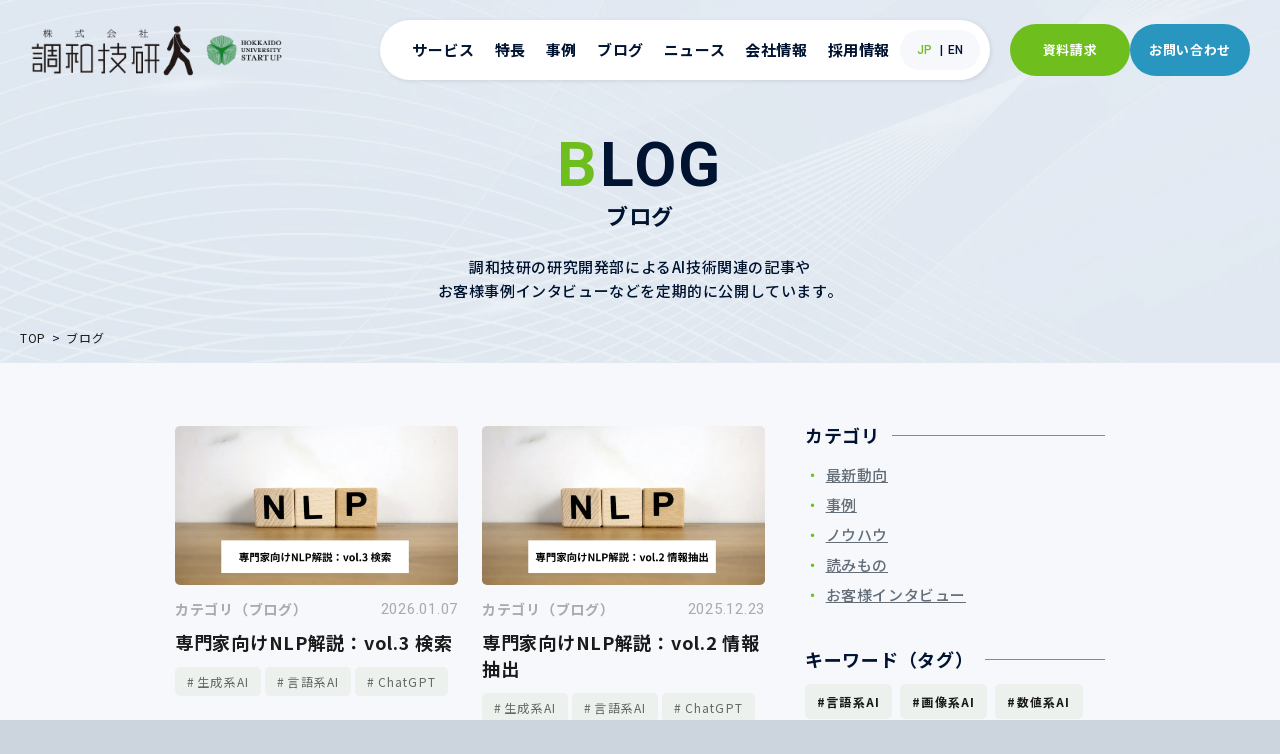

--- FILE ---
content_type: text/html; charset=UTF-8
request_url: https://www.chowagiken.co.jp/blog?taxonomy_blog_tags%5B%5D=chatgpt
body_size: 56293
content:
<!DOCTYPE html>
<html lang="ja">
    <head>
        <link
  href="https://fonts.googleapis.com/css2?family=Barlow+Semi+Condensed:wght@600;700&family=Noto+Sans+JP:wght@400;500;700&family=Roboto+Condensed:wght@300;400;700&family=Roboto:wght@400;500;700&display=swap"
  rel="stylesheet">
<link rel="preconnect" href="https://fonts.googleapis.com">
<link rel="preconnect" href="https://fonts.gstatic.com" crossorigin>
<link rel="stylesheet" href="https://cdnjs.cloudflare.com/ajax/libs/froala-editor/3.2.7/css/froala_style.min.css">
<link rel="stylesheet" href="https://cdn.jsdelivr.net/npm/swiper@8/swiper-bundle.min.css" />
<link rel="stylesheet" href="https://cdn.jsdelivr.net/npm/modaal@0.4.4/dist/css/modaal.min.css" />
<link rel="stylesheet" href="/assets/chowagiken-corp/css/template.css" />

  <style>
    :root {
      --color-base-primary: #6EBE1E;
      --color-base-primaryFaded: #ECF1EE;
      --color-base-primaryInside: #ffffff;
      --color-base-secondary: #638870;
      --color-base-secondaryInside: #FFFFFF;
      --color-base-background: #ECF1EE;
      --color-base-text: #1B1B1B;
      --color-base-text-gray: #666666;
      --color-base-footerBackground: #638870;
      --color-base-footerText: #ffffff;
      --color-base-gray: #f5f5f5;
      
      --color-header-bg: black;
      --color-header-text: white;
      --color-btn-bg: #fddb3a;
      --color-btn-text: black;

      --font-size-xs: 12px;
      --font-size-xs-sp: 12px;
      --font-size-s: 15px;
      --font-size-s-sp: 15px;
      --font-size-m: 18px;
      --font-size-m-sp: 16px;
      --font-size-l: 24px;
      --font-size-l-sp: 18px;
      --font-size-xl: 28px;
      --font-size-xl-sp: 20px;
      --font-size-xxl: 44px;
      --font-size-xxl-sp: 24px;

      --border-radius: 5px;
      --border-radius-button: 200px;

      --font-family-ja: YakuHanJP, "Noto Sans JP", -apple-system, BlinkMacSystemFont, "Helvetica Neue", YuGothic, "ヒラギノ角ゴ ProN W3", Hiragino Kaku Gothic ProN, Arial, "メイリオ", Meiryo, sans-serif;
      --font-family-en: "Barlow Semi Condensed", sans-serif;
      --font-family-en2: 'Roboto', sans-serif;
    }
  </style>
        <link rel="icon" href="https://www.chowagiken.co.jp/media/2ZHureCmIaWL8a0HZmacwUOZ5ipcHT3DZDdf8bdo.png">
<link rel="apple-touch-icon" href="https://www.chowagiken.co.jp/media/2ZHureCmIaWL8a0HZmacwUOZ5ipcHT3DZDdf8bdo.png">
        <meta charset='UTF-8'>
            <meta http-equiv='X-UA-Compatible' content='IE=edge'>
            <meta name='viewport' content='width=device-width, initial-scale=1.0'>
            <meta name='format-detection' content='telephone=no'>
            <meta property='og:image:width' content='1200'>
            <meta property='og:image:height' content='630'>
            <meta name='twitter:card' content='summary_large_image'>
        <meta property='og:site_name' content='株式会社調和技研'><meta property='og:type' content='website'><title>ブログ｜株式会社調和技研</title><meta name="description" content="調和技研のブログでは、研究開発部によるAI技術関連の記事のほか、AI導入に関するノウハウ、お客様企業への導入事例インタビュー、教授陣へのインタビューなどを定期的に公開しています。"><meta property="og:title" content="ブログ｜株式会社調和技研"><meta property="og:description" content="調和技研のブログでは、研究開発部によるAI技術関連の記事のほか、AI導入に関するノウハウ、お客様企業への導入事例インタビュー、教授陣へのインタビューなどを定期的に公開しています。"><meta property="og:locale" content="ja_JP"><meta name="twitter:title" content="ブログ｜株式会社調和技研"><meta name="twitter:description"  content="調和技研のブログでは、研究開発部によるAI技術関連の記事のほか、AI導入に関するノウハウ、お客様企業への導入事例インタビュー、教授陣へのインタビューなどを定期的に公開しています。"><meta property="twitter:image" content="https://www.chowagiken.co.jp/media/q9Y1O6tNikRYye1Eqopz68bHnRjXMRTQZ19AIgcY.png"><meta property="og:url" content="https://www.chowagiken.co.jp/blog"><meta property="og:image" content="https://www.chowagiken.co.jp/media/q9Y1O6tNikRYye1Eqopz68bHnRjXMRTQZ19AIgcY.png"><meta property="og:image:secure_url" content="https://www.chowagiken.co.jp/media/q9Y1O6tNikRYye1Eqopz68bHnRjXMRTQZ19AIgcY.png">
        <link rel="stylesheet" href="https://sdk.gig.goleadgrid.com/section-assets/template_sections.css?712c5e57b6ae3ac8079286ffe4a022c78f5ad4dd" type="text/css" /><style>.leadgrid-font-size-bl{font-size:16px;line-height:160%;@media (max-width:768px){font-size:14px;line-height:160%}}.leadgrid-font-size-bm{font-size:14px;line-height:160%;@media (max-width:768px){font-size:13px;line-height:160%}}.leadgrid-font-size-hl{font-size:44px;line-height:130%;@media (max-width:768px){font-size:24px;line-height:145%}}.leadgrid-font-size-hm{font-size:24px;line-height:145%;@media (max-width:768px){font-size:20px;line-height:150%}}.leadgrid-font-size-hs{font-size:20px;line-height:150%;@media (max-width:768px){font-size:16px;line-height:160%}}.leadgrid-font-size-s{font-size:12px;line-height:160%;@media (max-width:768px){font-size:10px;line-height:160%}}</style><link rel="stylesheet" href="https://cdnjs.cloudflare.com/ajax/libs/highlight.js/10.7.1/styles/vs2015.min.css"><style>:root{--leadgrid-width-middle:1192px;--leadgrid-width-default:992px;--leadgrid-fs-default:14px;--leadgrid-fs-small:12px;--leadgrid-transition:all 0.3s cubic-bezier(0,1,0.64,1);--leadgrid-box-shadow:0 2px 32px 0 rgba(0,0,0,0.1)}.fr-view .fr-img-caption .fr-img-wrap a{display:initial}.hljs-ln-numbers{-webkit-touch-callout:none;-webkit-user-select:none;-khtml-user-select:none;-moz-user-select:none;-ms-user-select:none;user-select:none;text-align:center;color:#ccc;border-right:1px solid #CCC;vertical-align:top;padding-right:5px !important}.hljs-ln-code{padding-left:10px !important}.hljs{display:block;white-space:pre;overflow-x:auto;counter-reset:linenum;position:relative}.leadgrid-blogcard{margin:0 !important;width:100% !important;max-width:600px !important;display:block !important;height:initial !important;padding:16px !important;border:1px solid #cccccc !important;background:#ffffff !important;box-sizing:border-box !important;position:relative !important;transition:opacity .25s !important;margin-top:20px !important}.leadgrid-blogcard:hover{opacity:0.6 !important;transition:opacity .25s !important}.leadgrid-blogcard__cover{display:none}.leadgrid-blogcard__link{background:#ffffff !important;padding:0 !important;margin:0 !important;display:flex !important;align-items:center !important;text-decoration:none !important;font-family:-apple-system,BlinkMacSystemFont,Helvetica Neue,Segoe UI,Hiragino Kaku Gothic ProN,Hiragino Sans,ヒラギノ角ゴ ProN W3,Arial,メイリオ,Meiryo,sans-serif !important}.leadgrid-blogcard__link::before,.leadgrid-blogcard__link::after{display:none !important}.leadgrid-blogcard__meta{display:block !important;width:100% !important}.leadgrid-blogcard__title{pointer-events:none !important;margin:0 0 8px !important;font-size:18px !important;color:#1b1b1b !important;display:-webkit-box !important;-webkit-box-orient:vertical !important;-webkit-line-clamp:2 !important;overflow:hidden !important;font-weight:bold !important;letter-spacing:0em !important;line-height:1.4 !important;font-family:-apple-system,BlinkMacSystemFont,Helvetica Neue,Segoe UI,Hiragino Kaku Gothic ProN,Hiragino Sans,ヒラギノ角ゴ ProN W3,Arial,メイリオ,Meiryo,sans-serif !important}.leadgrid-blogcard__description{pointer-events:none !important;margin:0 0 8px !important;font-size:12px !important;color:#555555 !important;display:-webkit-box !important;-webkit-box-orient:vertical !important;-webkit-line-clamp:3 !important;overflow:hidden !important;letter-spacing:0em !important;line-height:1.6 !important;font-family:-apple-system,BlinkMacSystemFont,Helvetica Neue,Segoe UI,Hiragino Kaku Gothic ProN,Hiragino Sans,ヒラギノ角ゴ ProN W3,Arial,メイリオ,Meiryo,sans-serif !important}.leadgrid-blogcard__domain{pointer-events:none !important;margin:0 !important;font-size:10px !important;color:#555555 !important;display:-webkit-box !important;-webkit-box-orient:vertical !important;-webkit-line-clamp:1 !important;overflow:hidden !important;letter-spacing:0em !important;line-height:1 !important;font-family:-apple-system,BlinkMacSystemFont,Helvetica Neue,Segoe UI,Hiragino Kaku Gothic ProN,Hiragino Sans,ヒラギノ角ゴ ProN W3,Arial,メイリオ,Meiryo,sans-serif !important}.leadgrid-blogcard__eyecatch{display:block !important;width:206px !important;height:133px !important;position:relative !important;flex-shrink:0 !important;margin:0 0 0 8px !important;border:1px solid #eeeeee !important}.leadgrid-blogcard__eyecatch img{pointer-events:none !important;position:absolute !important;width:100% !important;height:100% !important;object-fit:cover !important;margin:0 !important;border-radius:0 !important;left:0 !important;top:0 !important}@media screen and (max-width:768px){.leadgrid-blogcard__title{font-size:16px !important}.leadgrid-blogcard__eyecatch{width:120px !important;height:77px !important}.leadgrid-blogcard__description{-webkit-line-clamp:2 !important}}.leadgrid-sp-br{display:none;@media screen and (max-width:768px){display:block}}.instagram-media{position:static !important}.fr-view img.fr-dii.leadgrid-wysiwyg-img-center{display:block;margin-left:auto;margin-right:auto}.fr-view img.leadgrid-wysiwyg-img-center,.fr-view .fr-img-caption.leadgrid-wysiwyg-img-center{display:block !important;margin-left:auto !important;margin-right:auto !important}mjx-math{white-space:pre-wrap !important}.fr-view p:has(> .fr-fir){display:inline-block;width:100%}.fr-view p > .fr-fir{float:right !important}.c-form__agreeText{overflow-y:scroll;max-height:300px;border:1px solid #ccc;padding-top:24px;padding-right:20px;padding-left:20px}</style><link rel="stylesheet" href="https://cdn.jsdelivr.net/npm/@splidejs/splide@latest/dist/css/splide.min.css">
        <!-- Google Tag Manager -->
<script>(function(w,d,s,l,i){w[l]=w[l]||[];w[l].push({'gtm.start':
new Date().getTime(),event:'gtm.js'});var f=d.getElementsByTagName(s)[0],
j=d.createElement(s),dl=l!='dataLayer'?'&l='+l:'';j.async=true;j.src=
'https://www.googletagmanager.com/gtm.js?id='+i+dl;f.parentNode.insertBefore(j,f);
})(window,document,'script','dataLayer','GTM-KR4R4CW');</script>
<!-- End Google Tag Manager -->
<!-- Clarity -->
<script type="text/javascript">
    (function(c,l,a,r,i,t,y){
        c[a]=c[a]||function(){(c[a].q=c[a].q||[]).push(arguments)};
        t=l.createElement(r);t.async=1;t.src="https://www.clarity.ms/tag/"+i;
        y=l.getElementsByTagName(r)[0];y.parentNode.insertBefore(t,y);
    })(window, document, "clarity", "script", "nfe7whs00h");
</script>
<!-- End Clarity -->
    </head>
    <body>
        
        
        <header class='chowa-corp2-c-header' id='js-header'>
  <div class='c-header__inner'>
    <div class='c-header__spWrap'>
      <div class='c-header__logo'>
        <a href="/"  >
        <img src="/media/6IfpNyCKCyWnkZQeCOZy8Pps5GxFyKOV6p9i0VQA.png"  alt=" ">
        </a>
      </div>
      <button class='c-header__menuButton' id='js-header-menu-button'>
        <span></span>
        <span></span>
        <span></span>
      </button>
    </div>
    <nav class='c-header__nav' id='js-header-menu'>
      <div class='c-header__navWrap'>
        <ul class='c-header__navList'>
          <li class='c-header__navItem sp--show'>
            <a href="/"  >
            HOME
            </a>
          </li>
          <li class='c-header__navItem'>
            <a href="/solution" class="--acd" >
            サービス
            </a>
            <span class='c-header__navBtn js-acd'></span>
            <div class='c-header__nav-sub-list'>

                <div class="c-header__nav-sub-item">
                <a href="/solution/dx-ai-consulting" class="c-header__nav-sub-link" >
                AIコンサルティング
                </a>
                </div>
                <div class="c-header__nav-sub-item">
                <a href="/solution/custom-made-ai" class="c-header__nav-sub-link" >
                オーダーメイド開発
                </a>
                </div>
                <div class="c-header__nav-sub-item">
                <a href="/solution/ai-training-seminar" class="c-header__nav-sub-link" >
                人材育成
                </a>
                </div>

            </div>
          </li>
          <li class='c-header__navItem'>
            <a href="/feature"  >
            特長
            </a>

          </li>
          <li class='c-header__navItem'>
            <a href="/case" class="--acd" >
            事例
            </a>

            <span class='c-header__navBtn js-acd'></span>
            <div class='c-header__nav-sub-list'>

                  <div class='c-header__nav-sub-item'>
                    <a href='/case?taxonomy_region[]=case_linguistic' class='c-header__nav-sub-link'>
                      言語系
                    </a>
                  </div>
                  <div class='c-header__nav-sub-item'>
                    <a href='/case?taxonomy_region[]=case_image' class='c-header__nav-sub-link'>
                      画像系
                    </a>
                  </div>
                  <div class='c-header__nav-sub-item'>
                    <a href='/case?taxonomy_region[]=case_numeric' class='c-header__nav-sub-link'>
                      数値系
                    </a>
                  </div>
                  <div class='c-header__nav-sub-item'>
                    <a href='/case?taxonomy_industry[]=manufacturing' class='c-header__nav-sub-link'>
                      製造
                    </a>
                  </div>
                  <div class='c-header__nav-sub-item'>
                    <a href='/case?taxonomy_industry[]=wholesale' class='c-header__nav-sub-link'>
                      卸売・小売
                    </a>
                  </div>
                  <div class='c-header__nav-sub-item'>
                    <a href='/case?taxonomy_industry[]=infrastructure' class='c-header__nav-sub-link'>
                      電気・ガス・運輸・通信
                    </a>
                  </div>
                  <div class='c-header__nav-sub-item'>
                    <a href='/case?taxonomy_industry[]=agriculture' class='c-header__nav-sub-link'>
                      農林・水産
                    </a>
                  </div>
                  <div class='c-header__nav-sub-item'>
                    <a href='/case?taxonomy_industry[]=service' class='c-header__nav-sub-link'>
                      サービス
                    </a>
                  </div>
                  <div class='c-header__nav-sub-item'>
                    <a href='/case?taxonomy_industry[]=other' class='c-header__nav-sub-link'>
                      その他業種
                    </a>
                  </div>
                  <div class='c-header__nav-sub-item'>
                    <a href='/case?taxonomy_assignment[]=efficiency' class='c-header__nav-sub-link'>
                      業務効率を改善したい 
                    </a>
                  </div>
                  <div class='c-header__nav-sub-item'>
                    <a href='/case?taxonomy_assignment[]=productivity' class='c-header__nav-sub-link'>
                      生産性を向上したい
                    </a>
                  </div>
                  <div class='c-header__nav-sub-item'>
                    <a href='/case?taxonomy_assignment[]=utilization' class='c-header__nav-sub-link'>
                      新規事業にAIを取り入れたい
                    </a>
                  </div>
                  <div class='c-header__nav-sub-item'>
                    <a href='/case?taxonomy_assignment[]=analysis' class='c-header__nav-sub-link'>
                      データを分析・活用したい
                    </a>
                  </div>
                  <div class='c-header__nav-sub-item'>
                    <a href='/case?taxonomy_assignment[]=optimization' class='c-header__nav-sub-link'>
                      予測・最適化したい
                    </a>
                  </div>
                  <div class='c-header__nav-sub-item'>
                    <a href='/case?taxonomy_assignment[]=automatic' class='c-header__nav-sub-link'>
                      自動検出・自動判定したい
                    </a>
                  </div>
            </div>
          </li>
          <li class='c-header__navItem'>
            <a href="/blog" class="--acd" >
            ブログ
            </a>

            <span class='c-header__navBtn js-acd'></span>
            <div class='c-header__nav-sub-list'>


                  <div class='c-header__nav-sub-item'>
                    <a href='/blog/trend' class='c-header__nav-sub-link'>
                      最新動向</a>
                  </div>


                  <div class='c-header__nav-sub-item'>
                    <a href='/blog/case' class='c-header__nav-sub-link'>
                      事例</a>
                  </div>


                  <div class='c-header__nav-sub-item'>
                    <a href='/blog/knowhow' class='c-header__nav-sub-link'>
                      ノウハウ</a>
                  </div>


                  <div class='c-header__nav-sub-item'>
                    <a href='/blog/article' class='c-header__nav-sub-link'>
                      読みもの</a>
                  </div>


                  <div class='c-header__nav-sub-item'>
                    <a href='/blog/interview' class='c-header__nav-sub-link'>
                      お客様インタビュー</a>
                  </div>


            </div>
          </li>
          <li class='c-header__navItem'>
            <a href="/news" class="--acd" >
            ニュース
            </a>

            <span class='c-header__navBtn js-acd'></span>
            <div class='c-header__nav-sub-list'>
                  <div class='c-header__nav-sub-item'>
                    <a href='/news/information' class='c-header__nav-sub-link'>お知らせ</a>
                  </div>
                  <div class='c-header__nav-sub-item'>
                    <a href='/news/pressrelease' class='c-header__nav-sub-link'>プレスリリース</a>
                  </div>
                  <div class='c-header__nav-sub-item'>
                    <a href='/news/event' class='c-header__nav-sub-link'>イベント・セミナー</a>
                  </div>
                  <div class='c-header__nav-sub-item'>
                    <a href='/news/media' class='c-header__nav-sub-link'>メディア掲載</a>
                  </div>
            </div>
          </li>
          <li class='c-header__navItem'>
            <a href="/company"  >
            会社情報
            </a>
          </li>
          <li class='c-header__navItem'>
            <a href="/recruit" class="--acd" >
            採用情報
            </a>

            <span class='c-header__navBtn js-acd'></span>
            <div class='c-header__nav-sub-list'>

                <div class="c-header__nav-sub-item">
                <a href="/recruit/environment" class="c-header__nav-sub-link" >
                働く環境を知る
                </a>
                </div>
                <div class="c-header__nav-sub-item">
                <a href="/recruit/colleague" class="c-header__nav-sub-link" >
                一緒に働く仲間を知る
                </a>
                </div>

            </div>
          </li>
          <li class='c-header__language'>
            <a href="/" class="c-header__language-btn is-select" >
            <span> JP</span>
            </a>
            <a href="/en" class="c-header__language-btn" >
            <span> EN</span>
            </a>

          </li>
      
        </ul>
        <div class='c-header__navButton'>

          <a href="/document" class="c-header__btn" >
          資料請求
          </a>
          <a href="/contact" class="c-header__btn --blue" >
          お問い合わせ
          </a>

        </div>
      </div>
    </nav>
  </div>
</header>

        <main>
            <section class="chowa-corp2-s-header">
  <div class="s-header__inner">
    <div class="s-header__enTitle">
      <span class="en">
        BLOG
      </span>
    </div>
    <h1 class="s-header__title">
      <span class="ja">
        ブログ
      </span>
    </h1>
    <p class="s-header__text">
      調和技研の研究開発部によるAI技術関連の記事や<br>お客様事例インタビューなどを定期的に公開しています。
    </p>
  </div>
</section><section class='chowa-corp2-s-breadcrumb'>
  <div class='s-breadcrumb__inner'>
    <ul>
      <li>
        <a href='/'>
          TOP
        </a>
      </li>
        
          <li>
            <a href='/blog'>
              ブログ
            </a>
          </li>

    </ul>
  </div>
</section><section class="chowa-corp-s-blogList-2">
        <div class="chowa-corp-c-inner">
            <div class="s-blogList-2__contentWrap">
                <div class="s-blogList-2__list">
                    <article class="chowa-corp-c-blogCard -vertical">
                        <a class="c-blogCard__inner" href="/blog/nlpseries_vol3">
                            <div class="c-blogCard__thumb">
                                <img src="/media/9Or3qtEXB8xLP2nOPFtx2YjblFmiwK0nKc3ZBLLm.png" alt="" />
                                
                            </div>
                            <div class="c-blogCard__contents">
                                <div class="c-blogCard__meta">
                                    <span class="category">カテゴリ（ブログ）</span>
                                    <time class="date" datetime=" 2026-01-07">2026.01.07</time>
                                </div>
                                <h2 class="c-blogCard__title">
                                    専門家向けNLP解説：vol.3 検索
                                </h2>
                                <ul class="c-blogCard__tags">
                                    <li class="tag">生成系AI</li>
                                    <li class="tag">言語系AI</li>
                                    <li class="tag">ChatGPT</li>
                                </ul>
                            </div>
                        </a>
                    </article>
                    <article class="chowa-corp-c-blogCard -vertical">
                        <a class="c-blogCard__inner" href="/blog/nlpseries_vol2">
                            <div class="c-blogCard__thumb">
                                <img src="/media/IlrFBfHpWZyrZSBzKpV2LSNcpp8vp50oTIdTaSMZ.png" alt="" />
                                
                            </div>
                            <div class="c-blogCard__contents">
                                <div class="c-blogCard__meta">
                                    <span class="category">カテゴリ（ブログ）</span>
                                    <time class="date" datetime=" 2025-12-23">2025.12.23</time>
                                </div>
                                <h2 class="c-blogCard__title">
                                    専門家向けNLP解説：vol.2 情報抽出
                                </h2>
                                <ul class="c-blogCard__tags">
                                    <li class="tag">生成系AI</li>
                                    <li class="tag">言語系AI</li>
                                    <li class="tag">ChatGPT</li>
                                </ul>
                            </div>
                        </a>
                    </article>
                    <article class="chowa-corp-c-blogCard -vertical">
                        <a class="c-blogCard__inner" href="/blog/nlpseries_vol1">
                            <div class="c-blogCard__thumb">
                                <img src="/media/qXSHFVCPcgZfF4B6AjAs486IHN1LpgE4wVXiAUg7.png" alt="" />
                                
                            </div>
                            <div class="c-blogCard__contents">
                                <div class="c-blogCard__meta">
                                    <span class="category">カテゴリ（ブログ）</span>
                                    <time class="date" datetime=" 2025-12-18">2025.12.18</time>
                                </div>
                                <h2 class="c-blogCard__title">
                                    専門家向けNLP解説：vol.1 NLPとは
                                </h2>
                                <ul class="c-blogCard__tags">
                                    <li class="tag">生成系AI</li>
                                    <li class="tag">言語系AI</li>
                                    <li class="tag">ChatGPT</li>
                                </ul>
                            </div>
                        </a>
                    </article>
                    <article class="chowa-corp-c-blogCard -vertical">
                        <a class="c-blogCard__inner" href="/blog/history_of_aiweo_202511">
                            <div class="c-blogCard__thumb">
                                <img src="/media/NyoJbLjNtMQHiUCwsCnSzCBU33KV4OQsjk1FHasK.png" alt="" />
                                
                            </div>
                            <div class="c-blogCard__contents">
                                <div class="c-blogCard__meta">
                                    <span class="category">カテゴリ（ブログ）</span>
                                    <time class="date" datetime=" 2025-11-14">2025.11.14</time>
                                </div>
                                <h2 class="c-blogCard__title">
                                    Behind the Product 〜 生成AIを使った製品開発の舞台裏
                                </h2>
                                <ul class="c-blogCard__tags">
                                    <li class="tag">インタビュー</li>
                                    <li class="tag">AIWEO</li>
                                    <li class="tag">ChatGPT</li>
                                    <li class="tag">生成系AI</li>
                                </ul>
                            </div>
                        </a>
                    </article>
                    <article class="chowa-corp-c-blogCard -vertical">
                        <a class="c-blogCard__inner" href="/blog/series1_openai_vs_googleadk">
                            <div class="c-blogCard__thumb">
                                <img src="/media/eNIXlqthS5g85hxuY4JpYj9WjBUhpjGnqWvoLdey.png" alt="" />
                                
                            </div>
                            <div class="c-blogCard__contents">
                                <div class="c-blogCard__meta">
                                    <span class="category">カテゴリ（ブログ）</span>
                                    <time class="date" datetime=" 2025-10-06">2025.10.06</time>
                                </div>
                                <h2 class="c-blogCard__title">
                                    OpenAI Agent SDK vs. Google ADK (前編)　
                                </h2>
                                <ul class="c-blogCard__tags">
                                    <li class="tag">生成系AI</li>
                                    <li class="tag">ChatGPT</li>
                                    <li class="tag">言語系AI</li>
                                    <li class="tag">数値系AI</li>
                                </ul>
                            </div>
                        </a>
                    </article>
                    <article class="chowa-corp-c-blogCard -vertical">
                        <a class="c-blogCard__inner" href="/blog/experiment_scan_documents_2509">
                            <div class="c-blogCard__thumb">
                                <img src="/media/Dc1ZznLcviJAAnUOgvWENjqmfO4A1Ff2nHAOErX4.png" alt="" />
                                
                            </div>
                            <div class="c-blogCard__contents">
                                <div class="c-blogCard__meta">
                                    <span class="category">カテゴリ（ブログ）</span>
                                    <time class="date" datetime=" 2025-08-29">2025.08.29</time>
                                </div>
                                <h2 class="c-blogCard__title">
                                    手書き訂正などが書き込まれた書類の、LLMを使った読み取り実験
                                </h2>
                                <ul class="c-blogCard__tags">
                                    <li class="tag">ChatGPT</li>
                                    <li class="tag">生成系AI</li>
                                    <li class="tag">画像系AI</li>
                                </ul>
                            </div>
                        </a>
                    </article>
                    <article class="chowa-corp-c-blogCard -vertical">
                        <a class="c-blogCard__inner" href="/blog/evolove_optimization_ai">
                            <div class="c-blogCard__thumb">
                                <img src="/media/8aX1QpkyLSkoIBJxshBJKrBSlVX1roRAOTnPYZvs.png" alt="" />
                                
                            </div>
                            <div class="c-blogCard__contents">
                                <div class="c-blogCard__meta">
                                    <span class="category">カテゴリ（ブログ）</span>
                                    <time class="date" datetime=" 2025-08-29">2025.08.29</time>
                                </div>
                                <h2 class="c-blogCard__title">
                                    最適化AIの進化 ：LLMを使用した献立修正
                                </h2>
                                <ul class="c-blogCard__tags">
                                    <li class="tag">生成系AI</li>
                                    <li class="tag">ChatGPT</li>
                                    <li class="tag">言語系AI</li>
                                    <li class="tag">数値系AI</li>
                                </ul>
                            </div>
                        </a>
                    </article>
                    <article class="chowa-corp-c-blogCard -vertical">
                        <a class="c-blogCard__inner" href="/blog/personalexperience_beginner_ai_internship_vol2">
                            <div class="c-blogCard__thumb">
                                <img src="/media/5WndOWlpl9xNi0Y2bmOsQpza5lfz0X4UDIdP4SHC.png" alt="" />
                                
                            </div>
                            <div class="c-blogCard__contents">
                                <div class="c-blogCard__meta">
                                    <span class="category">カテゴリ（ブログ）</span>
                                    <time class="date" datetime=" 2025-08-06">2025.08.06</time>
                                </div>
                                <h2 class="c-blogCard__title">
                                    AI初心者がGPT-4oで挑戦！文化庁の表記ルール、守れる？【インターン体験記 パート②】
                                </h2>
                                <ul class="c-blogCard__tags">
                                    <li class="tag">生成系AI</li>
                                    <li class="tag">言語系AI</li>
                                    <li class="tag">ChatGPT</li>
                                </ul>
                            </div>
                        </a>
                    </article>
                    <article class="chowa-corp-c-blogCard -vertical">
                        <a class="c-blogCard__inner" href="/blog/personalexperience_beginner_ai_internship">
                            <div class="c-blogCard__thumb">
                                <img src="/media/rmAnsVOCk540isIH64jOZt0sKybHzH2NdgZFUfgM.png" alt="" />
                                
                            </div>
                            <div class="c-blogCard__contents">
                                <div class="c-blogCard__meta">
                                    <span class="category">カテゴリ（ブログ）</span>
                                    <time class="date" datetime=" 2025-07-31">2025.07.31</time>
                                </div>
                                <h2 class="c-blogCard__title">
                                    AI初心者がGPT-4oで挑戦！日本語の誤字脱字はどこまで直せる？【インターン体験記 パート①】
                                </h2>
                                <ul class="c-blogCard__tags">
                                    <li class="tag">生成系AI</li>
                                    <li class="tag">言語系AI</li>
                                    <li class="tag">ChatGPT</li>
                                </ul>
                            </div>
                        </a>
                    </article>
                    <article class="chowa-corp-c-blogCard -vertical">
                        <a class="c-blogCard__inner" href="/blog/titans_longterm_memory_ai">
                            <div class="c-blogCard__thumb">
                                <img src="/media/zMfRW8ni9Kefwn7l8futGymUK9sKxsxXbMKiJ6iP.png" alt="" />
                                
                            </div>
                            <div class="c-blogCard__contents">
                                <div class="c-blogCard__meta">
                                    <span class="category">カテゴリ（ブログ）</span>
                                    <time class="date" datetime=" 2025-07-23">2025.07.23</time>
                                </div>
                                <h2 class="c-blogCard__title">
                                    Titans - Googleが描く「長期記憶型AI」 ：Titans: Learning to Memorize at Test Time を斜め読み
                                </h2>
                                <ul class="c-blogCard__tags">
                                    <li class="tag">ChatGPT</li>
                                    <li class="tag">生成系AI</li>
                                    <li class="tag">言語系AI</li>
                                </ul>
                            </div>
                        </a>
                    </article>
                    <article class="chowa-corp-c-blogCard -vertical">
                        <a class="c-blogCard__inner" href="/blog/chatgpt_api">
                            <div class="c-blogCard__thumb">
                                <img src="/media/U5J2Irg58mBTJtDqqRAY6nTPrkICHsrqxrI24U6A.png" alt="" />
                                
                            </div>
                            <div class="c-blogCard__contents">
                                <div class="c-blogCard__meta">
                                    <span class="category">カテゴリ（ブログ）</span>
                                    <time class="date" datetime=" 2025-07-04">2025.07.04</time>
                                </div>
                                <h2 class="c-blogCard__title">
                                    ChatGPTのAPI利用料金比較｜最新モデルo3-proも検証
                                </h2>
                                <ul class="c-blogCard__tags">
                                    <li class="tag">ChatGPT</li>
                                    <li class="tag">言語系AI</li>
                                    <li class="tag">生成系AI</li>
                                </ul>
                            </div>
                        </a>
                    </article>
                    <article class="chowa-corp-c-blogCard -vertical">
                        <a class="c-blogCard__inner" href="/blog/openai_o3_o4mini">
                            <div class="c-blogCard__thumb">
                                <img src="/media/ngUmfmVw9Zfc9gAXM7LXHs2sw563Yb6UaJMXmhdf.png" alt="" />
                                
                            </div>
                            <div class="c-blogCard__contents">
                                <div class="c-blogCard__meta">
                                    <span class="category">カテゴリ（ブログ）</span>
                                    <time class="date" datetime=" 2025-06-26">2025.06.26</time>
                                </div>
                                <h2 class="c-blogCard__title">
                                    OpenAI o3 & o4-mini：推論性能が向上した AIモデルの特性
                                </h2>
                                <ul class="c-blogCard__tags">
                                    <li class="tag">ChatGPT</li>
                                    <li class="tag">生成系AI</li>
                                    <li class="tag">言語系AI</li>
                                </ul>
                            </div>
                        </a>
                    </article>
                </div>
                <div class="chowa-corp2-c-pager">

    <span class="c-pager__item -current">1</span>
    <a href="?taxonomy_blog_tags[]&#x3D;chatgpt&amp;page&#x3D;2" class="c-pager__item">2</a>
    <a href="?taxonomy_blog_tags[]&#x3D;chatgpt&amp;page&#x3D;3" class="c-pager__item">3</a>

    <a class="c-pager__item -next" href="?taxonomy_blog_tags[]&#x3D;chatgpt&amp;page&#x3D;2">
        <i title="次へ"></i>
    </a>
</div>


            </div>

            <aside class="chowa-corp-c-sidebar ">

                <div class="c-sidebar__category">
                    <h3 class="c-sidebar__categoryTitle">カテゴリ</h3>
                    <ul class="c-sidebar__categoryList">
                        <li class="is-current">
                            <a href="/blog/trend">
                                <span class="title">最新動向</span>
                            </a>
                        </li>
                        <li class="is-current">
                            <a href="/blog/case">
                                <span class="title">事例</span>
                            </a>
                        </li>
                        <li class="is-current">
                            <a href="/blog/knowhow">
                                <span class="title">ノウハウ</span>
                            </a>
                        </li>
                        <li class="is-current">
                            <a href="/blog/article">
                                <span class="title">読みもの</span>
                            </a>
                        </li>
                        <li class="is-current">
                            <a href="/blog/interview">
                                <span class="title">お客様インタビュー</span>
                            </a>
                        </li>
                    </ul>
                </div>
                <div class="c-sidebar__tag">
                    <h3 class="c-sidebar__tagTitle">キーワード（タグ）</h3>
                    <ul class="c-sidebar__tagList">
                        <li class="c-sidebar__tagItem">
                            <a href="/blog/linguistic">言語系AI</a>
                        </li>
                        <li class="c-sidebar__tagItem">
                            <a href="/blog/image">画像系AI</a>
                        </li>
                        <li class="c-sidebar__tagItem">
                            <a href="/blog/numeric">数値系AI</a>
                        </li>
                        <li class="c-sidebar__tagItem">
                            <a href="/blog/generative">生成系AI</a>
                        </li>
                        <li class="c-sidebar__tagItem">
                            <a href="/blog/interviews">インタビュー</a>
                        </li>
                        <li class="c-sidebar__tagItem">
                            <a href="/blog/chatgpt">ChatGPT</a>
                        </li>
                        <li class="c-sidebar__tagItem">
                            <a href="/blog/aiweo">AIWEO</a>
                        </li>
                    </ul>
                </div>

            </aside>
        </div>
    </section>
        </main>
        <footer class='chowa-corp2-c-footer'>
  <div class='c-footer__top'>
    <div class='c-footer__info'>
      <div class='c-footer__inner'>
        <div class='c-footer__logo'>
          <a href="/"  >
          <img src="/assets/chowa-corp/img/common/footer_logo2.svg"  alt=" ">
          </a>
        </div>
        <div class='c-footer__address'>
          <p class="c-footer__addressText"><span class="c-footer__company">[北海道本社]</span>北海道札幌市中央区南２条西１２丁目３２４ー２　９０２</p>
          <p class="c-footer__addressText"><span class="c-footer__company">[東京支社]</span>東京都中央区日本橋浜町二丁目1番10号 <br class="sp--show">ACN日本橋浜町ビル 301</p>
          <p class='c-footer__tel'>
            
          </p>
        </div>
      </div>
    </div>
    <div class='c-footer__inner'>
      <div class='c-footer__nav-wrap'>
        <div class='c-footer__nav-list-wrap'>

          <div class='c-footer__nav-list'>
            <div class='c-footer__nav-item'>
              <a href="/solution" class="c-footer__nav-link --acd" >
              サービス
              </a>

              <span class='c-footer__navBtn js-acd'></span>
              <div class='c-footer__nav-sub-list'>

                  <div class="c-footer__nav-sub-item">
                  <a href="/solution/dx-ai-consulting" class="c-footer__nav-sub-link js-leadgridCms__editableText" >
                  DX/AIコンサルティング
                  </a>
                  </div>
                  <div class="c-footer__nav-sub-item">
                  <a href="/solution/custom-made-ai" class="c-footer__nav-sub-link js-leadgridCms__editableText" >
                  オーダーメイドAI開発・運用支援
                  </a>
                  </div>
                  <div class="c-footer__nav-sub-item">
                  <a href="/solution/chatgpt-llm" class="c-footer__nav-sub-link js-leadgridCms__editableText" >
                  ChatGPT/LLM導入支援<br>
                  </a>
                  </div>
                  <div class="c-footer__nav-sub-item">
                  <a href="/solution/ai-training-seminar" class="c-footer__nav-sub-link js-leadgridCms__editableText" >
                  AI人材教育セミナー
                  </a>
                  </div>

              </div>
            </div>
          </div>

          <div class='c-footer__nav-list'>
            <div class='c-footer__nav-item'>
              <a href="/feature" class="c-footer__nav-link" >
              特長
              </a>

            </div>
          </div>

          <div class='c-footer__nav-list'>
            <div class='c-footer__nav-item'>
              <a href="/case" class="c-footer__nav-link --acd" >
              事例
              </a>

              <span class='c-footer__navBtn js-acd'></span>
              <div class='c-footer__nav-sub-list'>

                    <div class='c-footer__nav-sub-item'>
                      <a href='/case?taxonomy_region[]=case_linguistic' class='c-footer__nav-sub-link'>
                        言語系
                      </a>
                    </div>
                    <div class='c-footer__nav-sub-item'>
                      <a href='/case?taxonomy_region[]=case_image' class='c-footer__nav-sub-link'>
                        画像系
                      </a>
                    </div>
                    <div class='c-footer__nav-sub-item'>
                      <a href='/case?taxonomy_region[]=case_numeric' class='c-footer__nav-sub-link'>
                        数値系
                      </a>
                    </div>
                    <div class='c-footer__nav-sub-item'>
                      <a href='/case?taxonomy_industry[]=manufacturing' class='c-footer__nav-sub-link'>
                        製造
                      </a>
                    </div>
                    <div class='c-footer__nav-sub-item'>
                      <a href='/case?taxonomy_industry[]=wholesale' class='c-footer__nav-sub-link'>
                        卸売・小売
                      </a>
                    </div>
                    <div class='c-footer__nav-sub-item'>
                      <a href='/case?taxonomy_industry[]=infrastructure' class='c-footer__nav-sub-link'>
                        電気・ガス・運輸・通信
                      </a>
                    </div>
                    <div class='c-footer__nav-sub-item'>
                      <a href='/case?taxonomy_industry[]=agriculture' class='c-footer__nav-sub-link'>
                        農林・水産
                      </a>
                    </div>
                    <div class='c-footer__nav-sub-item'>
                      <a href='/case?taxonomy_industry[]=service' class='c-footer__nav-sub-link'>
                        サービス
                      </a>
                    </div>
                    <div class='c-footer__nav-sub-item'>
                      <a href='/case?taxonomy_industry[]=other' class='c-footer__nav-sub-link'>
                        その他業種
                      </a>
                    </div>
                    <div class='c-footer__nav-sub-item'>
                      <a href='/case?taxonomy_assignment[]=efficiency' class='c-footer__nav-sub-link'>
                        業務効率を改善したい 
                      </a>
                    </div>
                    <div class='c-footer__nav-sub-item'>
                      <a href='/case?taxonomy_assignment[]=productivity' class='c-footer__nav-sub-link'>
                        生産性を向上したい
                      </a>
                    </div>
                    <div class='c-footer__nav-sub-item'>
                      <a href='/case?taxonomy_assignment[]=utilization' class='c-footer__nav-sub-link'>
                        新規事業にAIを取り入れたい
                      </a>
                    </div>
                    <div class='c-footer__nav-sub-item'>
                      <a href='/case?taxonomy_assignment[]=analysis' class='c-footer__nav-sub-link'>
                        データを分析・活用したい
                      </a>
                    </div>
                    <div class='c-footer__nav-sub-item'>
                      <a href='/case?taxonomy_assignment[]=optimization' class='c-footer__nav-sub-link'>
                        予測・最適化したい
                      </a>
                    </div>
                    <div class='c-footer__nav-sub-item'>
                      <a href='/case?taxonomy_assignment[]=automatic' class='c-footer__nav-sub-link'>
                        自動検出・自動判定したい
                      </a>
                    </div>

              </div>
            </div>
          </div>
          <div class='c-footer__nav-list'>
            <div class='c-footer__nav-item'>
              <a href="/blog" class="c-footer__nav-link --acd" >
              ブログ
              </a>

              <span class='c-footer__navBtn js-acd'></span>
              <div class='c-footer__nav-sub-list'>


                    <div class='c-footer__nav-sub-item'>
                      <a href='/blog/trend' class='c-footer__nav-sub-link'>
                        最新動向</a>
                    </div>


                    <div class='c-footer__nav-sub-item'>
                      <a href='/blog/case' class='c-footer__nav-sub-link'>
                        事例</a>
                    </div>


                    <div class='c-footer__nav-sub-item'>
                      <a href='/blog/knowhow' class='c-footer__nav-sub-link'>
                        ノウハウ</a>
                    </div>


                    <div class='c-footer__nav-sub-item'>
                      <a href='/blog/article' class='c-footer__nav-sub-link'>
                        読みもの</a>
                    </div>


                    <div class='c-footer__nav-sub-item'>
                      <a href='/blog/interview' class='c-footer__nav-sub-link'>
                        お客様インタビュー</a>
                    </div>


              </div>
            </div>
          </div>
          <div class='c-footer__nav-list'>
            <div class='c-footer__nav-item'>
              <a href="/news" class="c-footer__nav-link --acd" >
              ニュース
              </a>

              <span class='c-footer__navBtn js-acd'></span>
              <div class='c-footer__nav-sub-list'>

                    <div class='c-footer__nav-sub-item'>
                      <a href='/news/information' class='c-footer__nav-sub-link'>お知らせ</a>
                    </div>
                    <div class='c-footer__nav-sub-item'>
                      <a href='/news/pressrelease' class='c-footer__nav-sub-link'>プレスリリース</a>
                    </div>
                    <div class='c-footer__nav-sub-item'>
                      <a href='/news/event' class='c-footer__nav-sub-link'>イベント・セミナー</a>
                    </div>
                    <div class='c-footer__nav-sub-item'>
                      <a href='/news/media' class='c-footer__nav-sub-link'>メディア掲載</a>
                    </div>

              </div>
            </div>
          </div>
          <div class='c-footer__nav-list'>
            <div class='c-footer__nav-item'>
              <a href="/company" class="c-footer__nav-link" >
              会社情報
              </a>

            </div>
          </div>
          <div class='c-footer__nav-list'>
            <div class='c-footer__nav-item'>
              <a href="/recruit" class="c-footer__nav-link --acd" >
              採用情報
              </a>

              <span class='c-footer__navBtn js-acd'></span>
              <div class='c-footer__nav-sub-list'>

                  <div class="c-footer__nav-sub-item">
                  <a href="/recruit/environment" class="c-footer__nav-sub-link" >
                  働く環境を知る
                  </a>
                  </div>
                  <div class="c-footer__nav-sub-item">
                  <a href="/recruit/colleague" class="c-footer__nav-sub-link" >
                  一緒に働く仲間を知る
                  </a>
                  </div>

              </div>
            </div>
          </div>
        </div>
        <div class='c-footer__btns'>

          <a href="/document" class="c-footer__btn" >
          資料ダウンロード
          </a>
          <a href="/contact" class="c-footer__btn --blue" >
          お問い合わせ
          </a>

        </div>
      </div>
    </div>
  </div>
  <div class='c-footer__bottom'>
    <div class='c-footer__inner'>
      <div class='c-footer__bottom-item'>
        <ul class="c-footer__bottom-nav">
          <li class="c-header__navItem">
          <a href="/privacy" class="c-footer__bottom-link" >
          プライバシーポリシー
          </a>
          </li>
          <li class="c-header__navItem">
          <a href="/information_security" class="c-footer__bottom-link" >
          情報セキュリティ方針
          </a>
          </li>
        </ul>
        <small class='c-footer__bottom-copy'>
          ©︎2024 株式会社調和技研
        </small>
      </div>
    </div>
  </div>
</footer>
        <script src="https://code.jquery.com/jquery-3.7.1.min.js"
  integrity="sha256-/JqT3SQfawRcv/BIHPThkBvs0OEvtFFmqPF/lYI/Cxo="
  crossorigin="anonymous"></script>
<script src="https://cdn.jsdelivr.net/npm/swiper@8/swiper-bundle.min.js"></script>
<script src="https://cdnjs.cloudflare.com/ajax/libs/gsap/3.12.2/gsap.min.js"></script>
<script src="https://cdnjs.cloudflare.com/ajax/libs/gsap/3.12.2/ScrollTrigger.min.js"></script>
<script src="https://cdn.jsdelivr.net/npm/modaal@0.4.4/dist/js/modaal.min.js"></script>
<script src="https://cdn.jsdelivr.net/npm/micromodal/dist/micromodal.min.js"></script>
  

  <script>
  // var svg = '<svg width="100" height="100" viewBox="0 0 100 100" class="-loader"><circle cx="50" cy="50" r="40"></circle></svg>';
  var swiper = new Swiper('.swiper-container-case', {
    loop: true,
    slidesPerView: 1,
    speed: 400,
    loopedSlides: 5,
    autoplay: {
      delay: 5000,
      disableOnInteraction: false,
    },
    navigation: {
      nextEl: '.swiper-button-next',
      prevEl: '.swiper-button-prev',
    },
    pagination: {
      el: '.swiper-pagination',
      clickable: true,
      // renderBullet: function (index, className) {
      //   return '<span class="' + className + '">' + svg + '</span>';
      // },
    },
    centeredSlides: true,
    breakpoints: {
      320: {
        spaceBetween: 20,
      },
      480: {
        spaceBetween: 20,
      },
      640: {
        spaceBetween: 20,
      },
      768: {
        spaceBetween: 30,
      },
      1024: {
        spaceBetween: 30,
      },
    }
  });
</script>


<script src="/assets/chowagiken-corp/js/template.js?20240805120419"></script>





 
        <script src="https://cdn.embedly.com/widgets/platform.js" charset="UTF-8"></script><script src="https://cdnjs.cloudflare.com/ajax/libs/highlight.js/10.7.1/highlight.min.js"></script><script src="https://cdnjs.cloudflare.com/ajax/libs/highlightjs-line-numbers.js/2.8.0/highlightjs-line-numbers.min.js"></script><script id="MathJax-script" defer src="https://cdn.jsdelivr.net/npm/mathjax@3/es5/tex-mml-chtml.js"></script>
            <script>
                window.addEventListener("DOMContentLoaded", (event) => {
                    const hlElements = document.querySelectorAll(".leadgrid-codehighlighter");
                    if(hlElements){
                        hlElements.forEach(elem => {
                            elem.className = elem.dataset.language;
                        });
                        hljs.highlightAll();
                        hljs.initLineNumbersOnLoad();
                    }

                    const imgCaptions = document.querySelectorAll(`.fr-img-space-wrap .fr-img-caption span[contenteditable="true"]`);
                    if(imgCaptions){
                        imgCaptions.forEach(elem => {
                            elem.contentEditable = "false";
                        });
                    }
                });
            </script>
        <script defer src="https://sdk.gig.goleadgrid.com/vendors/js/leadgrid-vendors-sdk.js?494d8490a5c24ae3f4ba5d89fadd9ff3fdc9e673"></script><script type="text/javascript" src="https://sdk.gig.goleadgrid.com/section-assets/template_sections.js?494d8490a5c24ae3f4ba5d89fadd9ff3fdc9e673" defer></script><script src="https://cdn.jsdelivr.net/npm/@splidejs/splide@4.1.4/dist/js/splide.min.js"></script><script src="https://cdn.jsdelivr.net/npm/@splidejs/splide-extension-auto-scroll@0.5.3/dist/js/splide-extension-auto-scroll.min.js"></script>
        
    </body>
</html>


--- FILE ---
content_type: text/css
request_url: https://www.chowagiken.co.jp/assets/chowagiken-corp/css/template.css
body_size: 40825
content:
@charset "UTF-8";/*! normalize.css v8.0.0 | MIT License | github.com/necolas/normalize.css */button,hr,input{overflow:visible}progress,sub,sup{vertical-align:baseline}h1{font-size:2em}hr{-webkit-box-sizing:content-box;box-sizing:content-box;height:0}code,kbd,pre,samp{font-family:monospace,monospace;font-size:1em}a{background-color:transparent}abbr[title]{border-bottom:none;-webkit-text-decoration:underline dotted;text-decoration:underline dotted}b,strong{font-weight:bolder}small{font-size:80%}sub,sup{font-size:75%;line-height:0;position:relative}sub{bottom:-.25em}sup{top:-.5em}img{border-style:none}button,input,optgroup,select,textarea{font-family:inherit;font-size:100%;line-height:1.15;margin:0}button,select{text-transform:none}[type=button],[type=reset],[type=submit],button{-webkit-appearance:button}[type=button]::-moz-focus-inner,[type=reset]::-moz-focus-inner,[type=submit]::-moz-focus-inner,button::-moz-focus-inner{border-style:none;padding:0}[type=button]:-moz-focusring,[type=reset]:-moz-focusring,[type=submit]:-moz-focusring,button:-moz-focusring{outline:ButtonText dotted 1px}fieldset{padding:.35em .75em .625em}legend{-webkit-box-sizing:border-box;box-sizing:border-box;color:inherit;display:table;max-width:100%;padding:0;white-space:normal}textarea{overflow:auto}[type=checkbox],[type=radio]{-webkit-box-sizing:border-box;box-sizing:border-box;padding:0}[type=number]::-webkit-inner-spin-button,[type=number]::-webkit-outer-spin-button{height:auto}[type=search]{-webkit-appearance:textfield;outline-offset:-2px}[type=search]::-webkit-search-decoration{-webkit-appearance:none}::-webkit-file-upload-button{-webkit-appearance:button;font:inherit}details{display:block}summary{display:list-item}[hidden],template{display:none}.-lg-fs_xs{font-size:var(--font-size-xs);line-height:1.6}@media screen and (max-width:767px){.-lg-fs_xs{font-size:var(--font-size-xs-sp)}}.-lg-fs_s{font-size:var(--font-size-s);line-height:1.8}@media screen and (max-width:767px){.-lg-fs_s{font-size:var(--font-size-s-sp)}}.-lg-fs_m{font-size:var(--font-size-m);line-height:1.6}@media screen and (max-width:767px){.-lg-fs_m{font-size:var(--font-size-m-sp)}}.-lg-fs_l{font-size:var(--font-size-l);line-height:1.4}@media screen and (max-width:767px){.-lg-fs_l{font-size:var(--font-size-l-sp)}}.-lg-fs_xl{font-size:var(--font-size-xl);line-height:1.4}@media screen and (max-width:767px){.-lg-fs_xl{font-size:var(--font-size-xl-sp)}}.-lg-fs_xxl{font-size:var(--font-size-xxl);line-height:1.4}@media screen and (max-width:767px){.-lg-fs_xxl{font-size:var(--font-size-xxl-sp)}}.-lg-fd_bold{font-weight:700}.-lg-fd_underline{text-decoration:underline}.-lg-fd_strong{background:-webkit-gradient(linear,left top,left bottom,color-stop(70%,transparent),color-stop(70%,rgba(35,96,153,.2)),color-stop(90%,rgba(35,96,153,.2)),color-stop(90%,transparent));background:linear-gradient(transparent 70%,rgba(35,96,153,.2) 70%,rgba(35,96,153,.2) 90%,transparent 90%)}.-inline-flex{display:-webkit-inline-box!important;display:-ms-inline-flexbox!important;display:inline-flex!important}.-flex{display:-webkit-box!important;display:-ms-flexbox!important;display:flex!important}.-pt0{padding-top:0!important}.-pb0{padding-bottom:0!important}.icon-circle-arrow{position:relative;width:14px;height:14px}.icon-circle-arrow.-white .path1:before{color:#fff}.icon-circle-arrow.-primary .path1:before,.icon-circle-arrow.-white .path2:before{color:var(--color-base-primary)}.chowa-corp-c-button.-primary,.icon-circle-arrow.-primary .path2:before{color:var(--color-base-primaryInside)}.icon-circle-arrow.-secondary .path1:before{color:var(--color-base-secondary)}.icon-circle-arrow.-secondary .path2:before{color:var(--color-base-secondaryInside)}.icon-circle-arrow.-large{width:20px;height:20px}.icon-circle-arrow.-large .path1:before,.icon-circle-arrow.-large .path2:before{font-size:20px}.icon-circle-arrow .path1,.icon-circle-arrow .path2{position:absolute;left:0}.icon-circle-arrow .path2:before{margin:0;color:var(--color-base-secondary)}*,:after,:before{-webkit-box-sizing:border-box;box-sizing:border-box}html{scroll-behavior:smooth;background:#CCD4DD}body{margin:0 auto;color:#001432;background:#F6F8FC;max-width:1680px}.u-mobile{display:none}.u-desktop{display:block}.chowa-corp-c-blogCard{width:100%}.chowa-corp-c-blogCard.-horizontal{margin-bottom:40px}.chowa-corp-c-blogCard.-horizontal .c-blogCard__thumb{width:200px;height:134px;-o-object-fit:cover;object-fit:cover;border-radius:5px}.chowa-corp-c-blogCard.-horizontal .c-blogCard__contents{margin-left:24px;width:100%}@media screen and (max-width:767px){.u-mobile{display:block}.u-desktop{display:none}.chowa-corp-c-blogCard.-horizontal{margin-bottom:32px}.chowa-corp-c-blogCard.-horizontal:last-of-type{margin-bottom:0}.chowa-corp-c-blogCard.-horizontal .c-blogCard__thumb{width:100%;height:0;padding-bottom:56.25%}.chowa-corp-c-blogCard.-horizontal .c-blogCard__contents{margin-left:0;margin-top:16px}}.chowa-corp-c-blogCard.-vertical .c-blogCard__inner{-webkit-box-orient:vertical;-webkit-box-direction:normal;-ms-flex-direction:column;flex-direction:column}.chowa-corp-c-blogCard.-vertical .c-blogCard__thumb{width:100%}.chowa-corp-c-blogCard.-vertical .c-blogCard__contents{margin-top:12px}.chowa-corp-c-blogCard.-new .c-blogCard__thumb::before{content:"新着";position:absolute;font-size:13px;letter-spacing:.3em;background-color:var(--color-base-secondary);font-weight:700;color:var(--color-base-secondaryInside);width:80px;height:30px;display:-webkit-box;display:-ms-flexbox;display:flex;-webkit-box-pack:center;-ms-flex-pack:center;justify-content:center;-webkit-box-align:center;-ms-flex-align:center;align-items:center;border-radius:var(--border-radius) 0;z-index:5}.chowa-corp-c-blogCard .c-blogCard__inner{display:-webkit-box;display:-ms-flexbox;display:flex;text-decoration:none}@media screen and (max-width:767px){.chowa-corp-c-blogCard .c-blogCard__inner{display:block}.chowa-corp-c-blogCard .c-blogCard__meta{margin:0 0 8px}}.chowa-corp-c-blogCard .c-blogCard__thumb{-ms-flex-negative:0;flex-shrink:0}.chowa-corp-c-blogCard .c-blogCard__thumb img{width:100%;height:100%;-o-object-fit:cover;object-fit:cover;border-radius:5px;aspect-ratio:1300/738}.chowa-corp-c-blogCard .c-blogCard__meta{display:-webkit-box;display:-ms-flexbox;display:flex;-webkit-box-align:center;-ms-flex-align:center;align-items:center;-webkit-box-pack:justify;-ms-flex-pack:justify;justify-content:space-between;margin:0 0 8px}.chowa-corp-c-blogCard .c-blogCard__meta .category{font-size:14px;letter-spacing:.05em;color:#aaa;font-weight:700}.chowa-corp-c-blogCard .c-blogCard__meta .date{font-size:var(--font-size-s);letter-spacing:.05em;color:#aaa;font-family:var(--font-family-en2)}.chowa-corp-c-blogCard .c-blogCard__title{font-size:var(--font-size-m);line-height:1.45;letter-spacing:.04em;margin:0 0 12px;display:-webkit-box;-webkit-box-orient:vertical;-webkit-line-clamp:3;overflow:hidden;color:var(--color-base-text)}@media screen and (max-width:767px){.chowa-corp-c-blogCard .c-blogCard__title{font-size:var(--font-size-m-sp)}}.chowa-corp-c-blogCard .c-blogCard__tags{list-style:none;padding:0;margin:0;display:-webkit-box;display:-ms-flexbox;display:flex;-ms-flex-wrap:wrap;flex-wrap:wrap}.chowa-corp-c-blogCard .c-blogCard__tags .tag{margin:0 4px 4px 0;background-color:#ECF1EE;color:#666;font-size:var(--font-size-xs);line-height:1.6;letter-spacing:.1em;padding:5px 12px;border-radius:var(--border-radius);font-weight:400}.chowa-corp-c-button,.chowa-corp-c-pager .c-pager__item{border-radius:var(--border-radius-button);text-decoration:none}@media screen and (max-width:767px){.chowa-corp-c-blogCard .c-blogCard__tags .tag{font-size:var(--font-size-xs-sp)}}.chowa-corp-c-blogCard .c-blogCard__tags .tag::before{content:"#";padding-right:2px}.chowa-corp-c-breadcrumb{padding:11px 0;background-color:var(--color-base-gray)}.chowa-corp-c-breadcrumb::-webkit-scrollbar{display:none}.chowa-corp-c-breadcrumb.-media{padding:3px 0;background-color:#eee}.chowa-corp-c-breadcrumb.-media li+li:before{width:5px;height:8px;background:url(/assets/base/img/media/icon_breadcrumb_arrow.svg) no-repeat;background-size:5px 8px;margin:0 14px}.chowa-corp-c-breadcrumb.-media li a{color:var(--color-base-text);line-height:24px;opacity:1}.chowa-corp-c-breadcrumb .chowa-corp-c-inner{max-width:1200px;width:100%;padding:0 20px}.chowa-corp-c-wysiwyg iframe,.chowa-corp-c-wysiwyg img,img{max-width:100%}.chowa-corp-c-breadcrumb ul{display:-webkit-box;display:-ms-flexbox;display:flex;list-style:none;margin:0;padding:0;overflow-x:auto}.chowa-corp-c-breadcrumb li{display:-webkit-box;display:-ms-flexbox;display:flex;-webkit-box-align:center;-ms-flex-align:center;align-items:center;-ms-flex-negative:0;flex-shrink:0;font-size:11px;color:#888}.chowa-corp-c-breadcrumb li+li:before{content:" ";display:block;width:7px;height:9px;background:url(/assets/base/img/common/icon_breadcrumb_arrow.svg) center no-repeat;background-size:5px auto;margin:0 10px}.chowa-corp-c-breadcrumb li a{text-decoration:none;color:var(--color-base-text);font-size:12px}.chowa-corp-c-button{display:-webkit-box;display:-ms-flexbox;display:flex;-webkit-box-orient:vertical;-webkit-box-direction:normal;-ms-flex-direction:column;flex-direction:column;-webkit-box-pack:center;-ms-flex-pack:center;justify-content:center;-webkit-box-align:center;-ms-flex-align:center;align-items:center;height:auto;cursor:pointer;padding:14px 50px 14px 40px;position:relative;-webkit-transition:.2s;transition:.2s;font-weight:700;line-height:1.6;-webkit-font-feature-settings:"palt";font-feature-settings:"palt"}.chowa-corp-c-button:hover{-webkit-transition:.2s;transition:.2s;opacity:.7}.chowa-corp-c-button.-arrow span:after{content:"";background:url(/assets/chowa-corp/img/common/arrow_white.svg);width:20px;height:20px;background-size:cover;right:24px;top:0;bottom:0;margin:auto;position:absolute}.chowa-corp-c-button.-primary{background-color:var(--color-base-primary);border:0 solid var(--color-base-primary)}.chowa-corp-c-button.-secondary{background-color:var(--color-base-secondary);color:var(--color-base-secondaryInside);border:0}.chowa-corp-c-button.-white,.chowa-corp-c-header .language .-active{color:var(--color-base-primary)}.chowa-corp-c-button.-white{background-color:#fff;border:0 solid var(--color-base-primary)}.chowa-corp-c-button.-tag,a{color:var(--color-base-text)}.chowa-corp-c-button.-large{min-width:243px;padding:20px 40px}.chowa-corp-c-button.-large .c-button__jaTitle{font-size:var(--font-size-m);line-height:1.4}.chowa-corp-c-button.-large .icon-circle-arrow{right:20px;font-size:20px;width:20px;height:20px}.chowa-corp-c-button.-big{min-width:360px;padding:24px 80px}.chowa-corp-c-button.-big .c-button__jaTitle{font-size:var(--font-size-l)}@media screen and (max-width:767px){.chowa-corp-c-button.-big{padding:12px 20px}.chowa-corp-c-button.-big .c-button__jaTitle{font-size:var(--font-size-l-sp)}}.chowa-corp-c-button.-medium{min-width:205px;padding:14px 50px 14px 40px;font-size:var(--font-size-s)}.chowa-corp-c-button.-tag{border-radius:var(--border-radius);background-color:var(--color-base-primaryFaded);min-width:initial;font-size:var(--font-size-xs);line-height:1.6;letter-spacing:.1em;font-weight:400;padding:3px 14px;display:inline-block}@media screen and (max-width:767px){.chowa-corp-c-button.-tag{font-size:var(--font-size-xs-sp)}}.chowa-corp-c-button.-noRecaptcha,.chowa-corp-c-button.-notValid{pointer-events:none;opacity:.5}.chowa-corp-c-button .c-button__enTitle{font-size:var(--font-size-xs,10px);line-height:120%;font-weight:700;text-transform:none;word-break:normal;letter-spacing:.01em;padding-bottom:1px;opacity:.5}.chowa-corp-c-button .c-button__jaTitle{font-size:var(--font-size-m);line-height:1.6;font-weight:700;text-transform:none;word-break:normal}body,html{text-rendering:optimizeLegibility;-webkit-font-smoothing:antialiased;-ms-text-size-adjust:100%;-webkit-text-size-adjust:100%;font-family:"Noto Sans JP",-apple-system,BlinkMacSystemFont,"Helvetica Neue",YuGothic,"ヒラギノ角ゴ ProN W3",Hiragino Kaku Gothic ProN,Arial,"メイリオ",Meiryo,sans-serif;font-weight:400;letter-spacing:.04em;line-height:1.6;font-size:15px;font-display:swap;word-break:normal}body{-webkit-transition:all .2s;transition:all .2s}@media screen and (max-width:1359px){body{-webkit-transition:.3s;transition:.3s;margin:0 auto}}@media screen and (max-width:1199px){body{-webkit-transition:.3s;transition:.3s;min-width:1200px}}:target{scroll-margin-top:125px}dl,figure,h1,h2,h3,h4,h5,ul{margin:0;padding:0}li{list-style-type:none}a{text-decoration:none}img{vertical-align:bottom}.-zoom:hover .img img{-webkit-transform:scale(1.08);transform:scale(1.08);-webkit-transition:.3s;transition:.3s}.-zoom:hover .img .category img{-webkit-transform:scale(1);transform:scale(1)}.-zoom .img{overflow:hidden;position:relative}.-zoom .img:before{content:"";padding-top:55.55%;display:block}.-zoom .img img{-webkit-transition:.3s;transition:.3s;position:absolute;top:0;left:0;right:0;bottom:0;margin:auto;width:100%;height:100%;-o-object-fit:cover;object-fit:cover;vertical-align:bottom}.chowa-corp-c-section{padding:64px 0}@media screen and (max-width:767px){body{min-width:initial;max-width:initial}body.is-active{overflow:hidden}body.is-active .chowa-corp-c-header{background:#fff}:target{scroll-margin-top:95px}.chowa-corp-c-section{padding:40px 0 56px}}.chowa-corp-c-section.-bg{background-color:var(--color-base-background)}.chowa-corp-c-inner{max-width:1200px;margin:0 auto}@media screen and (max-width:1230px){.chowa-corp-c-inner{padding-left:20px;padding-right:20px}}@media screen and (max-width:1359px){.chowa-corp-c-inner{padding-left:30px;padding-right:30px}}@media screen and (max-width:1199px){.chowa-corp-c-inner{min-width:1140px;padding-left:30px;padding-right:30px}}.pc--show{display:block}.sp--show{display:none}.btn_wrap{text-align:center;margin:40px auto}a,button{outline:0;-webkit-transition:opacity .35s cubic-bezier(0,1,.64,1);transition:opacity .35s cubic-bezier(0,1,.64,1);cursor:pointer}a:hover,button:hover{opacity:.7;-webkit-transition:opacity .35s cubic-bezier(0,1,.64,1);transition:opacity .35s cubic-bezier(0,1,.64,1)}iframe{border:none}.-border{border:2px solid var(--color-base-primaryFaded)}.page_title_h3{font-size:var(--font-size-xl);letter-spacing:.04em;line-height:1.4;font-weight:500;color:var(--color-base-secondary);text-align:center;margin-bottom:60px}@media screen and (max-width:767px){.chowa-corp-c-inner{width:auto;padding-left:15px;padding-right:15px;min-width:initial}.pc--show{display:none}.sp--show{display:block}.page_title_h3{font-size:var(--font-size-xl-sp);margin-bottom:20px}}.chowa-corp-c-footer{background-color:var(--color-base-footerBackground)}.chowa-corp-c-footer .chowa-corp-c-inner{padding:60px 0}@media screen and (max-width:1359px){.chowa-corp-c-footer .chowa-corp-c-inner{padding:60px 24px}}.chowa-corp-c-footer .chowa-corp-c-inner .contents{display:-webkit-box;display:-ms-flexbox;display:flex;-webkit-box-pack:justify;-ms-flex-pack:justify;justify-content:space-between}@media screen and (max-width:767px){.chowa-corp-c-footer .chowa-corp-c-inner{padding:40px}.chowa-corp-c-footer .chowa-corp-c-inner .contents{-webkit-box-orient:vertical;-webkit-box-direction:normal;-ms-flex-direction:column;flex-direction:column;-webkit-box-align:center;-ms-flex-align:center;align-items:center;gap:40px 0}}.chowa-corp-c-footer .nav{display:-webkit-box;display:-ms-flexbox;display:flex;gap:0 24px;margin:10px 0 30px}.chowa-corp-c-footer .nav a{color:#fff;font-weight:500;font-size:14px}@media screen and (max-width:767px){.chowa-corp-c-footer .nav{-ms-flex-wrap:wrap;flex-wrap:wrap;gap:20px 22px;margin-bottom:40px}.chowa-corp-c-footer .nav .c-footerBanner__navItem{width:calc(50% - 11px)}.chowa-corp-c-footer .nav a{font-size:12px}}.chowa-corp-c-footer .address{margin-left:auto;text-align:left;color:#fff;font-size:var(--font-size-xs);letter-spacing:.1em;line-height:1.5;display:-webkit-box;display:-ms-flexbox;display:flex;-webkit-box-pack:end;-ms-flex-pack:end;justify-content:flex-end}.chowa-corp-c-footer .copy{padding:17px 0;background:#fff}@media screen and (max-width:767px){.chowa-corp-c-footer .address{font-size:var(--font-size-xs-sp);text-align:left}.chowa-corp-c-footer .copy{padding:0}}.chowa-corp-c-footer .c-footerBar__copyright{font-size:10px;line-height:1.5;display:block;max-width:1200px;text-align:right;margin:0 auto}@media screen and (max-width:767px){.chowa-corp-c-footer .c-footerBar__copyright{font-size:12px;margin:0;text-align:center;padding:8px 0}}.chowa-corp-c-form{max-width:800px;margin:0 auto}@media screen and (max-width:767px){.chowa-corp-c-form{margin:0 auto 26px}}.chowa-corp-c-form .c-form__item+.c-form__item{margin-top:24px}.chowa-corp-c-form .text{margin:0 0 40px;font-size:var(--font-size-s);line-height:1.7;letter-spacing:.04em}@media screen and (max-width:767px){.chowa-corp-c-form .text{font-size:var(--font-size-s-sp);line-height:1.5}}.chowa-corp-c-form .leadgrid-form__row{margin-top:0;padding:32px 0 30px;border-top:1px solid #d6e0ea}.chowa-corp-c-form .leadgrid-form__label{display:-webkit-box;display:-ms-flexbox;display:flex;-webkit-box-align:center;-ms-flex-align:center;align-items:center;font-size:18px;font-weight:700;margin-bottom:12px}@media screen and (max-width:767px){.chowa-corp-c-form .leadgrid-form__label{font-size:16px}}.chowa-corp-c-form .leadgrid-form__label:before{content:"任意";display:-webkit-box;display:-ms-flexbox;display:flex;-webkit-box-align:center;-ms-flex-align:center;align-items:center;-webkit-box-pack:center;-ms-flex-pack:center;justify-content:center;font-size:12px;font-weight:700;color:var(--color-base-text);background-color:var(--color-base-gray);height:24px;white-space:nowrap;padding:0 10px;border-radius:var(--border-radius)}.chowa-corp-c-form .leadgrid-form__label.-required:before{content:"必須";background:var(--color-base-primary);color:#fff}@media screen and (max-width:767px){.chowa-corp-c-form .leadgrid-form__label.-required:before,.chowa-corp-c-form .leadgrid-form__label:before{font-size:11px;height:20px;padding:0 8px}}.chowa-corp-c-form .leadgrid-form__input,.chowa-corp-c-form .leadgrid-form__select>select,.chowa-corp-c-form .leadgrid-form__textarea{-webkit-transition:all .3s cubic-bezier(0,1,.64,1);transition:all .3s cubic-bezier(0,1,.64,1);-webkit-appearance:none;-moz-appearance:none;appearance:none;border:0;margin:0;-webkit-box-shadow:0;box-shadow:0;width:100%;background-color:#ebf1f8;border-radius:var(--border-radius);font-size:15px}.chowa-corp-c-form .leadgrid-form__input::-webkit-input-placeholder,.chowa-corp-c-form .leadgrid-form__select>select::-webkit-input-placeholder,.chowa-corp-c-form .leadgrid-form__textarea::-webkit-input-placeholder{color:var(--color-base-text);opacity:.3}.chowa-corp-c-form .leadgrid-form__input::-moz-placeholder,.chowa-corp-c-form .leadgrid-form__select>select::-moz-placeholder,.chowa-corp-c-form .leadgrid-form__textarea::-moz-placeholder{color:var(--color-base-text);opacity:.3}.chowa-corp-c-form .leadgrid-form__input:-ms-input-placeholder,.chowa-corp-c-form .leadgrid-form__select>select:-ms-input-placeholder,.chowa-corp-c-form .leadgrid-form__textarea:-ms-input-placeholder{color:var(--color-base-text);opacity:.3}.chowa-corp-c-form .leadgrid-form__input::-ms-input-placeholder,.chowa-corp-c-form .leadgrid-form__select>select::-ms-input-placeholder,.chowa-corp-c-form .leadgrid-form__textarea::-ms-input-placeholder{color:var(--color-base-text);opacity:.3}.chowa-corp-c-form .leadgrid-form__input::placeholder,.chowa-corp-c-form .leadgrid-form__select>select::placeholder,.chowa-corp-c-form .leadgrid-form__textarea::placeholder{color:var(--color-base-text);opacity:.3}.chowa-corp-c-form .leadgrid-form__input:focus,.chowa-corp-c-form .leadgrid-form__select>select:focus,.chowa-corp-c-form .leadgrid-form__textarea:focus{border-color:#86b7fe;outline:0;-webkit-box-shadow:0 0 0 .24rem rgba(134,183,254,.5);box-shadow:0 0 0 .24rem rgba(134,183,254,.5)}.chowa-corp-c-form .leadgrid-form__input,.chowa-corp-c-form .leadgrid-form__select>select{height:48px;padding:0 24px}@media screen and (max-width:767px){.chowa-corp-c-form .leadgrid-form__input,.chowa-corp-c-form .leadgrid-form__select>select{padding:0 16px}}.chowa-corp-c-form .leadgrid-form__textarea{min-height:240px;padding:24px}@media screen and (max-width:767px){.chowa-corp-c-form .leadgrid-form__textarea{min-height:200px;padding:16px}}.chowa-corp-c-form .leadgrid-form__select{position:relative}.chowa-corp-c-form .leadgrid-form__select>select{cursor:pointer;padding-right:48px}.chowa-corp-c-form .leadgrid-form__radio+.leadgrid-form__radio{margin-top:8px}.leadgrid-form__item .chowa-corp-c-form .leadgrid-form__radio{padding-left:36px}.leadgrid-form__item .chowa-corp-c-form .leadgrid-form__radio:first-of-type{margin-top:22px}.chowa-corp-c-form .leadgrid-form__radio>label{line-height:1.2;display:-webkit-box;display:-ms-flexbox;display:flex}.chowa-corp-c-form .leadgrid-form__radio>label input[type=radio]{display:none}.chowa-corp-c-form .leadgrid-form__radio>label input[type=radio]:checked+span:after{content:" ";display:block;min-width:12px;width:12px;height:12px;border-radius:50%;background:var(--color-base-primary);position:absolute;top:50%;margin-top:-6px;left:5px;-webkit-transform:scale(1);transform:scale(1)}.chowa-corp-c-form .leadgrid-form__radio>label input[type=radio]+span:after{-webkit-transition:all .2s;transition:all .2s;content:"";-webkit-transform:scale(0);transform:scale(0);-webkit-transform-origin:top;transform-origin:top}.chowa-corp-c-form .leadgrid-form__radio>label input[type=radio]+span:before{content:" ";display:block;margin-right:8px;min-width:22px;width:22px;height:22px;border-radius:50%;background:#d6e0ea;border:none;-webkit-transition:all .3s;transition:all .3s}.chowa-corp-c-form .leadgrid-form__checkbox+.leadgrid-form__checkbox{margin-top:8px}.chowa-corp-c-form .leadgrid-form__checkbox label{line-height:1.2;display:-webkit-box;display:-ms-flexbox;display:flex}.chowa-corp-c-form .leadgrid-form__checkbox input[type=checkbox]{display:none}.chowa-corp-c-form .leadgrid-form__checkbox input[type=checkbox]:checked+span:after{content:" ";display:block;height:14px;border-bottom:3px solid var(--color-base-primary);border-right:3px solid var(--color-base-primary);border-radius:none;-webkit-transform:rotate(45deg) scale(1);transform:rotate(45deg) scale(1);position:absolute;top:35%;left:8px;margin-top:-8px;max-width:8px}.chowa-corp-c-form .leadgrid-form__checkbox input[type=checkbox]+span{display:-webkit-inline-box;display:-ms-inline-flexbox;display:inline-flex;-webkit-box-align:center;-ms-flex-align:center;align-items:center;line-height:1;font-size:15px;cursor:pointer;position:relative}.chowa-corp-c-form .leadgrid-form__checkbox input[type=checkbox]+span:after{-webkit-transition:all .2s;transition:all .2s;-webkit-transform:rotate(45deg) scale(0);transform:rotate(45deg) scale(0);content:"";-webkit-transform-origin:center left;transform-origin:center left}.chowa-corp-c-form .leadgrid-form__checkbox input[type=checkbox]+span:before{content:" ";display:block;min-width:22px;width:22px;height:22px;background:#d6e0ea;border-radius:calc(var(--border-radius) - 2px);margin-right:12px;border:none}.chowa-corp-c-form .c-form__agree{text-align:center;margin-top:20px}.chowa-corp-c-form .c-form__agree .privacy,.chowa-corp-c-form .c-form__agree .privacy a{color:#999;font-size:10px;text-align:center;margin:20px 0 0}@media screen and (max-width:767px){.leadgrid-form__item .chowa-corp-c-form .leadgrid-form__radio{padding-left:20px}.chowa-corp-c-form .c-form__agree .privacy,.chowa-corp-c-form .c-form__agree .privacy a{margin:13px 0 0}}.chowa-corp-c-form .c-form__agreeText{font-size:15px;font-weight:700;margin:0 0 12px;line-height:1.6}.chowa-corp-c-form .c-form__agreeText a{color:#0050dc}.chowa-corp-c-form .c-form__checkbox{display:-webkit-box;display:-ms-flexbox;display:flex;-webkit-box-pack:center;-ms-flex-pack:center;justify-content:center}.chowa-corp-c-form .c-form__checkbox label{line-height:1.2;display:-webkit-box;display:-ms-flexbox;display:flex}.chowa-corp-c-form .c-form__checkbox input[type=checkbox]{display:none}.chowa-corp-c-form .c-form__checkbox input[type=checkbox]:checked+.c-form__checkboxLabel:after{content:" ";display:block;width:8px;height:14px;border-bottom:3px solid var(--color-base-primary);border-right:3px solid var(--color-base-primary);border-radius:none;-webkit-transform:rotate(45deg);transform:rotate(45deg);position:absolute;top:50%;left:7px;margin-top:-8px}.chowa-corp-c-form .c-form__checkboxLabel{display:-webkit-inline-box;display:-ms-inline-flexbox;display:inline-flex;-webkit-box-align:center;-ms-flex-align:center;align-items:center;line-height:1;font-size:15px;cursor:pointer;position:relative}.chowa-corp-c-form .c-form__checkboxLabel:before{content:" ";display:block;min-width:22px;width:22px;height:22px;background:#d6e0ea;border-radius:calc(var(--border-radius) - 2px);margin-right:12px}.chowa-corp-c-form .c-form__action{display:-webkit-box;display:-ms-flexbox;display:flex;-webkit-box-pack:center;-ms-flex-pack:center;justify-content:center;-webkit-box-align:center;-ms-flex-align:center;align-items:center;margin-top:50px}@media screen and (max-width:767px){.chowa-corp-c-form .c-form__agreeText{font-size:15px;font-weight:400}.chowa-corp-c-form .c-form__action{margin-top:40px}}.chowa-corp-c-form.--en .leadgrid-form__label:before{content:"Optional"}.chowa-corp-c-form.--en .leadgrid-form__label.-required:before{content:"Required"}.chowa-corp-c-header{position:sticky;top:0;width:100%;background-color:#fff;z-index:99;-webkit-transition:all .3s;transition:all .3s}.chowa-corp-c-header .chowa-corp-c-inner{display:-webkit-box;display:-ms-flexbox;display:flex;-webkit-box-pack:justify;-ms-flex-pack:justify;justify-content:space-between;-webkit-box-align:center;-ms-flex-align:center;align-items:center;max-width:1360px;height:100px}@media only screen and (min-width:769px) and (max-width:1400px){.chowa-corp-c-header .chowa-corp-c-inner{padding:0 24px}}@media screen and (min-width:1441px){.chowa-corp-c-header .chowa-corp-c-inner{margin:0 auto;padding:0;width:calc(100% - 80px);max-width:1440px}}@media screen and (max-width:767px){.chowa-corp-c-header .chowa-corp-c-inner{-webkit-box-align:center;-ms-flex-align:center;align-items:center;padding:0 15px;height:66px}.chowa-corp-c-header .chowa-corp-c-inner .c-header__logo{margin-bottom:0}}.chowa-corp-c-header .chowa-corp-c-inner .c-header__logo{display:-webkit-box;display:-ms-flexbox;display:flex;-webkit-box-align:center;-ms-flex-align:center;align-items:center}.chowa-corp-c-header .chowa-corp-c-inner .c-header__logo a{text-decoration:none}.chowa-corp-c-header .chowa-corp-c-inner .c-header__logo a img{width:129px;height:auto;max-height:60px;-o-object-fit:contain;object-fit:contain}@media screen and (max-width:767px){.chowa-corp-c-header .chowa-corp-c-inner .c-header__logo a img{width:auto;height:34px;max-width:160px;margin:0 auto 0 0}}.chowa-corp-c-header .chowa-corp-c-inner .c-header__logo a .c-header__logoTagline{margin:6px 0 0;font-style:normal;font-weight:500;font-size:10px;letter-spacing:.2em;color:var(--color-base-text)}@media screen and (max-width:767px){.chowa-corp-c-header .chowa-corp-c-inner .c-header__logo a .c-header__logoTagline{margin:0}}.chowa-corp-c-header .chowa-corp-c-inner .c-header__logo .sub{margin-left:24px;width:166px;height:100%}@media screen and (max-width:767px){.chowa-corp-c-header .chowa-corp-c-inner .c-header__logo .sub{width:116px;margin-left:16px}}@media screen and (min-width:768px){.chowa-corp-c-header .chowa-corp-c-inner .c-header__nav{display:-webkit-box!important;display:-ms-flexbox!important;display:flex!important;-webkit-box-align:center;-ms-flex-align:center;align-items:center;margin-left:auto}}@media screen and (max-width:767px){.chowa-corp-c-header .chowa-corp-c-inner .c-header__nav{display:none;position:fixed;top:66px;left:0;width:100%;height:calc(100% - 60px);background-color:#fff;z-index:99;overflow-y:scroll;-webkit-overflow-scrolling:touch}}.chowa-corp-c-header .chowa-corp-c-inner .c-header__nav .c-header__navWrap{display:-webkit-box;display:-ms-flexbox;display:flex;-webkit-box-align:center;-ms-flex-align:center;align-items:center}@media screen and (max-width:767px){.chowa-corp-c-header .chowa-corp-c-inner .c-header__nav .c-header__navWrap{display:block;padding-bottom:40px}}.chowa-corp-c-header .chowa-corp-c-inner .c-header__nav .c-header__navWrap .c-header__navList{padding:0;list-style:none;gap:0 20px;display:-webkit-box;display:-ms-flexbox;display:flex;-webkit-box-align:center;-ms-flex-align:center;align-items:center}.chowa-corp-c-header .chowa-corp-c-inner .c-header__nav .c-header__navWrap .c-header__navList .c-header__navItem.is-active{position:relative}.chowa-corp-c-header .chowa-corp-c-inner .c-header__nav .c-header__navWrap .c-header__navList .c-header__navItem.is-active:after{content:" ";display:block;position:absolute;bottom:0;left:0;width:100%;height:3px;background-color:var(--color-base-primary)}@media screen and (max-width:767px){.chowa-corp-c-header .chowa-corp-c-inner .c-header__nav .c-header__navWrap .c-header__navList{display:block;margin:0}.chowa-corp-c-header .chowa-corp-c-inner .c-header__nav .c-header__navWrap .c-header__navList .c-header__navItem{border-top:1px dashed var(--color-base-gray)}.chowa-corp-c-header .chowa-corp-c-inner .c-header__nav .c-header__navWrap .c-header__navList .c-header__navItem:last-child{border-bottom:1px dashed var(--color-base-gray)}.chowa-corp-c-header .chowa-corp-c-inner .c-header__nav .c-header__navWrap .c-header__navList .c-header__navItem.is-active:after{display:none}.chowa-corp-c-header .chowa-corp-c-inner .c-header__nav .c-header__navWrap .c-header__navList .c-header__navItem.is-active>span:after{background:url(/assets/base/img/common/icon_header_nav_minus.svg) center center no-repeat}}.chowa-corp-c-header .chowa-corp-c-inner .c-header__nav .c-header__navWrap .c-header__navList .c-header__navItem>a,.chowa-corp-c-header .chowa-corp-c-inner .c-header__nav .c-header__navWrap .c-header__navList .c-header__navItem>span{display:-webkit-box;display:-ms-flexbox;display:flex;-webkit-box-orient:vertical;-webkit-box-direction:normal;-ms-flex-direction:column;flex-direction:column;-webkit-box-pack:center;-ms-flex-pack:center;justify-content:center;-webkit-box-align:center;-ms-flex-align:center;align-items:center;text-decoration:none;position:relative;white-space:nowrap;font-weight:500}.chowa-corp-c-header .chowa-corp-c-inner .c-header__nav .c-header__navWrap .c-header__navList .c-header__navItem>a .c-header__linkeEnTitle,.chowa-corp-c-header .chowa-corp-c-inner .c-header__nav .c-header__navWrap .c-header__navList .c-header__navItem>span .c-header__linkeEnTitle{font-size:var(--font-size-xs);line-height:1.6;margin:0;font-weight:700;text-transform:none;word-break:normal;color:var(--color-base-text);letter-spacing:2.47px;opacity:.5}@media screen and (max-width:767px){.chowa-corp-c-header .chowa-corp-c-inner .c-header__nav .c-header__navWrap .c-header__navList .c-header__navItem>a,.chowa-corp-c-header .chowa-corp-c-inner .c-header__nav .c-header__navWrap .c-header__navList .c-header__navItem>span{display:block;width:100%;background-color:#fff;padding:12px 15px}.chowa-corp-c-header .chowa-corp-c-inner .c-header__nav .c-header__navWrap .c-header__navList .c-header__navItem>a .c-header__linkeEnTitle,.chowa-corp-c-header .chowa-corp-c-inner .c-header__nav .c-header__navWrap .c-header__navList .c-header__navItem>span .c-header__linkeEnTitle{font-size:var(--font-size-xs-sp);display:none}}.chowa-corp-c-header .chowa-corp-c-inner .c-header__nav .c-header__navWrap .c-header__navList .c-header__navItem>a .c-header__linkeJaTitle,.chowa-corp-c-header .chowa-corp-c-inner .c-header__nav .c-header__navWrap .c-header__navList .c-header__navItem>span .c-header__linkeJaTitle{font-size:var(--font-size-s);line-height:1.7;letter-spacing:.04em;margin:0;font-weight:700;color:var(--color-base-text);text-transform:none;word-break:normal}@media screen and (max-width:767px){.chowa-corp-c-header .chowa-corp-c-inner .c-header__nav .c-header__navWrap .c-header__navList .c-header__navItem>a .c-header__linkeJaTitle,.chowa-corp-c-header .chowa-corp-c-inner .c-header__nav .c-header__navWrap .c-header__navList .c-header__navItem>span .c-header__linkeJaTitle{font-size:var(--font-size-s-sp);line-height:1.5}.chowa-corp-c-header .chowa-corp-c-inner .c-header__nav .c-header__navWrap .c-header__navList .c-header__navItem>span:after{content:" ";display:block;position:absolute;width:25px;height:25px;top:50%;right:15px;-webkit-transform:translateY(-50%);transform:translateY(-50%);background:url(/assets/base/img/common/icon_header_nav_plus.svg) center center no-repeat;background-size:25px 25px}}@media only screen and (min-width:769px) and (max-width:1350px){.chowa-corp-c-header .chowa-corp-c-inner .c-header__nav .c-header__navWrap .c-header__navList{gap:0 10px}.chowa-corp-c-header .chowa-corp-c-inner .c-header__nav .c-header__navWrap .c-header__navList .c-header__navItem>a .c-header__linkeJaTitle,.chowa-corp-c-header .chowa-corp-c-inner .c-header__nav .c-header__navWrap .c-header__navList .c-header__navItem>span .c-header__linkeJaTitle{font-size:13px}}.chowa-corp-c-header .chowa-corp-c-inner .c-header__nav .c-header__navWrap .c-header__navList .c-header__navItem>span{cursor:default}@media screen and (max-width:767px){.chowa-corp-c-header .chowa-corp-c-inner .c-header__nav .c-header__navWrap .c-header__navList .c-header__navItem>a:after{content:" ";position:absolute;width:25px;height:25px;top:50%;right:15px;-webkit-transform:translateY(-50%);transform:translateY(-50%);background:url(/assets/base/img/common/icon_header_nav_arrow_black.svg) center center no-repeat;background-size:8px 12px}}.chowa-corp-c-header .chowa-corp-c-inner .c-header__nav .c-header__navWrap .c-header__navList .c-header__navItem .c-header__navPanel{display:none}.chowa-corp-c-header .chowa-corp-c-inner .c-header__nav .c-header__navWrap .c-header__navList .c-header__navItem .c-header__navPanel>ul{list-style:none;margin:0}@media screen and (min-width:768px){.chowa-corp-c-header .chowa-corp-c-inner .c-header__nav .c-header__navWrap .c-header__navList .c-header__navItem .c-header__navPanel{position:fixed;top:102px;left:0;z-index:99;width:100%;background:linear-gradient(#f0efed 0,#eee 30px)}.chowa-corp-c-header .chowa-corp-c-inner .c-header__nav .c-header__navWrap .c-header__navList .c-header__navItem .c-header__navPanel>ul{max-width:920px;margin:0 auto -28px;padding:26px 0 42px;display:-webkit-box;display:-ms-flexbox;display:flex;-ms-flex-wrap:wrap;flex-wrap:wrap}.chowa-corp-c-header .chowa-corp-c-inner .c-header__nav .c-header__navWrap .c-header__navList .c-header__navItem .c-header__navPanel>ul>li{width:calc((100% - (50px * 3))/ 4);margin-right:50px;margin-bottom:18px}.chowa-corp-c-header .chowa-corp-c-inner .c-header__nav .c-header__navWrap .c-header__navList .c-header__navItem .c-header__navPanel>ul>li:nth-child(4n){margin-right:0}.chowa-corp-c-header .chowa-corp-c-inner .c-header__nav .c-header__navWrap .c-header__navList .c-header__navItem .c-header__navPanel>ul>li a{font-size:var(--font-size-s);line-height:1.7;letter-spacing:.04em;display:-webkit-box;display:-ms-flexbox;display:flex;-webkit-box-align:center;-ms-flex-align:center;align-items:center;text-decoration:none;color:var(--color-base-text);font-weight:700}.chowa-corp-c-header .chowa-corp-c-inner .c-header__nav .c-header__navWrap .c-header__navList .c-header__navItem .c-header__navPanel>ul>li a .icon-circle-arrow{margin-right:6px;-webkit-transform:scale(.7);transform:scale(.7);position:relative;top:1px}.chowa-corp-c-header .chowa-corp-c-inner .c-header__nav .c-header__navWrap .c-header__navList .c-header__navItem .c-header__navPanel>ul>li a .icon-circle-arrow .path2:before{color:#fff}}@media screen and (min-width:768px) and (max-width:767px){.chowa-corp-c-header .chowa-corp-c-inner .c-header__nav .c-header__navWrap .c-header__navList .c-header__navItem .c-header__navPanel>ul>li a{font-size:var(--font-size-s-sp);line-height:1.5}}@media screen and (max-width:767px){.chowa-corp-c-header .chowa-corp-c-inner .c-header__nav .c-header__navWrap .c-header__navList .c-header__navItem .c-header__navPanel{background:var(--color-base-background);border-top:1px dashed var(--color-base-gray)}.chowa-corp-c-header .chowa-corp-c-inner .c-header__nav .c-header__navWrap .c-header__navList .c-header__navItem .c-header__navPanel>ul{padding:10px 0}.chowa-corp-c-header .chowa-corp-c-inner .c-header__nav .c-header__navWrap .c-header__navList .c-header__navItem .c-header__navPanel>ul>li+li{margin-top:1px}.chowa-corp-c-header .chowa-corp-c-inner .c-header__nav .c-header__navWrap .c-header__navList .c-header__navItem .c-header__navPanel>ul>li a{font-size:13px;display:-webkit-box;display:-ms-flexbox;display:flex;-webkit-box-align:center;-ms-flex-align:center;align-items:center;color:var(--color-base-text);text-decoration:none;padding:10px 15px;position:relative}.chowa-corp-c-header .chowa-corp-c-inner .c-header__nav .c-header__navWrap .c-header__navList .c-header__navItem .c-header__navPanel>ul>li a::before{content:" ";position:absolute;width:18px;height:18px;top:50%;right:18px;-webkit-transform:translateY(-50%);transform:translateY(-50%);background:url(/assets/base/img/common/icon_header_nav_arrow_black.svg) center center no-repeat;background-size:6px 10px}.chowa-corp-c-header .chowa-corp-c-inner .c-header__nav .c-header__navWrap .c-header__navList .c-header__navItem .c-header__navPanel>ul>li a .icon-circle-arrow{margin-right:13px;display:none}.chowa-corp-c-header .chowa-corp-c-inner .c-header__nav .c-header__navWrap .c-header__navList .c-header__navItem .c-header__navPanel>ul>li a .icon-circle-arrow .path2:before{color:#fff}}.chowa-corp-c-header .chowa-corp-c-inner .c-header__nav .c-header__navWrap .c-header__navButton{display:-webkit-box;display:-ms-flexbox;display:flex;margin-left:30px;gap:0 8px}@media screen and (max-width:767px){.chowa-corp-c-header .chowa-corp-c-inner .c-header__nav .c-header__navWrap .c-header__navButton{max-width:480px;width:100%;margin:30px auto 0;padding:0 15px;gap:8px 0;-webkit-box-orient:vertical;-webkit-box-direction:normal;-ms-flex-direction:column;flex-direction:column}.chowa-corp-c-header .chowa-corp-c-inner .c-header__nav .c-header__navWrap .c-header__navButton .chowa-corp-c-button{display:-webkit-box;display:-ms-flexbox;display:flex;width:100%;margin-left:auto;margin-right:auto}}.chowa-corp-c-header .chowa-corp-c-inner .c-header__nav .c-header__navWrap .c-header__navButton .button_list+.button_list .chowa-corp-c-button{padding:14px 36px 14px 26px}.chowa-corp-c-header .chowa-corp-c-inner .c-header__nav .c-header__navWrap .c-header__navButton .chowa-corp-c-button{padding:14px 45px 14px 35px}@media only screen and (min-width:769px) and (max-width:1100px){.chowa-corp-c-header .chowa-corp-c-inner .c-header__nav .c-header__navWrap .c-header__navButton .chowa-corp-c-button .c-button__enTitle{display:none}}.chowa-corp-c-header .chowa-corp-c-inner .c-header__nav .c-header__navWrap .c-header__navButton .chowa-corp-c-button .c-button__jaTitle{font-size:15px}@media only screen and (min-width:769px) and (max-width:1350px){.chowa-corp-c-header .chowa-corp-c-inner .c-header__nav .c-header__navWrap .c-header__navButton .chowa-corp-c-button{padding:14px 36px 14px 26px}.chowa-corp-c-header .chowa-corp-c-inner .c-header__nav .c-header__navWrap .c-header__navButton .chowa-corp-c-button .c-button__jaTitle{font-size:13px}}.chowa-corp-c-header .chowa-corp-c-inner .c-header__nav .c-header__navWrap .c-header__navButton .chowa-corp-c-button .c-button__jaTitle:after{width:14px;height:14px;right:16px}.chowa-corp-c-header .chowa-corp-c-inner .c-header__menuButton{display:none}@media screen and (max-width:767px){.chowa-corp-c-header .chowa-corp-c-inner .c-header__menuButton{opacity:1;width:42px;height:42px;border-radius:3px;-webkit-transition:all .25s ease-in;transition:all .25s ease-in;background:var(--color-base-primary);-webkit-appearance:none;-moz-appearance:none;appearance:none;display:-webkit-box;display:-ms-flexbox;display:flex;-webkit-box-pack:center;-ms-flex-pack:center;justify-content:center;-webkit-box-align:center;-ms-flex-align:center;align-items:center;-webkit-box-orient:vertical;-webkit-box-direction:normal;-ms-flex-direction:column;flex-direction:column;border:0;padding:0;margin:0;text-align:center;outline:0}.chowa-corp-c-header .chowa-corp-c-inner .c-header__menuButton.is-active>i:nth-child(2){opacity:0}.chowa-corp-c-header .chowa-corp-c-inner .c-header__menuButton.is-active>i:nth-child(1){-webkit-transform:translate3d(0,6px,0) rotate(45deg);transform:translate3d(0,6px,0) rotate(45deg)}.chowa-corp-c-header .chowa-corp-c-inner .c-header__menuButton.is-active>i:nth-child(3){-webkit-transform:translate3d(0,-6px,0) rotate(-45deg);transform:translate3d(0,-6px,0) rotate(-45deg)}.chowa-corp-c-header .chowa-corp-c-inner .c-header__menuButton>i{display:block;width:18px;height:2px;background-color:#fff;-webkit-transition:all .25s ease;transition:all .25s ease}.chowa-corp-c-header .chowa-corp-c-inner .c-header__menuButton>i+i{margin-top:4px}}.chowa-corp-c-header .language{font-family:var(--font-family-en);font-size:17px;margin-left:24px;display:-webkit-box;display:-ms-flexbox;display:flex;-webkit-box-align:center;-ms-flex-align:center;align-items:center;font-weight:600}@media screen and (max-width:767px){.chowa-corp-c-header .language{margin-left:0;margin-top:24px;width:100%;-webkit-box-pack:center;-ms-flex-pack:center;justify-content:center;font-size:20px}}.chowa-corp-c-header .language .ja:after{content:"";width:1px;height:12px;background:#6d6d6d;position:relative;display:inline-block;margin-left:8px}.chowa-corp-c-header .language .en{padding-left:8px}.chowa-corp-c-noresult{display:-webkit-box;display:-ms-flexbox;display:flex;-webkit-box-orient:vertical;-webkit-box-direction:normal;-ms-flex-direction:column;flex-direction:column;-webkit-box-align:center;-ms-flex-align:center;align-items:center;margin-bottom:48px}.chowa-corp-c-noresult .c-noresult__label{margin:0;font-family:var(--font-family-en);font-size:33px;font-weight:700;letter-spacing:4px}.chowa-corp-c-noresult .c-noresult__title{font-size:var(--font-size-m);line-height:1.45;letter-spacing:.04em;font-weight:700;margin:20px 0 0}@media screen and (max-width:767px){.chowa-corp-c-noresult .c-noresult__title{font-size:var(--font-size-m-sp);margin-top:15px}}.chowa-corp-c-noresult .c-noresult__text{font-size:var(--font-size-s);line-height:1.7;letter-spacing:.04em;margin:50px 0 0}@media screen and (max-width:767px){.chowa-corp-c-noresult .c-noresult__text{font-size:var(--font-size-s-sp);line-height:1.5;margin-top:30px}}.chowa-corp-c-noresult .chowa-corp-c-button{margin-top:50px;padding-right:50px}.chowa-corp-c-pager{display:-webkit-box;display:-ms-flexbox;display:flex;-webkit-box-pack:center;-ms-flex-pack:center;justify-content:center;margin-top:32px}.chowa-corp-c-pager .c-pager__item{display:-webkit-box;display:-ms-flexbox;display:flex;-webkit-box-pack:center;-ms-flex-pack:center;justify-content:center;-webkit-box-align:center;-ms-flex-align:center;align-items:center;min-width:50px;width:50px;height:50px;background-color:var(--color-base-primaryFaded);color:var(--color-base-text);font-weight:700;font-family:var(--font-family-en);font-size:18px}.chowa-corp-c-pager .c-pager__item+.c-pager__item{margin-left:8px}@media screen and (max-width:767px){.chowa-corp-c-pager{margin-top:40px}.chowa-corp-c-pager .c-pager__item{min-width:40px;width:40px;height:40px;font-size:14px}.chowa-corp-c-pager .c-pager__item+.c-pager__item{margin-left:6px}.chowa-corp-c-pager .c-pager__item.-prev i{-webkit-transform:scale(.8);transform:scale(.8)}}.chowa-corp-c-pager .c-pager__item.-current,.chowa-corp-c-pager .c-pager__item:hover{background-color:var(--color-base-primary);color:var(--color-base-primaryInside);opacity:1}.chowa-corp-c-pager .c-pager__item.-prev:hover i{background:#fff}.chowa-corp-c-pager .c-pager__item.-prev i{display:block;width:9px;height:13px;-webkit-mask-image:url(/assets/base/img/common/icon_pager_prev.svg);mask-image:url(/assets/base/img/common/icon_pager_prev.svg);background:var(--color-base-text);-webkit-mask-size:9px 13px;mask-size:9px 13px}.chowa-corp-c-pager .c-pager__item.-next:hover i{background:#fff}.chowa-corp-c-pager .c-pager__item.-next i{display:block;width:9px;height:13px;-webkit-mask-image:url(/assets/base/img/common/icon_pager_next.svg);mask-image:url(/assets/base/img/common/icon_pager_next.svg);background:var(--color-base-text);-webkit-mask-size:9px 13px;mask-size:9px 13px}.chowa-corp-c-sectionHeader,.chowa-corp-c-sectionHeader .c-sectionHeader__topper{display:-webkit-box;-ms-flex-direction:column;-webkit-box-orient:vertical;-webkit-box-direction:normal}.chowa-corp-c-sectionHeader{display:-ms-flexbox;display:flex;flex-direction:column}.chowa-corp-c-sectionHeader.-en.-solution .c-sectionHeader__topper .c-sectionHeader__jaTitle{font-size:30px}.chowa-corp-c-sectionHeader.-en.-recruit .c-sectionHeader__content,.chowa-corp-c-sectionHeader.-en.-recruit p{text-align:left}.chowa-corp-c-sectionHeader.-en.-recruit .c-sectionHeader__topper .c-sectionHeader__jaTitle{text-align:center}.chowa-corp-c-sectionHeader .c-sectionHeader__topper{display:-ms-flexbox;display:flex;flex-direction:column;-webkit-box-align:center;-ms-flex-align:center;align-items:center;-webkit-box-pack:center;-ms-flex-pack:center;justify-content:center}@media screen and (max-width:767px){.chowa-corp-c-pager .c-pager__item.-next i{-webkit-transform:scale(.8);transform:scale(.8)}.chowa-corp-c-sectionHeader{margin-bottom:32px}.chowa-corp-c-sectionHeader.-en.-solution .c-sectionHeader__topper .c-sectionHeader__jaTitle{font-size:22px}.chowa-corp-c-sectionHeader .c-sectionHeader__topper{padding-left:16px;padding-right:16px}}.chowa-corp-c-sectionHeader .c-sectionHeader__topper .c-sectionHeader__enTitle{font-size:var(--font-size-xs);line-height:1.6;margin:0;font-weight:700;letter-spacing:.1em;color:var(--color-base-text)}@media screen and (max-width:767px){.chowa-corp-c-sectionHeader .c-sectionHeader__topper .c-sectionHeader__enTitle{font-size:var(--font-size-xs-sp)}}.chowa-corp-c-sectionHeader .c-sectionHeader__topper .c-sectionHeader__jaTitle{font-size:var(--font-size-xxl);letter-spacing:.04em;display:-webkit-box;display:-ms-flexbox;display:flex;-webkit-box-orient:vertical;-webkit-box-direction:normal;-ms-flex-direction:column;flex-direction:column;-webkit-box-align:center;-ms-flex-align:center;align-items:center;-webkit-box-pack:center;-ms-flex-pack:center;justify-content:center;margin:0 0 40px;line-height:1.3;font-weight:500;color:var(--color-base-text)}@media screen and (max-width:767px){.chowa-corp-c-sectionHeader .c-sectionHeader__topper .c-sectionHeader__jaTitle{font-size:var(--font-size-xxl-sp);margin:0}}.chowa-corp-c-sectionHeader .c-sectionHeader__topper .c-sectionHeader__jaTitle::after{content:"";margin-top:16px;display:block;height:4px;width:48px;background-color:var(--color-base-primary);border-radius:1px}.chowa-corp-c-sectionHeader .c-sectionHeader__content{text-align:left;font-size:var(--font-size-s);letter-spacing:.04em;margin:-16px 0 0;line-height:1.65}@media screen and (max-width:767px){.chowa-corp-c-sectionHeader .c-sectionHeader__content{font-size:var(--font-size-s-sp);max-width:480px;width:100%;line-height:1.7;margin:16px 0 0}}.chowa-corp-c-sidebar{width:300px;-ms-flex-negative:0;flex-shrink:0;margin-left:40px}@media screen and (max-width:767px){.chowa-corp-c-sidebar{width:100%;max-width:480px;margin:60px auto 0}}.chowa-corp-c-sidebar .c-sidebar__ads{display:block;line-height:1;margin-bottom:16px}.chowa-corp-c-sidebar .c-sidebar__ads img{width:100%;height:auto}.chowa-corp-c-sidebar .c-sidebar__category,.chowa-corp-c-sidebar .c-sidebar__related,.chowa-corp-c-sidebar .c-sidebar__tag{margin-bottom:40px}.chowa-corp-c-sidebar .c-sidebar__relatedWrap{margin-top:-12px}.chowa-corp-c-sidebar .c-sidebar__categoryTitle,.chowa-corp-c-sidebar .c-sidebar__relatedTitle,.chowa-corp-c-sidebar .c-sidebar__tagTitle{font-size:var(--font-size-m);letter-spacing:.04em;line-height:1;margin:0 0 16px;display:-webkit-box;display:-ms-flexbox;display:flex;-webkit-box-align:center;-ms-flex-align:center;align-items:center;white-space:nowrap}.chowa-corp-c-sidebar .c-sidebar__categoryTitle::after,.chowa-corp-c-sidebar .c-sidebar__relatedTitle::after,.chowa-corp-c-sidebar .c-sidebar__tagTitle::after{content:"";width:100%;height:1px;background-color:#888;display:block;margin-left:12px}.chowa-corp-c-sidebar .c-sidebar__relatedItem{border-bottom:2px solid #f5f5f5}@media screen and (max-width:767px){.chowa-corp-c-sidebar .c-sidebar__categoryTitle,.chowa-corp-c-sidebar .c-sidebar__relatedTitle,.chowa-corp-c-sidebar .c-sidebar__tagTitle{font-size:var(--font-size-m-sp)}.chowa-corp-c-sidebar .c-sidebar__relatedItem{border-bottom:2px solid #f5f5f5}}.chowa-corp-c-sidebar .c-sidebar__relatedItem a{display:-webkit-box;display:-ms-flexbox;display:flex;text-decoration:none;color:var(--color-base-text);padding:16px 0}.chowa-corp-c-sidebar .c-sidebar__relatedItem .wrap{margin-left:14px}.chowa-corp-c-sidebar .c-sidebar__relatedItem .thumb{min-width:90px;width:90px}.chowa-corp-c-sidebar .c-sidebar__relatedItem .thumb img{width:100%;height:100%;-o-object-fit:cover;object-fit:cover;aspect-ratio:1300/738;border-radius:var(--border-radius)}.chowa-corp-c-sidebar .c-sidebar__relatedItem .thumb img.-border{border-width:1px}.chowa-corp-c-sidebar .c-sidebar__relatedItem .badge{display:inline-block;color:#aaa;font-size:10px;font-weight:700}.chowa-corp-c-sidebar .c-sidebar__relatedItem .date{font-family:var(--font-family-en2);font-size:14px;color:#646E78;line-height:1}.chowa-corp-c-sidebar .c-sidebar__relatedItem .title{font-size:var(--font-size-xs);line-height:1.4;font-weight:400;margin:0;display:-webkit-box;-webkit-box-orient:vertical;-webkit-line-clamp:2;overflow:hidden}.chowa-corp-c-sidebar .c-sidebar__categoryList{list-style:none;margin:16px 0 0;padding:0}.chowa-corp-c-sidebar .c-sidebar__categoryList li a{text-decoration:none;color:#646E78;font-size:var(--font-size-s);font-weight:500;line-height:1.5;letter-spacing:.04em;padding:4px 0;display:-webkit-box;display:-ms-flexbox;display:flex}.chowa-corp-c-sidebar .c-sidebar__categoryList li a .title{text-decoration:underline}.chowa-corp-c-sidebar .c-sidebar__categoryList li a:before{content:"・";margin-right:5px;color:var(--color-base-primary)}.chowa-corp-c-sidebar .c-sidebar__categoryList li a.is-current span{background:var(--color-base-primary)}.chowa-corp-c-sidebar .c-sidebar__tagList{list-style:none;padding:0;display:-webkit-box;display:-ms-flexbox;display:flex;-ms-flex-wrap:wrap;flex-wrap:wrap}@media screen and (max-width:767px){.chowa-corp-c-sidebar .c-sidebar__tagList{margin-left:0;margin-top:24px}}.chowa-corp-c-sidebar .c-sidebar__tagItem{display:block;margin:0 8px 8px 0}.chowa-corp-c-sidebar .c-sidebar__tagItem a{display:-webkit-box;display:-ms-flexbox;display:flex;background-color:#ECF1EE;text-decoration:none;font-size:12px;letter-spacing:.1em;line-height:1.6;padding:8px 12px;border-radius:5px;font-weight:700}.chowa-corp-c-sidebar .c-sidebar__tagItem a::before{content:"# "}.chowa-corp-c-sidebar .c-sidebar__tagItem a:hover{color:var(--color-base-primaryInside);background-color:var(--color-base-primary);opacity:1}.chowa-corp-c-sidebar .c-sidebar__banner{margin-bottom:40px;display:block}.chowa-corp-c-sidebar .c-sidebar__banner img{width:100%;height:auto;border-radius:12px}.chowa-corp-c-taglist{display:-webkit-box;display:-ms-flexbox;display:flex;-webkit-box-align:center;-ms-flex-align:center;align-items:center;margin-bottom:60px}@media screen and (max-width:767px){.chowa-corp-c-sidebar .c-sidebar__tagItem a{font-size:var(--font-size-xs-sp)}.chowa-corp-c-sidebar .c-sidebar__banner img{border-radius:6px}.chowa-corp-c-taglist{display:block;margin-bottom:40px}}.chowa-corp-c-taglist .c-taglist__title{white-space:nowrap;font-size:16px;font-weight:700}.chowa-corp-c-taglist .c-taglist__list{display:-webkit-box;display:-ms-flexbox;display:flex;-ms-flex-wrap:wrap;flex-wrap:wrap;margin-left:16px;margin-bottom:-8px}.chowa-corp-c-taglist .c-taglist__list a{display:-webkit-box;display:-ms-flexbox;display:flex;-webkit-box-align:center;-ms-flex-align:center;align-items:center;text-decoration:none;height:40px;padding:0 30px;font-size:14px;color:var(--color-base-text);font-weight:700;white-space:nowrap;background-color:var(--color-base-primaryFaded);border-radius:var(--border-radius);margin-right:8px;margin-bottom:8px}@media screen and (max-width:767px){.chowa-corp-c-taglist .c-taglist__title{font-size:14px}.chowa-corp-c-taglist .c-taglist__list{margin-left:0;margin-top:16px}.chowa-corp-c-taglist .c-taglist__list a{padding:0 16px;height:28px;font-size:12px;margin-right:8px;margin-bottom:8px}}.chowa-corp-c-taglist .c-taglist__list a.is-current,.chowa-corp-c-taglist .c-taglist__list a:hover{background-color:var(--color-base-primary);color:#fff;opacity:1}.chowa-corp-c-wysiwyg{width:100%;padding-left:0;overflow:hidden}.chowa-corp-c-wysiwyg h2,.chowa-corp-c-wysiwyg h3,.chowa-corp-c-wysiwyg h4,.chowa-corp-c-wysiwyg h5,.chowa-corp-c-wysiwyg h6{margin:0;line-height:1.5}.chowa-corp-c-wysiwyg h2{font-size:var(--font-size-l);line-height:1.4;letter-spacing:.04em;background-color:var(--color-base-primaryFaded);border-bottom:3px solid var(--color-base-primary);padding:10px 15px;margin-top:60px;border-radius:var(--border-radius) var(--border-radius) 0 0}@media screen and (max-width:767px){.chowa-corp-c-wysiwyg h2{font-size:var(--font-size-l-sp);margin-top:40px}}.chowa-corp-c-wysiwyg h3{font-size:var(--font-size-l);line-height:1.4;letter-spacing:.04em;padding-left:15px;margin-top:60px;position:relative}@media screen and (max-width:767px){.chowa-corp-c-wysiwyg h3{font-size:var(--font-size-l-sp);margin-top:40px}}.chowa-corp-c-wysiwyg h3::before{content:"";display:block;position:absolute;left:0;top:0;width:3px;height:100%;background-color:var(--color-base-primary)}.chowa-corp-c-wysiwyg h4{font-size:var(--font-size-m);line-height:1.45;letter-spacing:.04em;margin-top:40px}@media screen and (max-width:767px){.chowa-corp-c-wysiwyg h4{font-size:var(--font-size-m-sp);margin-top:30px}}.chowa-corp-c-wysiwyg p{font-size:var(--font-size-s);letter-spacing:.04em;line-height:1.65;margin:20px 0 0}@media screen and (max-width:767px){.chowa-corp-c-wysiwyg p{font-size:var(--font-size-s-sp);line-height:1.8}}.chowa-corp-c-wysiwyg li{font-size:var(--font-size-s);letter-spacing:.04em;line-height:1.8;margin-bottom:10px}.chowa-corp-c-wysiwyg ol,.chowa-corp-c-wysiwyg ul{margin:30px 0}@media screen and (max-width:767px){.chowa-corp-c-wysiwyg li{font-size:var(--font-size-s-sp);line-height:1.8}.chowa-corp-c-wysiwyg ol,.chowa-corp-c-wysiwyg ul{margin:20px 0}}.chowa-corp-c-wysiwyg ol{list-style:none;padding-left:0;counter-reset:n}.chowa-corp-c-wysiwyg ol li{padding-left:40px;text-indent:-40px;font-size:15px}.chowa-corp-c-wysiwyg ol li:before{content:"0" counter(n) ".";counter-increment:n;font-family:var(--font-family-en2);font-size:20px;line-height:1;margin-right:10px;font-weight:600;color:var(--color-base-primary)}.chowa-corp-c-wysiwyg blockquote::before,.chowa-corp-c-wysiwyg ul li:before,.chowa-corp2-c-btn2::after,.chowa-corp2-c-btn::after,.chowa-corp2-c-btn::before{content:""}@media screen and (max-width:767px){.chowa-corp-c-wysiwyg ol li:before{font-size:px(17);margin-top:5px}}.chowa-corp-c-wysiwyg a{word-wrap:break-word;text-decoration:underline;color:#0050DC}.chowa-corp-c-wysiwyg blockquote{padding:24px 24px 24px 69px;font-size:var(--font-size-s);line-height:1.7;letter-spacing:.04em;background-color:var(--color-base-gray);margin:30px 0;color:#666;border-radius:18px;position:relative;border:none}.chowa-corp-c-wysiwyg blockquote::before{display:block;width:30px;height:23px;background-image:url(/assets/base/img/common/icon_quote.svg);background-size:contain;background-repeat:no-repeat;position:absolute;top:24px;left:24px}@media screen and (max-width:767px){.chowa-corp-c-wysiwyg blockquote{font-size:var(--font-size-s-sp);line-height:1.5;padding:16px 16px 16px 48px;margin:20px 0}.chowa-corp-c-wysiwyg blockquote::before{top:16px;left:16px}.chowa-corp-c-wysiwyg ul{margin-left:0;padding:0 16px}}.chowa-corp-c-wysiwyg blockquote p{margin:0}.chowa-corp-c-wysiwyg ul{list-style:none}.chowa-corp-c-wysiwyg ul li{position:relative;padding-left:36px;line-height:1.65}.chowa-corp-c-wysiwyg ul li:before{position:absolute;background:var(--color-base-primary);width:6px;height:6px;top:.7em;left:10px;border-radius:10px}.chowa-corp-c-wysiwyg ul li ul{margin:0}.chowa-corp-c-wysiwyg ul li ul li{margin:15px 0}@media screen and (max-width:767px){.chowa-corp-c-wysiwyg ul li{padding-left:22px}.chowa-corp-c-wysiwyg ul li:before{left:0}.chowa-corp-c-wysiwyg ul li ul li{margin:30px 0}}.chowa-corp-c-wysiwyg table{display:block;overflow-x:scroll;-webkit-overflow-scrolling:touch;border-collapse:collapse;margin-top:30px;margin-bottom:30px;table-layout:fixed}.chowa-corp-c-wysiwyg table tbody,.chowa-corp-c-wysiwyg table thead{width:100%;display:table}.chowa-corp-c-wysiwyg table th{background-color:var(--color-base-primaryFaded);text-align:left}.chowa-corp-c-wysiwyg table td,.chowa-corp-c-wysiwyg table th{border:1px solid #CCC;padding:10px;min-width:auto}.chowa-corp-c-wysiwyg table td[colspan="2"],.chowa-corp-c-wysiwyg table th[colspan="2"]{min-width:460px}.chowa-corp-c-wysiwyg code .hljs-ln{margin-top:0;margin-bottom:0}.chowa-corp-c-wysiwyg code .hljs-ln-code,.chowa-corp-c-wysiwyg code .hljs-ln-numbers{border:none;padding:0;min-width:5px}.chowa-corp-c-wysiwyg code .hljs-ln-numbers{border-right:1px solid #ccc}.chowa-corp-c-wysiwyg img{height:auto;border-radius:18px;margin:30px 0}.chowa-corp-c-wysiwyg .fr-img-caption .fr-inner{display:block;width:100%;text-align:center;font-size:12px;color:var(--color-base-text)}.chowa-corp-c-wysiwyg blockquote:first-child,.chowa-corp-c-wysiwyg h2:first-child,.chowa-corp-c-wysiwyg h3:first-child,.chowa-corp-c-wysiwyg h4:first-child,.chowa-corp-c-wysiwyg h5:first-child,.chowa-corp-c-wysiwyg h6:first-child,.chowa-corp-c-wysiwyg img:first-child,.chowa-corp-c-wysiwyg ol:first-child,.chowa-corp-c-wysiwyg p:first-child,.chowa-corp-c-wysiwyg table:first-child,.chowa-corp-c-wysiwyg ul:first-child{margin-top:0}.chowa-corp2-c-blogCard{width:100%}.chowa-corp2-c-blogCard.-horizontal{margin-bottom:40px}.chowa-corp2-c-blogCard.-horizontal .c-blogCard__thumb{width:200px;height:134px}.chowa-corp2-c-blogCard.-horizontal .c-blogCard__contents{margin-left:24px;width:100%}@media screen and (max-width:767px){.chowa-corp2-c-blogCard.-horizontal{margin-bottom:32px}.chowa-corp2-c-blogCard.-horizontal:last-of-type{margin-bottom:0}.chowa-corp2-c-blogCard.-horizontal .c-blogCard__thumb{width:100%;height:0;padding-bottom:56.25%}.chowa-corp2-c-blogCard.-horizontal .c-blogCard__contents{margin-left:0;margin-top:16px}}.chowa-corp2-c-blogCard.-vertical .c-blogCard__inner{-webkit-box-orient:vertical;-webkit-box-direction:normal;-ms-flex-direction:column;flex-direction:column}.chowa-corp2-c-blogCard.-vertical .c-blogCard__thumb{width:100%;height:0;padding-bottom:56.25%}.chowa-corp2-c-blogCard.-vertical .c-blogCard__contents{margin-top:12px}.chowa-corp2-c-blogCard.-new .c-blogCard__thumb::before{content:"新着";position:absolute;font-size:13px;letter-spacing:.3em;background-color:var(--color-base-secondary);font-weight:700;color:var(--color-base-secondaryInside);width:80px;height:30px;display:-webkit-box;display:-ms-flexbox;display:flex;-webkit-box-pack:center;-ms-flex-pack:center;justify-content:center;-webkit-box-align:center;-ms-flex-align:center;align-items:center;border-radius:var(--border-radius) 0;z-index:5}.chowa-corp2-c-blogCard .c-blogCard__inner{display:-webkit-box;display:-ms-flexbox;display:flex;text-decoration:none}@media screen and (max-width:767px){.chowa-corp2-c-blogCard .c-blogCard__inner{display:block}.chowa-corp2-c-blogCard .c-blogCard__meta{margin:0 0 8px}}.chowa-corp2-c-blogCard .c-blogCard__thumb{position:relative;overflow:hidden;border-radius:var(--border-radius);-ms-flex-negative:0;flex-shrink:0}.chowa-corp2-c-blogCard .c-blogCard__thumb img{position:absolute;width:100%;height:100%;-o-object-fit:cover;object-fit:cover}.chowa-corp2-c-blogCard .c-blogCard__meta{display:-webkit-box;display:-ms-flexbox;display:flex;-webkit-box-align:center;-ms-flex-align:center;align-items:center;-webkit-box-pack:justify;-ms-flex-pack:justify;justify-content:space-between;margin:0 0 8px}.chowa-corp2-c-blogCard .c-blogCard__meta .category{font-size:14px;letter-spacing:.05em;color:#646E78;font-weight:700}.chowa-corp2-c-blogCard .c-blogCard__meta .date{font-size:var(--font-size-s);letter-spacing:.05em;color:#646E78;font-family:var(--font-family-en)}.chowa-corp2-c-blogCard .c-blogCard__title{font-size:var(--font-size-m);line-height:1.45;letter-spacing:.04em;margin:0 0 12px;display:-webkit-box;-webkit-box-orient:vertical;-webkit-line-clamp:3;overflow:hidden;color:#001432}@media screen and (max-width:767px){.chowa-corp2-c-blogCard .c-blogCard__title{font-size:var(--font-size-m-sp)}}.chowa-corp2-c-blogCard .c-blogCard__tags{list-style:none;padding:0;margin:0;display:-webkit-box;display:-ms-flexbox;display:flex;-ms-flex-wrap:wrap;flex-wrap:wrap}.chowa-corp2-c-blogCard .c-blogCard__tags .tag{margin:0 4px 4px 0;background-color:#ECF1EE;color:#646E78;font-size:var(--font-size-xs);letter-spacing:.05em;line-height:1;padding:5px 12px;border-radius:var(--border-radius)}.chowa-corp2-c-blogCard .c-blogCard__tags .tag::before{content:"#";padding-right:2px}.chowa-corp2-c-breadcrumb{padding:16px 0}.chowa-corp2-c-breadcrumb::-webkit-scrollbar{display:none}.chowa-corp2-c-breadcrumb.-media{padding:3px 0;background-color:#eee}.chowa-corp2-c-breadcrumb.-media li+li:before{width:5px;height:8px;background:url(/assets/base/img/media/icon_breadcrumb_arrow.svg) no-repeat;background-size:5px 8px;margin:0 14px}.chowa-corp2-c-breadcrumb.-media li a{color:#52575d;line-height:24px}.chowa-corp2-c-breadcrumb .c-breadcrumb__inner{max-width:1000px;width:100%;padding:0 20px}.chowa-corp2-c-breadcrumb ul{display:-webkit-box;display:-ms-flexbox;display:flex;list-style:none;margin:0;padding:0;overflow-x:auto}.chowa-corp2-c-breadcrumb li{display:-webkit-box;display:-ms-flexbox;display:flex;-webkit-box-align:center;-ms-flex-align:center;align-items:center;-ms-flex-negative:0;flex-shrink:0}.chowa-corp2-c-breadcrumb li+li:before{content:" ";display:block;width:6px;height:8px;background:url(/assets/base/img/common/icon_breadcrumb_arrow.svg) center no-repeat;background-size:5px auto;margin:0 10px}.chowa-corp2-c-breadcrumb li a{text-decoration:none;color:var(--color-base-text);font-size:11px}.chowa-corp2-c-btn{display:inline-block;position:relative;min-width:280px;padding:14px 15px 15px;text-align:center;background:-webkit-gradient(linear,left top,left bottom,from(#6EBE1E),color-stop(95%,#6EBE1E),color-stop(95%,#50A000),to(#50A000));background:linear-gradient(180deg,#6EBE1E 0,#6EBE1E 95%,#50A000 95%,#50A000 100%);border-radius:100px;-webkit-transition:all .3s ease-out;transition:all .3s ease-out}@media screen and (max-width:767px){.chowa-corp2-c-btn{min-width:auto;max-width:164px;padding:7px 30px 15px 27px;line-height:1.3}}.chowa-corp2-c-btn.--large{min-width:280px;max-width:100%;padding:14px 15px 15px;line-height:inherit}.chowa-corp2-c-btn span{position:relative;color:var(--color-base-footerText);font-size:18px;font-weight:700;line-height:2.3}@media screen and (max-width:767px){.chowa-corp2-c-btn span{font-size:15px;line-height:1}}.chowa-corp2-c-btn .c-btn__text-sm{font-size:14px;letter-spacing:0;display:inline-block;line-height:1}.chowa-corp2-c-btn .c-btn__text-large{font-size:24px;letter-spacing:0;display:inline-block;line-height:1}.chowa-corp2-c-btn::before{width:100%;height:100%;position:absolute;top:0;left:0;background:-webkit-gradient(linear,left top,left bottom,from(#3C8C00),color-stop(5%,#3C8C00),color-stop(5%,#5AAA0A),to(#5AAA0A));background:linear-gradient(180deg,#3C8C00 0,#3C8C00 5%,#5AAA0A 5%,#5AAA0A 100%);opacity:0;border-radius:100px;-webkit-transition:all .3s ease-out;transition:all .3s ease-out}.chowa-corp2-c-btn::after{background:url(/assets/chowa-corp/img/common/icon_arrow-white.svg) center/contain no-repeat;width:20px;height:20px;position:absolute;right:15px;top:50%;-webkit-transform:translateY(-50%);transform:translateY(-50%)}.chowa-corp2-c-btn.--blue{background:-webkit-gradient(linear,left top,left bottom,from(#2896BE),color-stop(95%,#2896BE),color-stop(95%,#0A78A0),to(#0A78A0));background:linear-gradient(180deg,#2896BE 0,#2896BE 95%,#0A78A0 95%,#0A78A0 100%)}.chowa-corp2-c-btn.--blue::before{background:-webkit-gradient(linear,left top,left bottom,from(#00648C),color-stop(5%,#00648C),color-stop(5%,#1482AA),to(#1482AA));background:linear-gradient(180deg,#00648C 0,#00648C 5%,#1482AA 5%,#1482AA 100%)}.chowa-corp2-c-btn.--recruit{padding:8px 15px 10px}@media screen and (max-width:767px){.chowa-corp2-c-btn::after{width:12px;height:12px;right:14px}.chowa-corp2-c-btn.--recruit{min-width:280px}.chowa-corp2-c-btn.--recruit::after{width:20px;height:20px;right:20px}}.chowa-corp2-c-btn.--colleague{min-width:220px;border-radius:100px 0 0 100px;border-top:4px solid #fff;border-left:4px solid #fff;border-bottom:4px solid #fff}.chowa-corp2-c-btn.--colleague::after{right:10px}.chowa-corp2-c-btn.--colleague::before{border-radius:100px 0 0 100px}.chowa-corp2-c-btn:hover,.chowa-corp2-c-btn:hover::before{opacity:1}.chowa-corp2-c-btn2{display:inline-block;position:relative;min-width:280px;padding:10px 33px 13px 14px;text-align:center;border-radius:100px;border:1px solid #001432;background:var(--color-base-primaryInside);-webkit-transition:.3s ease!important;transition:.3s ease!important;-webkit-box-shadow:1px 1px 2px rgba(0,0,0,.1);box-shadow:1px 1px 2px rgba(0,0,0,.1)}.chowa-corp2-c-btn2.--transparent{background:0 0}.chowa-corp2-c-btn2 span{position:relative;color:#001432;font-size:16px;font-weight:700;line-height:2.3;-webkit-transition:.3s;transition:.3s}.chowa-corp2-c-btn2::after{-webkit-mask:url(/assets/chowa-corp/img/common/icon_arrow-white.svg) no-repeat center/contain;mask:url(/assets/chowa-corp/img/common/icon_arrow-white.svg) no-repeat center/contain;background:#001432;width:16px;height:16px;position:absolute;right:20px;top:50%;-webkit-transform:translateY(-50%);transform:translateY(-50%);-webkit-transition:.3s;transition:.3s}@media screen and (max-width:767px){.chowa-corp2-c-btn:hover::before{opacity:0}.chowa-corp2-c-btn2{min-width:240px;padding:11px 26px 13px}.chowa-corp2-c-btn2 span{font-size:15px;line-height:1}.chowa-corp2-c-btn2::after{width:12px;height:12px;right:14px}}.chowa-corp2-c-btn2:hover{opacity:1;background:#001432}.chowa-corp2-c-btn2:hover span{color:var(--color-base-primaryInside)}@media screen and (max-width:767px){.chowa-corp2-c-btn2:hover{background:var(--color-base-primaryInside)}.chowa-corp2-c-btn2:hover span{color:#001432}}.chowa-corp2-c-btn2.--green,.chowa-corp2-c-btn2.--green span{color:var(--color-base-primaryInside)}.chowa-corp2-c-btn2:hover::after{background:var(--color-base-primaryInside)}@media screen and (max-width:767px){.chowa-corp2-c-btn2:hover::after{background:#001432}}.chowa-corp2-c-btn2.--green{background:#64B414;border:1px solid var(--color-base-primaryInside);-webkit-filter:none;filter:none;-webkit-transition:.3s;transition:.3s}.chowa-corp2-c-btn2.--green::after,.chowa-corp2-c-btn2.--green:hover{background:var(--color-base-primaryInside)}.chowa-corp2-c-btn2.--green:hover{opacity:1;color:#64B414}@media screen and (max-width:767px){.chowa-corp2-c-btn2.--green:hover{color:var(--color-base-primaryInside);background:#64B414}}.chowa-corp2-c-btn2.--green:hover span{color:#64B414}.chowa-corp2-c-btn2.--green:hover::after{background:#64B414}@media screen and (max-width:767px){.chowa-corp2-c-btn2.--green:hover span{color:var(--color-base-primaryInside)}.chowa-corp2-c-btn2.--green:hover::after{background:var(--color-base-primaryInside)}}.chowa-corp2-c-btn2.--white{background:0 0;color:#fff;border:1px solid #fff;-webkit-filter:none;filter:none}.chowa-corp2-c-btn2.--white span{color:var(--color-base-primaryInside)}.chowa-corp2-c-btn2.--white::after{background:#fff}.chowa-corp2-c-btn2.--white:hover{opacity:1;color:#001432;background:#fff}@media screen and (max-width:767px){.chowa-corp2-c-btn2.--white:hover{color:#fff;background:0 0}}.chowa-corp2-c-btn2.--white:hover span{color:#001432}.chowa-corp2-c-btn2.--white:hover::after{background:#001432}@media screen and (max-width:767px){.chowa-corp2-c-btn2.--white:hover span{color:#fff}.chowa-corp2-c-btn2.--white:hover::after{background:#fff}}.chowa-corp2-c-footer{padding-top:40px;padding-bottom:22px;position:relative;z-index:1;background:#fff;color:#001432}.chowa-corp2-c-footer .c-footer__inner{max-width:1250px;padding-left:25px;padding-right:25px;margin:0 auto;z-index:1}@media screen and (max-width:767px){.chowa-corp2-c-footer{padding-top:30px;padding-bottom:33px}.chowa-corp2-c-footer .c-footer__inner{padding:0}.chowa-corp2-c-footer .c-footer__top{position:relative}}.chowa-corp2-c-footer .c-footer__info{padding-bottom:36px;border-bottom:1px solid #D4E4E4}.chowa-corp2-c-footer .c-footer__logo{width:194px;display:block;margin:0 auto}@media screen and (max-width:767px){.chowa-corp2-c-footer .c-footer__logo{width:130px}}.chowa-corp2-c-footer .c-footer__logo img{width:100%;height:100%;display:block;-o-object-fit:contain;object-fit:contain}.chowa-corp2-c-footer .c-footer__address{margin-top:14px;text-align:center}@media screen and (max-width:767px){.chowa-corp2-c-footer .c-footer__address{margin-top:11px}}.chowa-corp2-c-footer .c-footer__addressText{font-size:14px;font-weight:500;letter-spacing:.12em;line-height:1.6;margin:0}@media screen and (max-width:767px){.chowa-corp2-c-footer .c-footer__addressText{line-height:1.7;letter-spacing:.04em}.chowa-corp2-c-footer .c-footer__addressText:not(:first-child){margin-top:8px}.chowa-corp2-c-footer .c-footer__company{display:block}}.chowa-corp2-c-footer .c-footer__tel{font-size:18px;font-weight:700;letter-spacing:0;line-height:1.1;font-family:var(--font-family-en2);margin:8px 0 0}@media screen and (max-width:767px){.chowa-corp2-c-footer .c-footer__tel{font-size:16px;margin-top:17px}}.chowa-corp2-c-footer .c-footer__nav-wrap{margin-top:28px;display:-webkit-box;display:-ms-flexbox;display:flex;-webkit-box-pack:justify;-ms-flex-pack:justify;justify-content:space-between}@media screen and (max-width:767px){.chowa-corp2-c-footer .c-footer__nav-wrap{margin-top:0;-webkit-box-orient:vertical;-webkit-box-direction:normal;-ms-flex-direction:column;flex-direction:column}}.chowa-corp2-c-footer .c-footer__nav-list-wrap{display:-webkit-box;display:-ms-flexbox;display:flex;-webkit-box-align:start;-ms-flex-align:start;align-items:flex-start;-webkit-box-pack:justify;-ms-flex-pack:justify;justify-content:space-between;margin-left:-20px;padding-bottom:56px}.chowa-corp2-c-footer .c-footer__nav-list{max-width:195px}@media screen and (max-width:767px){.chowa-corp2-c-footer .c-footer__nav-list-wrap{-webkit-box-orient:vertical;-webkit-box-direction:normal;-ms-flex-direction:column;flex-direction:column;margin-left:0;padding-bottom:0}.chowa-corp2-c-footer .c-footer__nav-list{max-width:100%;width:100%}.chowa-corp2-c-footer .c-footer__nav-item{border-bottom:1px solid #d4e4e4;width:100%;position:relative}.chowa-corp2-c-footer .c-footer__navBtn{display:block;height:60px;position:absolute;width:30%;right:0;top:0}}.chowa-corp2-c-footer.--en .c-footer__info,.chowa-corp2-s-flow .s-flow__list:last-child .s-flow__body{border-bottom:none}.chowa-corp2-c-footer .c-footer__nav-link{font-size:14px;font-weight:700;display:block;padding:12px 17px;color:#001432}@media screen and (max-width:767px){.chowa-corp2-c-footer .c-footer__navBtn::after{position:absolute;right:16px;top:16px;content:"";width:24px;height:24px;display:block;background:url(/assets/chowa-corp/img/common/icon_open.svg) center/contain no-repeat;-webkit-transition:.3s;transition:.3s}.chowa-corp2-c-footer .c-footer__navBtn.is-open::after{background:url(/assets/chowa-corp/img/common/icon_close.svg) center/contain no-repeat}.chowa-corp2-c-footer .c-footer__nav-link{display:-webkit-box;display:-ms-flexbox;display:flex;-webkit-box-pack:justify;-ms-flex-pack:justify;justify-content:space-between;-webkit-box-align:center;-ms-flex-align:center;align-items:center;padding:15px 16px 19px 20px;font-size:16px}.chowa-corp2-c-footer .c-footer__nav-link.--acd{width:70%}.chowa-corp2-c-footer .c-footer__nav-link::after{content:"";display:block;width:24px;height:24px;background:url(/assets/chowa-corp/img/common/icon_news_arrow.png) center/contain no-repeat;-ms-flex-negative:0;flex-shrink:0}.chowa-corp2-c-footer .c-footer__nav-sub-list{display:none;background:#F6F8FC;padding:13px 21px 19px}}.chowa-corp2-c-footer .c-footer__nav-link.--acd::after,.chowa-corp2-c-header .c-header__inner .c-header__nav .c-header__navWrap .c-header__navBtn,.chowa-corp2-c-header .c-header__inner .c-header__nav .c-header__navWrap .c-header__navList .c-header__navItem>a.--acd::after{display:none}.chowa-corp2-c-footer .c-footer__nav-link:hover::after{opacity:1}.chowa-corp2-c-footer .c-footer__nav-sub-link{font-size:12px;line-height:1.8;letter-spacing:.12em;display:block;padding:0 0 0 20px;color:#001432}.chowa-corp2-c-footer .c-footer__nav-sub-link:hover{opacity:1}.chowa-corp2-c-footer .c-footer__btns{display:-webkit-box;display:-ms-flexbox;display:flex;-webkit-box-orient:vertical;-webkit-box-direction:normal;-ms-flex-direction:column;flex-direction:column;row-gap:10px}@media screen and (max-width:767px){.chowa-corp2-c-footer .c-footer__nav-sub-link{letter-spacing:0;line-height:2.2;padding:0}.chowa-corp2-c-footer .c-footer__nav-sub-link:hover::after{opacity:1}.chowa-corp2-c-footer .c-footer__btns{-webkit-box-orient:horizontal;-webkit-box-direction:normal;-ms-flex-direction:row;flex-direction:row;-webkit-box-align:center;-ms-flex-align:center;align-items:center;-webkit-column-gap:15px;-moz-column-gap:15px;column-gap:15px;margin-right:auto;margin-left:auto;margin-top:30px}}.chowa-corp2-c-footer .c-footer__btn{display:inline-block;min-width:150px;font-size:13px;font-weight:700;letter-spacing:0;text-align:center;color:#fff;background:#6EBE1E;border-radius:100px;padding:10px}.chowa-corp2-c-footer .c-footer__btn.--blue{background:#2896BE}.chowa-corp2-c-footer .c-footer__bottom{padding-top:22px;border-top:1px solid #D6E0EA}.chowa-corp2-c-footer .c-footer__bottom-item{display:-webkit-box;display:-ms-flexbox;display:flex;-webkit-box-pack:justify;-ms-flex-pack:justify;justify-content:space-between;-webkit-box-align:center;-ms-flex-align:center;align-items:center}@media screen and (max-width:767px){.chowa-corp2-c-footer .c-footer__bottom{padding-top:20px;border:none}.chowa-corp2-c-footer .c-footer__bottom-item{-webkit-box-orient:vertical;-webkit-box-direction:normal;-ms-flex-direction:column;flex-direction:column;row-gap:14px}}.chowa-corp2-c-footer .c-footer__bottom-item .c-footer__bottom-nav{display:-webkit-box;display:-ms-flexbox;display:flex;-webkit-box-align:center;-ms-flex-align:center;align-items:center;gap:1.5em}.chowa-corp2-c-footer .c-footer__bottom-link{font-size:12px;line-height:1.8;display:block;letter-spacing:0;color:#001432}.chowa-corp2-c-footer .c-footer__bottom-copy{font-size:10px;line-height:1.8;letter-spacing:0;display:block;color:#001432}.chowa-corp2-c-header{position:fixed;top:0;left:0;width:100%;z-index:99;min-width:1200px}.chowa-corp2-c-header.is-color .c-header__inner .c-header__nav .c-header__navWrap .c-header__navList{background:rgba(255,255,255,.8)}.chowa-corp2-c-header.is-color .c-header__inner .c-header__nav .c-header__navWrap .c-header__language{background-color:#fff}.chowa-corp2-c-header .c-header__inner{display:-webkit-box;display:-ms-flexbox;display:flex;-webkit-box-pack:justify;-ms-flex-pack:justify;justify-content:space-between;-webkit-box-align:center;-ms-flex-align:center;align-items:center;max-width:1440px;margin-left:auto;margin-right:auto;height:100px;padding:0 30px}.chowa-corp2-c-header .c-header__inner .c-header__spWrap{display:contents}@media screen and (max-width:767px){.chowa-corp2-c-header{min-width:initial;width:calc(100% - 20px);-webkit-filter:drop-shadow(1px 1px 2px rgba(0, 0, 0, .1));filter:drop-shadow(1px 1px 2px rgba(0, 0, 0, .1));-webkit-transform:translateZ(0);transform:translateZ(0)}.chowa-corp2-c-header .c-header__inner{position:relative;z-index:100;height:60px;padding:0}.chowa-corp2-c-header .c-header__inner .c-header__spWrap{width:100%;display:-webkit-box;display:-ms-flexbox;display:flex;-webkit-box-pack:justify;-ms-flex-pack:justify;justify-content:space-between;-webkit-box-align:center;-ms-flex-align:center;align-items:center;position:relative;padding:0 0 0 15px;background:#fff;border-radius:0 0 16px;-webkit-filter:drop-shadow(1px 1px 2px rgba(0, 0, 0, .1));filter:drop-shadow(1px 1px 2px rgba(0, 0, 0, .1));-webkit-transform:translateZ(0);transform:translateZ(0);z-index:100}.chowa-corp2-c-header .c-header__inner .c-header__logo a{position:relative;z-index:100}}.chowa-corp2-c-header .c-header__inner .c-header__nav .c-header__navWrap .c-header__navList,.chowa-corp2-s-access .s-access__item,.chowa-corp2-s-anchor .s-anchor__item a{-webkit-transform:translateZ(0);-webkit-filter:drop-shadow(1px 1px 2px rgba(0, 0, 0, .1))}.chowa-corp2-c-header .c-header__inner .c-header__logo a{display:-webkit-box;display:-ms-flexbox;display:flex;-webkit-box-pack:center;-ms-flex-pack:center;justify-content:center;-webkit-box-align:center;-ms-flex-align:center;align-items:center;text-decoration:none}.chowa-corp2-c-header .c-header__inner .c-header__logo a img{width:254px;height:auto;max-height:51px;-o-object-fit:contain;object-fit:contain}@media screen and (max-width:767px){.chowa-corp2-c-header .c-header__inner .c-header__logo a img{width:auto;height:40px;max-width:193px;margin:0 auto 0 0}}@media screen and (min-width:768px){.chowa-corp2-c-header .c-header__inner .c-header__nav{display:-webkit-box!important;display:-ms-flexbox!important;display:flex!important;-webkit-box-align:end;-ms-flex-align:end;align-items:flex-end;margin-left:auto}}@media screen and (max-width:767px){.chowa-corp2-c-header .c-header__inner .c-header__nav{display:none;position:fixed;top:0;left:0;width:calc(100% + 20px);height:100dvh;background-color:#fff;z-index:99;overflow-y:scroll;-webkit-overflow-scrolling:touch}}.chowa-corp2-c-header .c-header__inner .c-header__nav .c-header__navWrap{display:-webkit-box;display:-ms-flexbox;display:flex;-webkit-box-align:center;-ms-flex-align:center;align-items:center}@media screen and (max-width:767px){.chowa-corp2-c-header .c-header__inner .c-header__nav .c-header__navWrap{display:block;padding-bottom:130px;padding-top:60px}}.chowa-corp2-c-header .c-header__inner .c-header__nav .c-header__navWrap .c-header__navList{padding:10px 10px 10px 22px;list-style:none;display:-webkit-box;display:-ms-flexbox;display:flex;-webkit-box-align:center;-ms-flex-align:center;align-items:center;background-color:#fff;filter:drop-shadow(1px 1px 2px rgba(0, 0, 0, .1));transform:translateZ(0);border-radius:100px;-webkit-transition:background-color .3s ease-in-out;transition:background-color .3s ease-in-out}@media screen and (max-width:767px){.chowa-corp2-c-header .c-header__inner .c-header__nav .c-header__navWrap .c-header__navList{display:block;margin:0;background:0 0;-webkit-filter:none;filter:none;border-radius:0;padding:0;border-bottom:1px solid #d6e0ea}.chowa-corp2-c-header .c-header__inner .c-header__nav .c-header__navWrap .c-header__navList .c-header__navItem{position:relative;border-top:1px solid #d6e0ea}}.chowa-corp2-c-header .c-header__inner .c-header__nav .c-header__navWrap .c-header__navList .c-header__navItem:first-of-type{border-top:none}.chowa-corp2-c-header .c-header__inner .c-header__nav .c-header__navWrap .c-header__navList .c-header__navItem>a{display:-webkit-box;display:-ms-flexbox;display:flex;-webkit-box-orient:vertical;-webkit-box-direction:normal;-ms-flex-direction:column;flex-direction:column;-webkit-box-pack:center;-ms-flex-pack:center;justify-content:center;-webkit-box-align:center;-ms-flex-align:center;align-items:center;text-decoration:none;position:relative;padding:3px 10px;white-space:nowrap;color:#001432;font-weight:700}@media only screen and (min-width:769px) and (max-width:1100px){.chowa-corp2-c-header .c-header__inner .c-header__nav .c-header__navWrap .c-header__navList .c-header__navItem>a{padding:0 4px}}@media screen and (max-width:767px){.chowa-corp2-c-header .c-header__inner .c-header__nav .c-header__navWrap .c-header__navList .c-header__navItem>a{display:block;width:100%;padding:15px 16px 19px 20px;font-size:16px;font-weight:700}.chowa-corp2-c-header .c-header__inner .c-header__nav .c-header__navWrap .c-header__navList .c-header__navItem>a:after{content:" ";position:absolute;width:24px;height:24px;top:50%;right:15px;-webkit-transform:translateY(-50%);transform:translateY(-50%);background:url(/assets/chowa-corp/img/common/icon_news_arrow.png) center/contain no-repeat}.chowa-corp2-c-header .c-header__inner .c-header__nav .c-header__navWrap .c-header__navList .c-header__navItem>a.--acd{width:70%}.chowa-corp2-c-header .c-header__inner .c-header__nav .c-header__navWrap .c-header__navBtn{display:block;height:60px;position:absolute;width:30%;right:0;top:0}.chowa-corp2-c-header .c-header__inner .c-header__nav .c-header__navWrap .c-header__navBtn::after{position:absolute;right:16px;top:16px;content:"";width:24px;height:24px;display:block;background:url(/assets/chowa-corp/img/common/icon_open.svg) center/contain no-repeat;-webkit-transition:.3s;transition:.3s}.chowa-corp2-c-header .c-header__inner .c-header__nav .c-header__navWrap .c-header__navBtn.is-active::after{background:url(/assets/chowa-corp/img/common/icon_close.svg) center/contain no-repeat}.chowa-corp2-c-header .c-header__inner .c-header__nav .c-header__navWrap .c-header__nav-sub-list{background:#f6f8fc;padding:13px 21px 19px}}.chowa-corp2-c-header .c-header__inner .c-header__nav .c-header__navWrap .c-header__nav-sub-list{display:none}@media screen and (max-width:767px){.chowa-corp2-c-header .c-header__inner .c-header__nav .c-header__navWrap .c-header__nav-sub-link{display:block;font-size:12px;letter-spacing:0;line-height:2.2;padding:0;color:#001432}}.chowa-corp2-c-header .c-header__inner .c-header__nav .c-header__navWrap .c-header__language{width:80px;background:#f6f8fc;border-radius:100px;display:-webkit-box;display:-ms-flexbox;display:flex;height:40px;-webkit-box-align:center;-ms-flex-align:center;align-items:center;-webkit-box-pack:center;-ms-flex-pack:center;justify-content:center;-webkit-transition:background-color .3s ease-in-out;transition:background-color .3s ease-in-out}.chowa-corp2-c-header .c-header__inner .c-header__nav .c-header__navWrap .c-header__language-btn{font-family:var(--font-family-en2);font-size:12px;font-weight:500;line-height:2.3;letter-spacing:0;color:#001432;-ms-flex-negative:0;flex-shrink:0}.chowa-corp2-c-header .c-header__inner .c-header__nav .c-header__navWrap .c-header__language-btn:first-child::after{content:"|";font-size:12px;color:#001432;margin:0 5px;display:inline-block}.chowa-corp2-c-header .c-header__inner .c-header__nav .c-header__navWrap .c-header__language-btn.is-select{color:#6EBE1E}.chowa-corp2-c-header .c-header__inner .c-header__nav .c-header__navWrap .c-header__navButton{display:-webkit-box;display:-ms-flexbox;display:flex;-webkit-column-gap:10px;-moz-column-gap:10px;column-gap:10px;margin-left:20px;margin-bottom:0}.chowa-corp2-c-header .c-header__inner .c-header__nav .c-header__navWrap .c-header__navButton .c-header__btn{background:#6EBE1E;color:#fff;font-size:13px;font-weight:700;text-align:center;display:inline-block;min-width:120px;padding:16px;border-radius:100px}.chowa-corp2-c-header .c-header__inner .c-header__menuButton,.chowa-corp2-c-modal .c-modal__slide{display:none}.chowa-corp2-c-header .c-header__inner .c-header__nav .c-header__navWrap .c-header__navButton .c-header__btn.--blue{background:#2896BE}@media screen and (max-width:767px){.chowa-corp2-c-header .c-header__inner .c-header__nav .c-header__navWrap .c-header__navButton{-webkit-column-gap:15px;-moz-column-gap:15px;column-gap:15px;max-width:315px;width:100%;margin:20px auto 0}.chowa-corp2-c-header .c-header__inner .c-header__nav .c-header__navWrap .c-header__navButton .c-header__btn{width:100%;padding:10px}.chowa-corp2-c-header .c-header__inner .c-header__menuButton{border:none;width:60px;height:60px;background:#6EBE1E;padding:18px;display:-webkit-box;display:-ms-flexbox;display:flex;-webkit-box-orient:vertical;-webkit-box-direction:normal;-ms-flex-direction:column;flex-direction:column;-webkit-box-align:center;-ms-flex-align:center;align-items:center;border-radius:0 0 16px;row-gap:6px;z-index:110}.chowa-corp2-c-header.--language .c-header__nav .c-header__navWrap ul.c-header__navList{border-bottom:none}}.chowa-corp2-c-header .c-header__inner .c-header__menuButton:hover{opacity:1}.chowa-corp2-c-header .c-header__inner .c-header__menuButton span{position:relative;display:-webkit-box;display:-ms-flexbox;display:flex;-webkit-column-gap:6px;-moz-column-gap:6px;column-gap:6px;width:4px;height:4px;background-color:#fff;border-radius:50%;-webkit-transition:.3s;transition:.3s}.chowa-corp2-c-header .c-header__inner .c-header__menuButton span::after,.chowa-corp2-c-header .c-header__inner .c-header__menuButton span::before{content:"";display:block;width:4px;height:4px;border-radius:50%;background-color:#fff;position:absolute}.chowa-corp2-c-header .c-header__inner .c-header__menuButton span::before{left:-10px}.chowa-corp2-c-header .c-header__inner .c-header__menuButton span::after{right:-10px}.chowa-corp2-c-header .c-header__inner .c-header__menuButton.is-active span::after,.chowa-corp2-c-header .c-header__inner .c-header__menuButton.is-active span::before{content:none}.chowa-corp2-c-header .c-header__inner .c-header__menuButton.is-active span:nth-child(1){-webkit-transform:translate(0,10px) rotate(45deg);transform:translate(0,10px) rotate(45deg);width:30px;height:3px;border-radius:100px}.chowa-corp2-c-header .c-header__inner .c-header__menuButton.is-active span:nth-child(2){opacity:0}.chowa-corp2-c-header .c-header__inner .c-header__menuButton.is-active span:nth-child(3){-webkit-transform:translate(0,-9px) rotate(-45deg);transform:translate(0,-9px) rotate(-45deg);width:30px;height:3px;border-radius:100px}.chowa-corp2-c-header.is-white{background-color:#fff;-webkit-transition:.3s;transition:.3s}@media screen and (max-width:767px){.chowa-corp2-c-header.--language .c-header__nav .c-header__navWrap ul.c-header__navList .c-header__navItem{border-top:none;border-bottom:1px solid #d6e0ea}.chowa-corp2-c-header.--language .c-header__nav .c-header__navWrap ul.c-header__navList .c-header__language{margin-top:12px}.chowa-corp2-c-header.is-white{background-color:transparent}}.chowa-corp2-c-modal .c-modal__overlay{position:fixed;top:0;left:0;right:0;bottom:0;padding:100px 0;display:-webkit-box;display:-ms-flexbox;display:flex;-webkit-box-pack:center;-ms-flex-pack:center;justify-content:center;-webkit-box-align:center;-ms-flex-align:center;align-items:center;z-index:10;background:rgba(0,20,50,.5)}@media screen and (max-width:767px){.chowa-corp2-c-modal .c-modal__overlay{padding:80px 0}}.chowa-corp2-c-modal .c-modal__container{height:100%;width:520px;padding-top:20px;padding-right:20px;position:relative}@media screen and (max-width:767px){.chowa-corp2-c-modal .c-modal__container{width:90%}}.chowa-corp2-c-modal .c-modal__container::before{content:"";width:70px;height:70px;display:block;border:5px solid #fff;border-radius:50%;background:url(/assets/chowa-corp/img/company/icon_close.svg) center/contain no-repeat;cursor:pointer;position:absolute;top:0;right:0;z-index:1}.c-modal2__title,.chowa-corp2-c-modal .c-modal__title{display:-webkit-box;-ms-flex-direction:column;row-gap:10px;-webkit-box-orient:vertical;-webkit-box-direction:normal}@media screen and (max-width:767px){.chowa-corp2-c-modal .c-modal__container::before{width:50px;height:50px}}.chowa-corp2-c-modal .c-modal__container img{width:100%;-o-object-fit:cover;object-fit:cover;aspect-ratio:500/360;border-radius:18px 18px 0 0}@media screen and (max-width:767px){.chowa-corp2-c-modal .c-modal__container img{border-radius:10px 10px 0 0}}.chowa-corp2-c-modal .c-modal__box{border-radius:18px;width:100%;overflow-y:auto;padding:10px 10px 41px;height:100%;background:#fff;position:relative}@media screen and (max-width:767px){.chowa-corp2-c-modal .c-modal__box{border-radius:5px;width:100%;padding:5px 10px 20px}}.chowa-corp2-c-modal .c-modal__item{margin-left:20px;margin-right:20px}.chowa-corp2-c-modal .c-modal__title{margin:23px 0 0;padding-left:20px;padding-right:20px;font-size:36px;font-weight:500;letter-spacing:.04em;line-height:1;display:-ms-flexbox;display:flex;flex-direction:column;-webkit-box-align:center;-ms-flex-align:center;align-items:center;padding-bottom:28px;border-bottom:1px solid #d6e0ea}@media screen and (max-width:767px){.chowa-corp2-c-modal .c-modal__title{padding:0 0 15px;margin-top:15px;font-size:24px}}.chowa-corp2-c-modal .c-modal__position{font-size:16px;font-weight:700}@media screen and (max-width:767px){.chowa-corp2-c-modal .c-modal__position{font-size:13px}}.chowa-corp2-c-modal .c-modal__text{font-size:16px;line-height:1.8;letter-spacing:.04em;margin:20px 0 0}@media screen and (max-width:767px){.chowa-corp2-c-modal .c-modal__text{padding:0;line-height:1.5;font-size:14px}}@-webkit-keyframes mmfadeIn{from{opacity:0}to{opacity:1}}@keyframes mmfadeIn{from{opacity:0}to{opacity:1}}@-webkit-keyframes mmfadeOut{from{opacity:1}to{opacity:0}}@keyframes mmfadeOut{from{opacity:1}to{opacity:0}}@-webkit-keyframes mmslideIn{from{-webkit-transform:translateY(15%);transform:translateY(15%)}to{-webkit-transform:translateY(0);transform:translateY(0)}}@keyframes mmslideIn{from{-webkit-transform:translateY(15%);transform:translateY(15%)}to{-webkit-transform:translateY(0);transform:translateY(0)}}@-webkit-keyframes mmslideOut{from{-webkit-transform:translateY(0);transform:translateY(0)}to{-webkit-transform:translateY(-10%);transform:translateY(-10%)}}@keyframes mmslideOut{from{-webkit-transform:translateY(0);transform:translateY(0)}to{-webkit-transform:translateY(-10%);transform:translateY(-10%)}}.chowa-corp2-c-modal .c-modal__slide.is-open{display:block}.chowa-corp2-c-modal .c-modal__slide[aria-hidden=false] .c-modal__overlay{-webkit-animation:mmfadeIn .3s cubic-bezier(0,0,.2,1);animation:mmfadeIn .3s cubic-bezier(0,0,.2,1)}.chowa-corp2-c-modal .c-modal__slide[aria-hidden=false] .c-modal__container{-webkit-animation:mmslideIn .3s cubic-bezier(0,0,.2,1);animation:mmslideIn .3s cubic-bezier(0,0,.2,1)}.chowa-corp2-c-modal .c-modal__slide[aria-hidden=true] .c-modal__overlay{-webkit-animation:mmfadeOut .3s cubic-bezier(0,0,.2,1);animation:mmfadeOut .3s cubic-bezier(0,0,.2,1)}.chowa-corp2-c-modal .c-modal__slide[aria-hidden=true] .c-modal__container{-webkit-animation:mmslideOut .3s cubic-bezier(0,0,.2,1);animation:mmslideOut .3s cubic-bezier(0,0,.2,1)}.chowa-corp2-c-modal2{display:none}.c-modal2__list,.c-modal2__title{display:-ms-flexbox;letter-spacing:.04em}.modaal-container.colleague{max-width:720px}.c-modal2__img{padding:10px}.c-modal2__img img{width:100%;-o-object-fit:cover;object-fit:cover;aspect-ratio:500/360;border-radius:18px 18px 0 0}.c-modal2__item{padding-bottom:20px;margin-left:20px;margin-right:20px}.c-modal2__item:not(:last-child){border-bottom:1px solid #d6e0ea}@media screen and (max-width:767px){.c-modal2__img img{border-radius:10px 10px 0 0}.c-modal2__item:not(:last-child){padding:0 0 15px}}.c-modal2__title{margin:23px 0 0;padding-left:20px;padding-right:20px;font-size:36px;font-weight:500;line-height:1;display:flex;flex-direction:column;-webkit-box-align:center;-ms-flex-align:center;align-items:center;padding-bottom:8px}@media screen and (max-width:767px){.c-modal2__title{margin-top:15px;font-size:24px}}.c-modal2__position{font-size:16px;font-weight:700}@media screen and (max-width:767px){.c-modal2__position{font-size:13px}}.c-modal2__lists{margin:20px 0 0}.c-modal2__list{display:-webkit-box;display:flex;-webkit-column-gap:.5em;-moz-column-gap:.5em;column-gap:.5em;font-size:16px;line-height:1.8}@media screen and (max-width:767px){.c-modal2__list{font-size:14px;line-height:1.6}}.c-modal2__list::before{content:"●";font-size:16px;color:#6EBE1E}@media screen and (max-width:767px){.c-modal2__list::before{font-size:14px}}.c-modal2__message{font-size:22px;font-weight:700;letter-spacing:.04em;line-height:1.6;margin:16px 0 0}@media screen and (max-width:767px){.c-modal2__message{font-size:16px}}.c-modal2__faq{margin-top:19px}.c-modal2__faqList+.c-modal2__faqList{margin-top:22px}.c-modal2__question{display:-webkit-box;display:-ms-flexbox;display:flex;-webkit-box-align:center;-ms-flex-align:center;align-items:center;-webkit-column-gap:10px;-moz-column-gap:10px;column-gap:10px;font-size:22px;letter-spacing:.04em;line-height:1.8;font-weight:700;margin:0}@media screen and (max-width:767px){.c-modal2__question{font-size:16px;line-height:1.6}}.c-modal2__question::before{display:-webkit-inline-box;display:-ms-inline-flexbox;display:inline-flex;-webkit-box-align:center;-ms-flex-align:center;align-items:center;-webkit-box-pack:center;-ms-flex-pack:center;justify-content:center;content:"Q";font-size:24px;font-weight:700;font-family:var(--font-family-en2);letter-spacing:0;color:#fff;width:32px;height:32px;border-radius:50%;background:#2896BE}.chowa-corp2-c-modal3,.modaal-wrapper .modaal-close::after,.modaal-wrapper .modaal-close::before{display:none}@media screen and (max-width:767px){.c-modal2__question::before{font-size:18px;width:30px;height:30px}}.c-modal2__answer{font-size:16px;letter-spacing:.04em;line-height:1.8;margin:10px 0 0}.c-modal3__img img{width:100%;-o-object-fit:cover;object-fit:cover;aspect-ratio:500/360;border-radius:18px 18px 0 0}@media screen and (max-width:767px){.c-modal2__answer{font-size:14px;line-height:1.6}.c-modal3__img img{border-radius:10px 10px 0 0}}.modaal-container.feature{max-width:520px}.modaal-container{border-radius:18px}.modaal-content-container{padding:0}.modaal-wrapper .modaal-close{position:absolute;top:-20px;right:-20px;width:70px;height:70px;border:5px solid #fff;border-radius:50%;background:url(/assets/chowa-corp/img/company/icon_close.svg) center/contain no-repeat;cursor:pointer}@media screen and (max-width:767px){.modaal-wrapper .modaal-close{width:50px;height:50px}}.c-modal3__title,.chowa-corp2-c-pager{display:-webkit-box;display:-ms-flexbox}.c-modal3__box{border-radius:18px;width:100%;overflow-y:auto;padding:10px 10px 41px;height:100%;background:#fff;position:relative}@media screen and (max-width:767px){.c-modal3__box{border-radius:5px;width:100%;padding:5px 10px 20px}}.c-modal3__item{margin-left:20px;margin-right:20px}.c-modal3__title{margin:23px 0 0;padding-left:20px;padding-right:20px;font-size:36px;font-weight:500;letter-spacing:.04em;line-height:1;display:flex;-webkit-box-orient:vertical;-webkit-box-direction:normal;-ms-flex-direction:column;flex-direction:column;-webkit-box-align:center;-ms-flex-align:center;align-items:center;row-gap:10px;padding-bottom:28px;border-bottom:1px solid #d6e0ea}@media screen and (max-width:767px){.c-modal3__title{padding:0 0 15px;margin-top:15px;font-size:24px}}.c-modal3__position{font-size:16px;font-weight:700}@media screen and (max-width:767px){.c-modal3__position{font-size:13px}}.c-modal3__text{font-size:16px;line-height:1.8;letter-spacing:.04em;margin:20px 0 0}@media screen and (max-width:767px){.c-modal3__text{padding:0;line-height:1.5;font-size:14px}}.chowa-corp2-c-pager{display:flex;-webkit-box-pack:center;-ms-flex-pack:center;justify-content:center;padding-top:70px}.chowa-corp2-c-pager .c-pager__item{display:-webkit-box;display:-ms-flexbox;display:flex;-webkit-box-pack:center;-ms-flex-pack:center;justify-content:center;-webkit-box-align:center;-ms-flex-align:center;align-items:center;min-width:50px;width:50px;height:50px;border-radius:50%;background-color:#EBF1F8;color:#001432;font-weight:700;font-family:var(--font-family-en);font-size:18px;text-decoration:none}@media screen and (max-width:767px){.chowa-corp2-c-pager{padding-top:40px}.chowa-corp2-c-pager .c-pager__item{min-width:40px;width:40px;height:40px;font-size:14px}.chowa-corp2-c-pager .c-pager__item.-prev i{-webkit-transform:scale(.8);transform:scale(.8)}}.chowa-corp2-c-pager .c-pager__item+.c-pager__item{margin-left:12px}.chowa-corp2-c-pager .c-pager__item.-current,.chowa-corp2-c-pager .c-pager__item:hover{background-color:#6EBE1E;color:var(--color-base-primaryInside);opacity:1}.chowa-corp2-c-pager .c-pager__item.-prev i{display:block;width:9px;height:13px;-webkit-mask:url(/assets/base/img/common/icon_pager_prev.svg) no-repeat 0 0;mask:url(/assets/base/img/common/icon_pager_prev.svg) no-repeat 0 0;-webkit-mask-size:9px 13px;mask-size:9px 13px;background-color:#001432}.chowa-corp2-c-pager .c-pager__item.-prev.-current i,.chowa-corp2-c-pager .c-pager__item.-prev:hover i{background-color:#fff}.chowa-corp2-c-pager .c-pager__item.-next i{display:block;width:9px;height:13px;-webkit-mask:url(/assets/base/img/common/icon_pager_next.svg) no-repeat 0 0;mask:url(/assets/base/img/common/icon_pager_next.svg) no-repeat 0 0;-webkit-mask-size:9px 13px;mask-size:9px 13px;background-color:#001432}.chowa-corp2-c-pager .c-pager__item.-next i.-current i,.chowa-corp2-c-pager .c-pager__item.-next i:hover,.chowa-corp2-c-pager .c-pager__item.-next.-current i,.chowa-corp2-c-pager .c-pager__item.-next:hover i,.chowa-corp2-c-recruitCard{background-color:#fff}.chowa-corp2-c-recruitCard{display:-webkit-box;display:-ms-flexbox;display:flex;padding:20px 30px 24px;border-radius:12px;-webkit-box-shadow:1px 1px 2px rgba(0,0,0,.1);box-shadow:1px 1px 2px rgba(0,0,0,.1);gap:25px;max-width:960px;margin-left:auto;margin-right:auto}.chowa-corp2-c-recruitCard .c-recruitCard__head{width:100px;-ms-flex-negative:0;flex-shrink:0}.chowa-corp2-c-recruitCard .c-recruitCard__img{margin:0 auto}@media screen and (max-width:767px){.chowa-corp2-c-pager .c-pager__item.-next i{-webkit-transform:scale(.8);transform:scale(.8)}.chowa-corp2-c-recruitCard{display:block;padding:16px 0 0}.chowa-corp2-c-recruitCard.--imgNone{padding:10px 0 0}.chowa-corp2-c-recruitCard.--imgNone .c-recruitCard__img{display:none}.chowa-corp2-c-recruitCard .c-recruitCard__head{width:100%}.chowa-corp2-c-recruitCard .c-recruitCard__img{width:100px;margin:0 auto}}.chowa-corp2-c-recruitCard .c-recruitCard__img img{aspect-ratio:1/1;width:100%;height:100%;-o-object-fit:cover;object-fit:cover;border-radius:50%}.chowa-corp2-c-recruitCard .c-recruitCard__title{text-align:center;margin:0;font-size:16px;font-weight:700;line-height:2;letter-spacing:.04em}@media screen and (max-width:767px){.chowa-corp2-c-recruitCard .c-recruitCard__title{font-size:18px}}.chowa-corp2-c-recruitCard .c-recruitCard__content{font-size:16px;font-weight:500;line-height:1.8;letter-spacing:.04em;margin:10px 0 0}@media screen and (max-width:767px){.chowa-corp2-c-recruitCard .c-recruitCard__content{font-size:14px;line-height:1.6;margin-top:9px;padding:14px 21px 19px;border-top:1px solid #D6E0EA}}.chowa-corp2-c-search{position:relative;padding:16px 0 0}@media screen and (max-width:767px){.chowa-corp2-c-search{padding:64px 0 0}}.chowa-corp2-c-search .c-search__box{background:#EBF1F8;padding:29px 40px 34px;border-radius:5px}.chowa-corp2-c-search .c-search__lead{font-size:24px;font-weight:700;text-align:center;line-height:1.6;letter-spacing:.04em;position:relative}@media screen and (max-width:767px){.chowa-corp2-c-search .c-search__box{padding:20px}.chowa-corp2-c-search .c-search__lead{width:100%;font-size:18px}}.chowa-corp2-c-search .c-search__acdBtn{width:40px;height:42px;position:absolute;right:0;top:0;background:#6EBE1E;border-radius:3px}@media screen and (max-width:767px){.chowa-corp2-c-search .c-search__acdBtn{width:30px;height:32px}}.chowa-corp2-c-search .c-search__acdBtn::after,.chowa-corp2-c-search .c-search__acdBtn::before{content:"";display:inline-block;background-color:#fff;position:absolute;top:50%;left:50%;-webkit-transform:translate(-50%,-50%);transform:translate(-50%,-50%);-webkit-transition:.3s;transition:.3s}.chowa-corp2-c-search .c-search__acdBtn::before{width:14px;height:2px}.chowa-corp2-c-search .c-search__acdBtn::after{width:2px;height:14px;-webkit-transform:translate(-50%,-50%) rotate(90deg);transform:translate(-50%,-50%) rotate(90deg)}.chowa-corp2-c-search .c-search__lead.is-open .c-search__acdBtn::after{-webkit-transform:translate(-50%,-50%) rotate(0);transform:translate(-50%,-50%) rotate(0)}.chowa-corp2-c-search .c-search__wrap{display:-webkit-box;display:-ms-flexbox;display:flex;-webkit-box-pack:center;-ms-flex-pack:center;justify-content:center;-ms-flex-wrap:wrap;flex-wrap:wrap;-webkit-column-gap:20px;-moz-column-gap:20px;column-gap:20px;margin-top:34px}.chowa-corp2-c-search .c-search__items{background:#fff;padding:22px 26px 48px;border-radius:8px}@media screen and (max-width:767px){.chowa-corp2-c-search .c-search__wrap{-webkit-box-orient:vertical;-webkit-box-direction:normal;-ms-flex-direction:column;flex-direction:column;-ms-flex-wrap:nowrap;flex-wrap:nowrap;row-gap:24px}.chowa-corp2-c-search .c-search__items{width:100%}}.chowa-corp2-c-search .c-search__items:nth-child(1),.chowa-corp2-c-search .c-search__items:nth-child(2){width:27%}@media screen and (max-width:767px){.chowa-corp2-c-search .c-search__items:nth-child(1),.chowa-corp2-c-search .c-search__items:nth-child(2){width:100%}}.chowa-corp2-c-search .c-search__items:nth-child(3){width:40.8888%}@media screen and (max-width:767px){.chowa-corp2-c-search .c-search__items:nth-child(3){width:100%}}.chowa-corp2-c-search .c-search__itemTitle{font-size:15px;line-height:1.65;font-weight:700;letter-spacing:.04em;text-align:center;border-bottom:1px solid #D6E0EA;padding-bottom:13px;margin:0}.chowa-corp2-c-search .c-search__item{margin-left:9px;margin-top:15px}.chowa-corp2-c-search .c-search__itemTitle+.c-search__item{margin-top:26px}.chowa-corp2-c-search .c-search__input{position:absolute;opacity:0}.chowa-corp2-c-search .c-search__input:checked~.c-search__text::before{background-color:#6EBE1E}.chowa-corp2-c-search .c-search__input:checked~.c-search__text::after{opacity:1}.chowa-corp2-c-search .c-search__text{font-size:15px;line-height:1.65;letter-spacing:.04em;display:-webkit-box;display:-ms-flexbox;display:flex;-webkit-box-align:start;-ms-flex-align:start;align-items:flex-start;position:relative}.chowa-corp2-c-search .c-search__text::before{content:"";width:24px;height:24px;display:inline-block;background-color:#ECF1EE;border-radius:3px;margin-right:14px;-webkit-transition:all .2s;transition:all .2s;-ms-flex-negative:0;flex-shrink:0}.chowa-corp2-c-search .c-search__text::after{content:"";width:14px;height:8px;display:inline-block;border-left:3px solid #fff;border-bottom:3px solid #fff;position:absolute;top:6px;left:5px;-webkit-transform:rotate(-45deg);transform:rotate(-45deg);opacity:0;-webkit-transition:all .2s;transition:all .2s}.chowa-corp2-c-search .s-caseList__searchBtnWrap{text-align:center;margin-top:20px}.chowa-corp2-c-search .s-caseList__searchBtn{border:none;display:inline-block;position:relative;text-align:center;border-radius:75px;color:#fff;background:#6EBE1E;font-weight:700;font-size:15px;letter-spacing:.04em;line-height:1.65;padding:14px;min-width:220px;z-index:1}.chowa-corp2-c-search .s-caseList__searchBtn:hover{opacity:.7}.chowa-corp2-c-search .s-caseList__searchBtnImg{position:absolute;z-index:2;width:20px;height:20px;display:inline-block;background:url(/assets/japanportconsultant/img/common/icon_search.svg) center center/contain no-repeat;left:20px;top:50%;-webkit-transform:translateY(-50%);transform:translateY(-50%)}@media screen and (max-width:767px){.chowa-corp2-c-search .s-caseList__searchBtnWrap{margin-top:30px}.chowa-corp2-c-search .s-caseList__searchBtn:hover{opacity:initial}.chowa-corp2-c-search .s-caseList__searchBtnImg{width:30px;height:30px}.chowa-corp2-c-search .c-search__label:hover{cursor:pointer}}.chowa-corp2-c-sectionHead .c-sectionHead__title{color:var(--color-base-primaryInside);font-size:42px;font-weight:700;letter-spacing:.08em;line-height:1.4;text-align:center;margin:0}@media screen and (max-width:767px){.chowa-corp2-c-sectionHead .c-sectionHead__title{font-size:28px;line-height:1.3}}.chowa-corp2-c-sectionHead .c-sectionHead__content{margin:10px 0 0;font-size:14px;letter-spacing:.12em;line-height:2;text-align:center;color:var(--color-base-primaryInside)}@media screen and (max-width:767px){.chowa-corp2-c-sectionHead .c-sectionHead__content{letter-spacing:.04em;line-height:1.8}}.chowa-corp2-c-sectionHead2 .c-sectionHead2__topper{display:-webkit-box;display:-ms-flexbox;display:flex;-webkit-box-orient:vertical;-webkit-box-direction:normal;-ms-flex-direction:column;flex-direction:column;-webkit-box-align:center;-ms-flex-align:center;align-items:center;-webkit-box-pack:center;-ms-flex-pack:center;justify-content:center}.chowa-corp2-c-sectionHead2 .c-sectionHead2__topper .c-sectionHead2__enTitle{font-size:16px;font-family:var(--font-family-en2);margin:0;font-weight:700;letter-spacing:.1em;color:#6EBE1E}@media screen and (max-width:767px){.chowa-corp2-c-sectionHead2 .c-sectionHead2__topper .c-sectionHead2__enTitle{font-size:15px}}.chowa-corp2-c-sectionHead2 .c-sectionHead2__topper .c-sectionHead2__jaTitle{font-size:36px;margin:2px 0 0;line-height:1.4;font-weight:700;color:#001432}@media screen and (max-width:767px){.chowa-corp2-c-sectionHead2 .c-sectionHead2__topper .c-sectionHead2__jaTitle{font-size:30px}}.chowa-corp2-c-sectionHead2 .c-sectionHead2__content{text-align:center;font-size:14px;font-weight:500;line-height:2;margin:10px 0 0;color:#001432}.chowa-corp2-c-sectionHead2.--white .c-sectionHead2__content,.chowa-corp2-c-sectionHead2.--white .c-sectionHead2__enTitle,.chowa-corp2-c-sectionHead2.--white .c-sectionHead2__jaTitle{color:var(--color-base-primaryInside)}.chowa-corp2-c-sectionHead2.--left .c-sectionHead2__topper{-webkit-box-align:start;-ms-flex-align:start;align-items:flex-start}@media screen and (max-width:767px){.chowa-corp2-c-sectionHead2 .c-sectionHead2__content{line-height:1.8}.chowa-corp2-c-sectionHead2.--left .c-sectionHead2__topper{-webkit-box-align:center;-ms-flex-align:center;align-items:center}}.chowa-corp2-c-sectionHeader .c-sectionHeader__title{position:relative;color:#001432;font-size:44px;letter-spacing:.04em;line-height:1.4;font-weight:700;text-align:center;margin:0;padding-bottom:13px}.chowa-corp2-c-sectionHeader .c-sectionHeader__title span{color:#6EBE1E}.chowa-corp2-c-sectionHeader .c-sectionHeader__title::after{position:absolute;bottom:0;left:50%;-webkit-transform:translateX(-50%);transform:translateX(-50%);content:"";width:48px;height:4px;background:#6EBE1E;border-radius:1px;display:block}@media screen and (max-width:767px){.chowa-corp2-c-sectionHeader .c-sectionHeader__title{font-size:26px;padding-bottom:16px}.chowa-corp2-c-sectionHeader .c-sectionHeader__title::after{width:40px}}.chowa-corp2-c-sectionHeader .c-sectionHeader__content{font-size:15px;letter-spacing:.04em;line-height:2;font-weight:500;margin:30px 0 0;text-align:center}.chowa-corp2-c-sectionHeader.--white .c-sectionHeader__title{color:#fff}.chowa-corp2-c-sectionHeader.--white .c-sectionHeader__title::after{background:#fff}.chowa-corp2-l-inner{width:100%;max-width:1010px;margin-right:auto;margin-left:auto;padding-right:25px;padding-left:25px}@media screen and (max-width:767px){.chowa-corp2-l-inner{max-width:100%;padding-left:20px;padding-right:20px}}.chowa-corpLP-c-button{display:inline-block;position:relative;min-width:320px;min-height:80px;padding:6px 0 14px;text-align:center;background:-webkit-gradient(linear,left top,left bottom,from(#14AAAA),color-stop(95%,#14AAAA),color-stop(95%,#008C8C),to(#008C8C));background:linear-gradient(180deg,#14AAAA 0,#14AAAA 95%,#008C8C 95%,#008C8C 100%);border-radius:100px;-webkit-transition:all .3s ease-out;transition:all .3s ease-out}@media screen and (max-width:767px){.chowa-corpLP-c-button{min-width:auto;display:-webkit-box;display:-ms-flexbox;display:flex;-webkit-box-align:center;-ms-flex-align:center;align-items:center;-webkit-box-pack:normal;-ms-flex-pack:normal;justify-content:normal;-webkit-box-orient:vertical;-webkit-box-direction:normal;-ms-flex-direction:column;flex-direction:column;min-height:70px;width:calc((100% - 5px)/ 2);padding:15px 0 0;line-height:1.3}}.chowa-corpLP-c-button.--large{min-width:280px;max-width:100%;padding:14px 15px 15px;line-height:inherit}.chowa-corpLP-c-button span{position:relative;color:#FFF;font-size:26px;font-weight:700;line-height:2.3}@media screen and (max-width:767px){.chowa-corpLP-c-button span{font-size:18px;line-height:1.2}}.chowa-corpLP-c-button .c-btn__text-sm{font-size:14px;letter-spacing:0;display:inline-block;line-height:1}.chowa-corpLP-c-button .c-btn__text-large{font-size:24px;letter-spacing:0;display:inline-block;line-height:1}.chowa-corpLP-c-button::before{content:"";width:100%;height:100%;position:absolute;top:0;left:0;background:-webkit-gradient(linear,left top,left bottom,from(#008C8C),color-stop(5%,#008C8C),color-stop(5%,#14AAAA),to(#14AAAA));background:linear-gradient(180deg,#008C8C 0,#008C8C 5%,#14AAAA 5%,#14AAAA 100%);opacity:0;border-radius:100px;-webkit-transition:all .3s ease-out;transition:all .3s ease-out}.chowa-corpLP-c-button::after{content:"";background:url(/assets/chowa-corp/img/lp/lp-arrow.svg) center/contain no-repeat;width:20px;height:24px;position:absolute;right:30px;top:50%;-webkit-transform:translateY(-50%);transform:translateY(-50%)}@media screen and (max-width:767px){.chowa-corpLP-c-button::after{background:url(/assets/chowa-corp/img/lp/lp-arrow-sp.svg) center/contain no-repeat;width:16px;height:20px;top:initial;bottom:10px;right:50%;-webkit-transform:translate(50%,0);transform:translate(50%,0)}}.chowa-corpLP-c-button.--red{background:-webkit-gradient(linear,left top,left bottom,from(#F03C14),color-stop(95%,#F03C14),color-stop(95%,#DC2800),to(#DC2800));background:linear-gradient(180deg,#F03C14 0,#F03C14 95%,#DC2800 95%,#DC2800 100%)}.chowa-corpLP-c-button.--red::before{background:-webkit-gradient(linear,left top,left bottom,from(#DC2800),color-stop(5%,#DC2800),color-stop(5%,#F03C14),to(#F03C14));background:linear-gradient(180deg,#DC2800 0,#DC2800 5%,#F03C14 5%,#F03C14 100%)}.chowa-corpLP-c-button.--gray{background:-webkit-gradient(linear,left top,left bottom,from(#506E82),color-stop(95%,#506E82),color-stop(95%,#32506E),to(#32506E));background:linear-gradient(180deg,#506E82 0,#506E82 95%,#32506E 95%,#32506E 100%)}.chowa-corpLP-c-button.--gray::before{background:-webkit-gradient(linear,left top,left bottom,from(#32506E),color-stop(5%,#32506E),color-stop(5%,#506E82),to(#506E82));background:linear-gradient(180deg,#32506E 0,#32506E 5%,#506E82 5%,#506E82 100%)}.chowa-corpLP-c-button:hover,.chowa-corpLP-c-button:hover::before{opacity:1}.chowa-corpLP-c-footer{padding:40px 0;position:relative}@media screen and (max-width:767px){.chowa-corpLP-c-button:hover::before{opacity:0}.chowa-corpLP-c-footer{padding:20px 0 37px}}.chowa-corpLP-c-footer>.chowa-corpLP-c-inner{max-width:1240px;margin:0 auto;padding:0 20px;display:-webkit-box;display:-ms-flexbox;display:flex;-webkit-box-pack:justify;-ms-flex-pack:justify;justify-content:space-between;-webkit-box-align:center;-ms-flex-align:center;align-items:center}@media screen and (max-width:767px){.chowa-corpLP-c-footer>.chowa-corpLP-c-inner{-webkit-box-orient:vertical;-webkit-box-direction:normal;-ms-flex-direction:column;flex-direction:column;-webkit-box-pack:center;-ms-flex-pack:center;justify-content:center;gap:20px}}.chowa-corpLP-c-footer>.chowa-corpLP-c-inner .c-footer__left{display:-webkit-box;display:-ms-flexbox;display:flex;gap:40px;-webkit-box-align:center;-ms-flex-align:center;align-items:center}.chowa-corpLP-c-footer>.chowa-corpLP-c-inner .c-footer__logo{width:auto;height:50px}@media screen and (max-width:767px){.chowa-corpLP-c-footer>.chowa-corpLP-c-inner .c-footer__left{-webkit-box-orient:vertical;-webkit-box-direction:normal;-ms-flex-direction:column;flex-direction:column;gap:20px}.chowa-corpLP-c-footer>.chowa-corpLP-c-inner .c-footer__logo{width:160px;height:40px}}.chowa-corpLP-c-footer>.chowa-corpLP-c-inner .nav{display:-webkit-box;display:-ms-flexbox;display:flex;gap:40px}.chowa-corpLP-c-footer>.chowa-corpLP-c-inner .c-footerBanner__navItem,.chowa-corpLP-c-footer>.chowa-corpLP-c-inner .c-footerBar__copyright{color:#001432;font-size:12px;line-height:1;letter-spacing:.04em}.chowa-corpLP-c-header{height:100px;width:100%;background:#FFF;margin:0 auto;position:relative}.chowa-corpLP-c-header .c-header__logo{position:absolute;top:20px;left:20px;z-index:2;width:370px;height:60px}@media screen and (max-width:767px){.chowa-corpLP-c-footer>.chowa-corpLP-c-inner .nav{gap:20px;-webkit-box-orient:vertical;-webkit-box-direction:normal;-ms-flex-direction:column;flex-direction:column}.chowa-corpLP-c-header{height:60px}.chowa-corpLP-c-header .c-header__logo{top:10px;z-index:2;height:40px;width:246px}}.chowa-corpLP-c-followButton{position:fixed;bottom:0;right:0;display:-webkit-box;display:-ms-flexbox;display:flex;-ms-flex-wrap:wrap;flex-wrap:wrap;gap:10px;padding:10px;background-color:#FFF;border-radius:16px 0 0;z-index:1000;opacity:0;-webkit-transition:opacity .4s ease-in-out;transition:opacity .4s ease-in-out}@media screen and (max-width:767px){.chowa-corpLP-c-followButton{gap:3px}.chowa-corpLP-c-followButton .-pconly{display:none}}.chowa-corpLP-c-followButton.show{opacity:1}.chowa-corpLP-c-followButton .chowa-corpLP-c-button{min-height:60px;min-width:180px;display:-webkit-box;display:-ms-flexbox;display:flex;-webkit-box-pack:center;-ms-flex-pack:center;justify-content:center;-webkit-box-align:center;-ms-flex-align:center;align-items:center;background:#14AAAA;border:solid #008C8C;border-width:1px 3px 3px;position:relative;padding:5px;-webkit-transition:opacity .4s;transition:opacity .4s;width:-webkit-fit-content;width:-moz-fit-content;width:fit-content}.chowa-corpLP-c-followButton .chowa-corpLP-c-button::after,.chowa-corpLP-c-followButton .chowa-corpLP-c-button:hover::before{display:none}@media screen and (max-width:767px){.chowa-corpLP-c-followButton .chowa-corpLP-c-button{min-width:100px;min-height:34px;border-left:1px solid #008C8C}}.chowa-corpLP-c-followButton .chowa-corpLP-c-button.--red{background:#F03C14;border:solid #DC2800}.chowa-corpLP-c-followButton .chowa-corpLP-c-button.--gray{background:#506E82;border:solid #32506E}.chowa-corpLP-c-followButton .chowa-corpLP-c-button:hover{opacity:.7}.chowa-corpLP-c-followButton .chowa-corpLP-c-button span{font-size:18px;font-weight:700;line-height:1.2;letter-spacing:0}@media screen and (max-width:767px){.chowa-corpLP-c-followButton .chowa-corpLP-c-button:hover::before{opacity:0}.chowa-corpLP-c-followButton .chowa-corpLP-c-button span{font-size:13px}}.chowa-corpLP-c-sectionHeader .c-sectionHeader__topper{display:-webkit-box;display:-ms-flexbox;display:flex;-webkit-box-align:center;-ms-flex-align:center;align-items:center;-webkit-box-orient:vertical;-webkit-box-direction:normal;-ms-flex-direction:column;flex-direction:column;-webkit-box-pack:center;-ms-flex-pack:center;justify-content:center;margin:0}.chowa-corpLP-c-sectionHeader .c-sectionHeader__topper .c-sectionHeader__enTitle{color:#1A7AB9;font-size:16px;font-weight:700;font-family:Roboto,sans-serif;letter-spacing:.06em;line-height:1.4;margin:0;text-align:center}@media screen and (max-width:767px){.chowa-corpLP-c-sectionHeader .c-sectionHeader__topper .c-sectionHeader__enTitle{font-size:18px;line-height:1}}.chowa-corpLP-c-sectionHeader .c-sectionHeader__topper .c-sectionHeader__jaTitle{color:#001432;font-size:38px;font-weight:700;line-height:1.4;letter-spacing:.06em;position:relative;margin:0;padding-bottom:18px}.chowa-corpLP-c-sectionHeader .c-sectionHeader__topper .c-sectionHeader__jaTitle::after{content:'';background:#1A7AB9;position:absolute;right:50%;bottom:0;-webkit-transform:translateX(50%);transform:translateX(50%);width:120px;height:4px}@media screen and (max-width:767px){.chowa-corpLP-c-sectionHeader .c-sectionHeader__topper .c-sectionHeader__jaTitle{font-size:32px;padding-bottom:14px}.chowa-corpLP-c-sectionHeader .c-sectionHeader__topper .c-sectionHeader__jaTitle::after{width:80px}}.chowa-corpLP-c-sectionHeader.-white .c-sectionHeader__enTitle,.chowa-corpLP-c-sectionHeader.-white .c-sectionHeader__jaTitle{color:#FFF}.chowa-corpLP-c-sectionHeader.-white .c-sectionHeader__jaTitle::after{background:#FFF}.chowa-corpLP-c-sectionHeader .c-sectionHeader__content{color:#001432;font-size:16px;font-weight:500;line-height:1.8;letter-spacing:.04em;margin:20px 0 0;text-align:center}@media screen and (max-width:767px){.chowa-corpLP-c-sectionHeader .c-sectionHeader__content{font-size:15px;line-height:1.6;letter-spacing:0;margin:16px 0 0;text-align:left}}.leadgrid-c-button{display:inline-block;position:relative;min-width:280px;padding:14px 15px 15px;text-align:center;background:-webkit-gradient(linear,left top,left bottom,from(#6EBE1E),color-stop(95%,#6EBE1E),color-stop(95%,#50a000),to(#50a000));background:linear-gradient(180deg,#6EBE1E 0,#6EBE1E 95%,#50a000 95%,#50a000 100%);border-radius:100px;-webkit-transition:all .3s ease-out;transition:all .3s ease-out;border:none}.leadgrid-c-button span{position:relative;color:var(--color-base-footerText);font-size:18px;font-weight:700;line-height:2.3}.leadgrid-c-button::after,.leadgrid-c-button::before{position:absolute;content:""}@media screen and (max-width:767px){.leadgrid-c-button span{font-size:15px;line-height:1}}.leadgrid-c-button .c-btn__text-sm{font-size:14px;letter-spacing:0;display:inline-block;line-height:1}.leadgrid-c-button .c-btn__text-large{font-size:24px;letter-spacing:0;display:inline-block;line-height:1}.leadgrid-c-button::before{width:100%;height:100%;top:0;left:0;background:-webkit-gradient(linear,left top,left bottom,from(#3c8c00),color-stop(5%,#3c8c00),color-stop(5%,#5aaa0a),to(#5aaa0a));background:linear-gradient(180deg,#3c8c00 0,#3c8c00 5%,#5aaa0a 5%,#5aaa0a 100%);opacity:0;border-radius:100px;-webkit-transition:all .3s ease-out;transition:all .3s ease-out}.leadgrid-c-button::after{background:url(/assets/chowa-corp/img/common/icon_arrow-white.svg) center/contain no-repeat;width:20px;height:20px;right:15px;top:50%;-webkit-transform:translateY(-50%);transform:translateY(-50%)}.leadgrid-c-button:hover,.leadgrid-c-button:hover::before{opacity:1}.chowa-corp-s-blogDetail{padding:64px 0 128px}.chowa-corp-s-blogDetail>.chowa-corp-c-inner{display:-webkit-box;display:-ms-flexbox;display:flex;-webkit-box-pack:center;-ms-flex-pack:center;justify-content:center}@media screen and (max-width:767px){.leadgrid-c-button::after{width:12px;height:12px;right:14px}.leadgrid-c-button:hover::before{opacity:0}.chowa-corp-s-blogDetail{padding:32px 0 80px}.chowa-corp-s-blogDetail>.chowa-corp-c-inner{display:block}}.chowa-corp-s-blogDetail .s-blogDetail__meta{display:-webkit-box;display:-ms-flexbox;display:flex;-webkit-box-align:center;-ms-flex-align:center;align-items:center;-webkit-box-pack:justify;-ms-flex-pack:justify;justify-content:space-between;margin-bottom:15px;line-height:1}.chowa-corp-s-blogDetail .s-blogDetail__meta .date{font-family:var(--font-family-en2);margin-right:12px;color:#646E78;letter-spacing:.05em;font-size:15px;font-weight:500}.chowa-corp-s-blogDetail .s-blogDetail__meta .category{font-size:14px;color:#646E78;font-weight:700;text-decoration:none}.chowa-corp-s-blogDetail .s-blogDetail__title{font-size:var(--font-size-xl);line-height:1.4;letter-spacing:.04em;margin:0 0 15px}.chowa-corp-s-blogDetail .s-blogDetail__header{margin:0 0 40px}.chowa-corp-s-blogDetail .s-blogDetail__tags{list-style:none;padding:0;display:-webkit-box;display:-ms-flexbox;display:flex;-ms-flex-wrap:wrap;flex-wrap:wrap;gap:8px 19px}@media screen and (max-width:767px){.chowa-corp-s-blogDetail .s-blogDetail__title{font-size:24px}.chowa-corp-s-blogDetail .s-blogDetail__tags{margin:12px 0;gap:10px}}.chowa-corp-s-blogDetail .s-blogDetail__tags .tag{background-color:var(--color-base-gray);color:#666;font-size:var(--font-size-xs);letter-spacing:.05em;line-height:1;padding:5px 12px;border-radius:var(--border-radius)}.chowa-corp-s-blogDetail .s-blogDetail__tags .tag::before{content:"#";padding-right:2px}.chowa-corp-s-blogDetail .s-blogDetail__wrap{position:relative;display:-webkit-box;display:-ms-flexbox;display:flex}.chowa-corp-s-blogDetail .s-blogDetail__share{position:sticky;top:140px;height:0;width:32px;margin-left:-56px;margin-top:0}@media screen and (max-width:767px){.chowa-corp-s-blogDetail .s-blogDetail__wrap{display:block}.chowa-corp-s-blogDetail .s-blogDetail__share{position:static;display:-webkit-box;display:-ms-flexbox;display:flex;-webkit-box-pack:end;-ms-flex-pack:end;justify-content:flex-end;-webkit-box-align:center;-ms-flex-align:center;align-items:center;margin-bottom:24px;margin-left:0;margin-top:24px;width:auto}}.chowa-corp-s-blogDetail .s-blogDetail__share a{display:block;width:26px}.chowa-corp-s-blogDetail .s-blogDetail__share a+a{margin-top:30px}@media screen and (max-width:767px){.chowa-corp-s-blogDetail .s-blogDetail__share a+a{margin-top:0;margin-left:15px}}.chowa-corp-s-blogDetail .s-blogDetail__share amp-social-share{width:26px;height:26px;border-radius:5px}.chowa-corp-s-blogDetail .s-blogDetail__share amp-social-share+amp-social-share{margin-top:30px}.chowa-corp-s-blogDetail .s-blogDetail__content{max-width:650px;-webkit-box-flex:1;-ms-flex:1;flex:1}.chowa-corp-s-blogDetail .s-blogDetail__body{width:calc(100% + 30px)}@media screen and (max-width:767px){.chowa-corp-s-blogDetail .s-blogDetail__share amp-social-share+amp-social-share{margin-top:0;margin-left:24px}.chowa-corp-s-blogDetail .s-blogDetail__content{margin:auto}.chowa-corp-s-blogDetail .s-blogDetail__body{width:100%;padding-left:0}}.chowa-corp-s-blogDetail .s-blogDetail__thumb{margin:0 0 40px}.chowa-corp-s-blogDetail .s-blogDetail__thumb img{aspect-ratio:1300/738;width:100%;height:100%;border-radius:18px}.chowa-corp-s-blogDetail .s-blogDetail__tocBtn{position:absolute;width:40px;height:40px;background-color:var(--color-base-primary);border-radius:4px;right:26px;top:26px;border:none}@media screen and (max-width:767px){.chowa-corp-s-blogDetail .s-blogDetail__tocBtn{right:24px;top:20px;width:30px;height:30px}}.chowa-corp-s-blogDetail .s-blogDetail__tocBtn::before{content:"";display:block;width:20px;height:2px;background-color:#fff;position:absolute;top:50%;left:50%;-webkit-transform:translate(-50%,-50%);transform:translate(-50%,-50%)}.chowa-corp-s-blogDetail .s-blogDetail__tocBtn::after{content:"";display:block;width:2px;height:20px;background-color:#fff;position:absolute;top:50%;left:50%;-webkit-transition:.3s;transition:.3s;opacity:0;-webkit-transform:translate(-50%,-50%) rotate(90deg);transform:translate(-50%,-50%) rotate(90deg)}.chowa-corp-s-blogDetail .s-blogDetail__tocBtn.is-open::after{opacity:1;-webkit-transform:translate(-50%,-50%);transform:translate(-50%,-50%)}.chowa-corp-s-blogDetail .s-blogDetail__toc{background:#ECF1EE;padding:32px 43px;border-radius:5px;margin:34px 0 60px;width:100%;position:relative}@media screen and (max-width:767px){.chowa-corp-s-blogDetail .s-blogDetail__toc{margin:0 0 50px;padding:20px 24px}}.chowa-corp-s-blogDetail .s-blogDetail__toc ol{list-style:none;padding-left:0;counter-reset:n}.chowa-corp-s-blogDetail .s-blogDetail__toc ol li{padding-left:36px;text-indent:-36px}.chowa-corp-s-blogDetail .s-blogDetail__toc .title{padding-bottom:8px;font-size:20px;line-height:1.6;width:100%;font-weight:700;letter-spacing:.08em;color:var(--color-base-text)}.chowa-corp-s-blogDetail .s-blogDetail__toc .h2list{margin:0;padding:12px 0;border-radius:10px}@media screen and (max-width:767px){.chowa-corp-s-blogDetail .s-blogDetail__toc .title{font-size:18px}.chowa-corp-s-blogDetail .s-blogDetail__toc .h2list{padding:0}.chowa-corp-s-blogDetail .s-blogDetail__toc .h2list li a{font-weight:500}}.chowa-corp-s-blogDetail .s-blogDetail__toc .h2list li{margin:0;padding:0;font-size:15px;line-height:2;letter-spacing:normal;text-indent:initial}.chowa-corp-s-blogDetail .s-blogDetail__toc .h2list li a{padding-bottom:8px;text-decoration:none;-webkit-transition:.3s;transition:.3s;font-weight:500}.chowa-corp-s-blogDetail .s-blogDetail__toc .h2list li a:hover{opacity:1;text-decoration:underline;-webkit-transition:.3s;transition:.3s}.chowa-corp-s-blogDetail .s-blogDetail__toc .h3list{margin:0;padding:0 0 0 20px}.chowa-corp-s-blogDetail .s-blogDetail__toc .h3list li{padding-left:30px;text-indent:-30px;margin:0}.chowa-corp-s-blogDetail .s-blogDetail__toc .h3list a{padding-bottom:3px;text-decoration:none;-webkit-transition:.3s;transition:.3s;font-weight:500}.chowa-corp-s-blogDetail .s-blogDetail__toc .h3list a:hover{opacity:1;text-decoration:underline;-webkit-transition:.3s;transition:.3s}.chowa-corp-s-blogDetail .s-blogDetail__profile{overflow:hidden;position:relative;margin-top:60px;border-radius:var(--border-radius);background-color:#fff}.chowa-corp-s-blogDetail .s-blogDetail__profileHeader{display:-webkit-box;display:-ms-flexbox;display:flex;padding:20px;border-bottom:1px solid #D6E0EA}.chowa-corp-s-blogDetail .s-blogDetail__profileThumb{position:relative;overflow:hidden;min-width:70px;width:70px;height:70px;background-color:var(--color-base-background);border-radius:50%}@media screen and (max-width:767px){.chowa-corp-s-blogDetail .s-blogDetail__profileHeader{padding:16px}.chowa-corp-s-blogDetail .s-blogDetail__profileThumb{min-width:48px;width:48px;height:48px}}.chowa-corp-s-blogDetail .s-blogDetail__profileThumb img{position:absolute;width:100%;height:100%;-o-object-fit:cover;object-fit:cover;-o-object-position:center;object-position:center}.chowa-corp-s-blogDetail .s-blogDetail__profileWrap{margin-left:12px;padding-top:6px}.chowa-corp-s-blogDetail .s-blogDetail__profileLabel{font-size:var(--font-size-s);line-height:1.7;letter-spacing:.04em}@media screen and (max-width:767px){.chowa-corp-s-blogDetail .s-blogDetail__profileWrap{padding-top:0}.chowa-corp-s-blogDetail .s-blogDetail__profileLabel{line-height:1.5;font-size:12px}}.chowa-corp-s-blogDetail .s-blogDetail__profileName{font-size:var(--font-size-m);line-height:1.45;letter-spacing:.04em;font-weight:700}.chowa-corp-s-blogDetail .s-blogDetail__profileSns{display:-webkit-box;display:-ms-flexbox;display:flex;position:absolute;top:35px;right:45px}.chowa-corp-s-blogDetail .s-blogDetail__profileSns a{text-decoration:none}.chowa-corp-s-blogDetail .s-blogDetail__profileSns a+a{margin-left:18px}@media screen and (max-width:767px){.chowa-corp-s-blogDetail .s-blogDetail__profileName{font-size:var(--font-size-m-sp)}.chowa-corp-s-blogDetail .s-blogDetail__profileSns{top:24px;right:16px}.chowa-corp-s-blogDetail .s-blogDetail__profileSns a+a{margin-left:12px}}.chowa-corp-s-blogDetail .s-blogDetail__profileText{font-size:var(--font-size-s);line-height:1.7;letter-spacing:.04em;padding:13px 20px 20px;margin:0}.chowa-corp-s-blogDetail .s-blogDetail__pagerLink.-next,.chowa-corp-s-blogDetail .s-blogDetail__pagerLink.-prev{width:320px}@media screen and (max-width:767px){.chowa-corp-s-blogDetail .s-blogDetail__profileText{line-height:1.5;padding:8px 16px;font-size:13px}.chowa-corp-s-blogDetail .s-blogDetail__pagerLink.-next,.chowa-corp-s-blogDetail .s-blogDetail__pagerLink.-prev{width:48%}}.chowa-corp-s-blogDetail .s-blogDetail__pagerLink.-next a,.chowa-corp-s-blogDetail .s-blogDetail__pagerLink.-prev a{display:block;color:var(--color-base-text);font-size:13px;padding:24px 26px;line-height:1.4;position:relative;text-decoration:none;background-color:var(--color-base-primaryFaded);border-radius:var(--border-radius);overflow:hidden}.chowa-corp-s-blogDetail .s-blogDetail__pagerLink.-next .title,.chowa-corp-s-blogDetail .s-blogDetail__pagerLink.-prev .title,.chowa-corp-s-contactDetail .intro a,.chowa-corp-s-faq a{text-decoration:underline}@media screen and (max-width:767px){.chowa-corp-s-blogDetail .s-blogDetail__pagerLink.-next a,.chowa-corp-s-blogDetail .s-blogDetail__pagerLink.-prev a{padding:20px}}.chowa-corp-s-blogDetail .s-blogDetail__pagerLink.-next .label,.chowa-corp-s-blogDetail .s-blogDetail__pagerLink.-prev .label{display:block;font-size:12px;margin-bottom:4px}.chowa-corp-s-blogDetail .s-blogDetail__pagerLink.-next{margin-left:auto}.chowa-corp-s-blogDetail .s-blogDetail__pagerLink.-next a{padding-right:46px}.chowa-corp-s-blogDetail .s-blogDetail__pagerLink.-next .icon-arrow{right:0}.chowa-corp-s-blogDetail .s-blogDetail__pagerLink.-next .icon-arrow:before{background-image:url(/assets/base/img/blog_detail/icon_arrow_next.svg)}.chowa-corp-s-blogDetail .s-blogDetail__pagerLink.-prev a{padding-left:46px}.chowa-corp-s-blogDetail .s-blogDetail__pagerLink.-prev .icon-arrow{left:0}.chowa-corp-s-blogDetail .s-blogDetail__pagerLink.-prev .icon-arrow:before{background-image:url(/assets/base/img/blog_detail/icon_arrow_prev.svg)}.chowa-corp-s-blogDetail .s-blogDetail__pagerLink .icon-arrow{position:absolute;top:0;width:20px;height:100%;background-color:var(--color-base-primary);display:-webkit-box;display:-ms-flexbox;display:flex;-webkit-box-pack:center;-ms-flex-pack:center;justify-content:center;-webkit-box-align:center;-ms-flex-align:center;align-items:center}.chowa-corp-s-blogDetail .s-blogDetail__pagerLink .icon-arrow:before{content:" ";display:block;background-repeat:no-repeat;background-position:0 0;background-size:contain;width:7px;height:11px}.chowa-corp-s-blogDetail .s-blogDetail__recommend{margin-top:80px}@media screen and (max-width:767px){.chowa-corp-s-blogDetail .s-blogDetail__pagerLink.-next a{padding-right:38px}.chowa-corp-s-blogDetail .s-blogDetail__pagerLink.-prev a{padding-left:38px}.chowa-corp-s-blogDetail .s-blogDetail__recommend{max-width:480px;margin:40px auto auto}}.chowa-corp-s-blogDetail .s-blogDetail__recommendTitle{margin:0;font-size:var(--font-size-l);line-height:1.4;letter-spacing:.04em}.chowa-corp-s-blogDetail .s-blogDetail__recommendList{margin-top:24px}.chowa-corp-s-blogDetail .s-blogDetail__recommendList .c-blogCard__thumb{width:190px;height:106.88px}.chowa-corp-s-blogDetail .s-blogDetail__recommendList .c-blogCard__thumb img{position:absolute;width:100%;height:100%;-o-object-fit:cover;object-fit:cover;-o-object-position:center;object-position:center}.chowa-corp-s-blogDetail .s-blogDetail__recommendList .wrap{margin-left:24px;padding-top:8px}@media screen and (max-width:767px){.chowa-corp-s-blogDetail .s-blogDetail__recommendTitle{font-size:var(--font-size-l-sp)}.chowa-corp-s-blogDetail .s-blogDetail__recommendList .c-blogCard__thumb{width:100%}.chowa-corp-s-blogDetail .s-blogDetail__recommendList .wrap{width:100%;padding-bottom:59.75%}}.chowa-corp-s-blogDetail .s-blogDetail__recommendList .category{font-size:12px}.chowa-corp-s-blogDetail .s-blogDetail__recommendList .date{font-size:14px}.chowa-corp-s-blogDetail .s-blogDetail__recommendList .c-blogCard__meta{margin-bottom:8px}.chowa-corp-s-blogDetail .s-blogDetail__recommendList .c-blogCard__title{font-size:16px;margin-bottom:8px}.chowa-corp-s-blogDetail .s-blogDetail__related{margin-top:80px}@media screen and (max-width:767px){.chowa-corp-s-blogDetail .s-blogDetail__related{max-width:480px;margin:40px auto auto}}.chowa-corp-s-blogDetail .s-blogDetail__relatedTitle{margin:0;font-size:var(--font-size-l);line-height:1.4;letter-spacing:.04em;text-align:center}.chowa-corp-s-blogDetail .s-blogDetail__relatedList{margin-top:32px;display:-webkit-box;display:-ms-flexbox;display:flex;-ms-flex-wrap:wrap;flex-wrap:wrap;-webkit-box-pack:justify;-ms-flex-pack:justify;justify-content:space-between}.chowa-corp-s-blogDetail .s-blogDetail__relatedList .chowa-corp-c-blogCard{width:calc(50% - 12px)}.chowa-corp-s-blogDetail .s-blogDetail__relatedList .chowa-corp-c-blogCard:nth-child(n+3){margin-top:52px}@media screen and (max-width:767px){.chowa-corp-s-blogDetail .s-blogDetail__relatedTitle{font-size:var(--font-size-l-sp)}.chowa-corp-s-blogDetail .s-blogDetail__relatedList .chowa-corp-c-blogCard{width:100%;margin-bottom:32px}.chowa-corp-s-blogDetail .s-blogDetail__relatedList .chowa-corp-c-blogCard:nth-child(n+3){margin-top:0}}.chowa-corp-s-blogDetail .btn_wrap{margin:0 auto 32px;max-width:243px;padding-top:32px}.chowa-corp-s-blogDetail .title_sub{font-size:var(--font-size-m);line-height:1.45;letter-spacing:.04em;font-weight:700;margin:15px 0}@media screen and (max-width:767px){.chowa-corp-s-blogDetail .title_sub{font-size:var(--font-size-m-sp)}}.chowa-corp-s-blogDetail .s{font-size:18px;line-height:1.8}.chowa-corp-s-blogList-2{padding:64px 0}.chowa-corp-s-blogList-2>.chowa-corp-c-inner{display:-webkit-box;display:-ms-flexbox;display:flex;-webkit-box-pack:justify;-ms-flex-pack:justify;justify-content:space-between;max-width:990px}@media screen and (max-width:767px){.chowa-corp-s-blogList-2{padding:48px 0}.chowa-corp-s-blogList-2>.chowa-corp-c-inner{display:block;max-width:480px}.chowa-corp-s-blogList-2 .s-blogList-2__contentWrap{margin-bottom:-30px}}.chowa-corp-s-blogList-2 .s-blogList-2__content{-webkit-box-flex:1;-ms-flex:1;flex:1}.chowa-corp-s-blogList-2 .s-blogList-2__contentWrap{display:-webkit-box;display:-ms-flexbox;display:flex;-webkit-box-orient:vertical;-webkit-box-direction:normal;-ms-flex-direction:column;flex-direction:column;-webkit-box-align:center;-ms-flex-align:center;align-items:center;width:100%}.chowa-corp-s-blogList-2 .s-blogList-2__title{font-size:var(--font-size-xl);line-height:1.4;letter-spacing:.04em;text-align:justify;width:100%;margin:0 0 10px}@media screen and (max-width:767px){.chowa-corp-s-blogList-2 .s-blogList-2__title{font-size:var(--font-size-xl-sp)}}.chowa-corp-s-blogList-2 .s-blogList-2__description{font-size:var(--font-size-s);line-height:1.7;letter-spacing:.04em;text-align:justify;width:100%;margin:0 0 40px}.chowa-corp-s-blogList-2 .s-blogList-2__list{display:-webkit-box;display:-ms-flexbox;display:flex;-ms-flex-wrap:wrap;flex-wrap:wrap;-webkit-box-pack:justify;-ms-flex-pack:justify;justify-content:space-between;width:100%}.chowa-corp-s-blogList-2 .s-blogList-2__list .chowa-corp-c-blogCard{width:calc(50% - 12px)}@media screen and (max-width:767px){.chowa-corp-s-blogList-2 .s-blogList-2__description{font-size:var(--font-size-s-sp);line-height:1.5;margin:0 0 32px}.chowa-corp-s-blogList-2 .s-blogList-2__list .chowa-corp-c-blogCard{width:100%;margin-bottom:32px}}.chowa-corp-s-blogList-2 .s-blogList-2__list .chowa-corp-c-blogCard:nth-child(n+3){margin-top:40px}@media screen and (max-width:767px){.chowa-corp-s-blogList-2 .s-blogList-2__list .chowa-corp-c-blogCard:nth-child(n+3){margin-top:0}.chowa-corp-s-blogList-2 .chowa-corp-c-sidebar.-sp-hide{display:none}}.chowa-corp-s-card .chowa-corp-c-inner{max-width:1160px}.chowa-corp-s-card .s-card__list{display:-webkit-box;display:-ms-flexbox;display:flex;-ms-flex-wrap:wrap;flex-wrap:wrap;list-style:none;padding:0;margin:0;gap:32px;-webkit-box-pack:center;-ms-flex-pack:center;justify-content:center}.chowa-corp-s-card .s-card__list li{width:calc((100% - 32px)/ 2);padding:32px;border:3px solid #f5f5f5;border-radius:var(--border-radius);background-color:#fff}@media screen and (max-width:767px){.chowa-corp-s-card .s-card__list{display:-webkit-box;display:-ms-flexbox;display:flex;-webkit-box-orient:vertical;-webkit-box-direction:normal;-ms-flex-direction:column;flex-direction:column;-webkit-box-align:center;-ms-flex-align:center;align-items:center}.chowa-corp-s-card .s-card__list li{padding:24px 16px;width:100%;max-width:480px}}.chowa-corp-s-case .chowa-corp-c-inner,.chowa-corp-s-company-advaisor .chowa-corp-c-inner,.chowa-corp-s-company-awards .chowa-corp-c-inner,.chowa-corp-s-company-map .chowa-corp-c-inner,.chowa-corp-s-company-text .chowa-corp-c-inner{max-width:960px}.chowa-corp-s-card .s-card__listTitle{margin:0;font-size:var(--font-size-m);line-height:1.45;letter-spacing:.04em;font-weight:700;text-align:center}.chowa-corp-s-card .s-card__listContent{display:-webkit-box;display:-ms-flexbox;display:flex;-webkit-box-align:center;-ms-flex-align:center;align-items:center;margin-top:24px}@media screen and (max-width:767px){.chowa-corp-s-card .s-card__listTitle{font-size:var(--font-size-m-sp)}.chowa-corp-s-card .s-card__listContent{-webkit-box-orient:vertical;-webkit-box-direction:normal;-ms-flex-direction:column;flex-direction:column;-webkit-box-align:center;-ms-flex-align:center;align-items:center;margin-top:16px}}.chowa-corp-s-card .s-card__listContent .s-card__listThumb{-webkit-box-flex:1;-ms-flex-positive:1;flex-grow:1;width:200px;min-width:200px;height:130px;border-radius:var(--border-radius);-o-object-fit:cover;object-fit:cover}@media screen and (max-width:767px){.chowa-corp-s-card .s-card__listContent .s-card__listThumb{width:100%;min-width:auto}}.chowa-corp-s-card .s-card__listContent .s-card__listDescription{-webkit-box-flex:1;-ms-flex-positive:1;flex-grow:1;margin:0 0 0 24px;width:calc(100% - 224px);font-size:var(--font-size-s);line-height:1.7;letter-spacing:.04em;font-weight:400}@media screen and (max-width:767px){.chowa-corp-s-card .s-card__listContent .s-card__listDescription{font-size:var(--font-size-s-sp);line-height:1.5;margin:12px 0 0;width:100%}}.chowa-corp-s-card .s-card__listButton{display:-webkit-box;display:-ms-flexbox;display:flex;-webkit-box-pack:center;-ms-flex-pack:center;justify-content:center;margin-top:24px}.chowa-corp-s-card .s-card__listButton .c-button__jaTitle:after{width:14px;height:14px;right:16px}.chowa-corp-s-case .s-questionDetail__link{display:-webkit-box;display:-ms-flexbox;display:flex;-ms-flex-wrap:wrap;flex-wrap:wrap;list-style:none;gap:10px;padding:0}.chowa-corp-s-case .s-questionDetail__link .s-questionDetail__linkItem{width:calc(33% - 5px)}.chowa-corp-s-case .s-questionDetail__link .s-questionDetail__linkLink{display:-webkit-box;display:-ms-flexbox;display:flex;-webkit-box-align:center;-ms-flex-align:center;align-items:center;border:2px solid var(--color-base-primary);border-radius:var(--border-radius);color:var(--color-base-primary);font-size:var(--font-size-m);letter-spacing:.04em;font-weight:700;line-height:1.6;text-decoration:none;padding:16px 43px 16px 16px;position:relative;width:100%;-webkit-transition:all 125ms ease-in;transition:all 125ms ease-in}@media screen and (max-width:767px){.chowa-corp-s-card .s-card__listButton{margin-top:16px}.chowa-corp-s-case .s-questionDetail__link .s-questionDetail__linkItem{width:100%}.chowa-corp-s-case .s-questionDetail__link .s-questionDetail__linkLink{font-size:var(--font-size-m-sp)}}.chowa-corp-s-case .s-questionDetail__link .s-questionDetail__linkLink:after{-webkit-mask-image:url("data:image/svg+xml;charset=utf8,%3Csvg%20width%3D%2214%22%20height%3D%228%22%20viewBox%3D%220%200%2014%208%22%20fill%3D%22none%22%20xmlns%3D%22http%3A%2F%2Fwww.w3.org%2F2000%2Fsvg%22%3E%3Cpath%20d%3D%22M12%201.5L7%206.5L2%201.5%22%20stroke%3D%22%23336095%22%20stroke-width%3D%223%22%20stroke-linecap%3D%22round%22%20stroke-linejoin%3D%22round%22%2F%3E%3C%2Fsvg%3E");mask-image:url("data:image/svg+xml;charset=utf8,%3Csvg%20width%3D%2214%22%20height%3D%228%22%20viewBox%3D%220%200%2014%208%22%20fill%3D%22none%22%20xmlns%3D%22http%3A%2F%2Fwww.w3.org%2F2000%2Fsvg%22%3E%3Cpath%20d%3D%22M12%201.5L7%206.5L2%201.5%22%20stroke%3D%22%23336095%22%20stroke-width%3D%223%22%20stroke-linecap%3D%22round%22%20stroke-linejoin%3D%22round%22%2F%3E%3C%2Fsvg%3E");background:var(--color-base-primary);content:'';display:block;position:absolute;top:calc(50% - 4px);right:16px;width:14px;height:8px}.chowa-corp-s-case .s-questionDetail__link .s-questionDetail__linkLink:hover{opacity:1;background-color:var(--color-base-background)}.chowa-corp-s-case h2{display:-webkit-box;display:-ms-flexbox;display:flex;-webkit-box-align:center;-ms-flex-align:center;align-items:center;-webkit-box-pack:center;-ms-flex-pack:center;justify-content:center;-webkit-box-orient:vertical;-webkit-box-direction:normal;-ms-flex-direction:column;flex-direction:column;gap:32px;margin-bottom:56px;text-align:center;font-size:28px;font-weight:500;line-height:1.4}@media screen and (max-width:767px){.chowa-corp-s-case h2{font-size:22px;margin-bottom:32px}}.chowa-corp-s-case h2 .sub{font-size:var(--font-size-xl);letter-spacing:.04em;line-height:1.4;font-weight:500}.chowa-corp-s-case h2 img{max-width:437px}.chowa-corp-s-case .list{display:-webkit-box;display:-ms-flexbox;display:flex;-ms-flex-wrap:wrap;flex-wrap:wrap;gap:32px}.chowa-corp-s-case .list li{width:calc(50% - 20px);display:-webkit-box;display:-ms-flexbox;display:flex;padding:32px;border:2px solid var(--color-base-gray);-webkit-box-orient:vertical;-webkit-box-direction:normal;-ms-flex-direction:column;flex-direction:column}@media screen and (max-width:767px){.chowa-corp-s-case h2 .sub{font-size:var(--font-size-xl-sp)}.chowa-corp-s-case h2 img{max-width:235px}.chowa-corp-s-case .list{gap:15px;margin-bottom:24px}.chowa-corp-s-case .list li{width:100%;padding:15px}}.chowa-corp-s-case .list h3{font-size:18px;margin-bottom:16px;padding-bottom:16px;border-bottom:1px solid #d8d8d8;text-align:center}@media screen and (max-width:767px){.chowa-corp-s-case .list h3{font-size:16px}}.chowa-corp-s-case .list h3 .sub{font-size:15px;font-weight:400}.chowa-corp-s-case .list .text{margin-bottom:16px}.chowa-corp-s-case .list .img{margin-bottom:8px}.chowa-corp-s-case .list .bt{font-size:var(--font-size-xs);line-height:1.6;letter-spacing:.1em}.chowa-corp-s-case .btn_wrap{width:320px}@media screen and (max-width:767px){.chowa-corp-s-case .list .bt{font-size:var(--font-size-xs-sp)}.chowa-corp-s-case .btn_wrap{width:100%}}.chowa-corp-s-case .btn_wrap .c-button__jaTitle{font-size:var(--font-size-m);line-height:1.45;letter-spacing:.04em}.chowa-corp-s-campany-1 .chowa-corp-c-inner{max-width:800px}.chowa-corp-s-campany-1 .chowa-corp-c-inner .s-campany-1__tableList{width:100%;border-radius:var(--border-radius);border:2px solid var(--color-base-primary);background-color:#fff}@media screen and (max-width:767px){.chowa-corp-s-case .btn_wrap .c-button__jaTitle{font-size:var(--font-size-m-sp)}.chowa-corp-s-campany-1 .chowa-corp-c-inner .s-campany-1__tableList{max-width:480px;width:100%;margin-left:auto;margin-right:auto}}.chowa-corp-s-campany-1 .chowa-corp-c-inner .s-campany-1__tableList .s-campany-1__tableItem{display:-webkit-box;display:-ms-flexbox;display:flex;margin:0;padding:0}.chowa-corp-s-campany-1 .chowa-corp-c-inner .s-campany-1__tableList .s-campany-1__tableItem+.s-campany-1__tableItem .s-campany-1__tableTitle{border-top:2px solid #fff}.chowa-corp-s-campany-1 .chowa-corp-c-inner .s-campany-1__tableList .s-campany-1__tableItem+.s-campany-1__tableItem .s-campany-1__tableDescription{border-top:2px solid var(--color-base-primary);background-size:8px 1px}.chowa-corp-s-campany-1 .chowa-corp-c-inner .s-campany-1__tableList .s-campany-1__tableItem .s-campany-1__tableTitle{font-size:var(--font-size-s);line-height:1.7;letter-spacing:.04em;margin:0;background-color:var(--color-base-primary);color:var(--color-base-primaryInside);font-weight:700;min-width:195px;padding:16px;display:-webkit-box;display:-ms-flexbox;display:flex;-webkit-box-align:center;-ms-flex-align:center;align-items:center}@media screen and (max-width:767px){.chowa-corp-s-campany-1 .chowa-corp-c-inner .s-campany-1__tableList .s-campany-1__tableItem .s-campany-1__tableTitle{font-size:var(--font-size-s-sp);line-height:1.5;min-width:120px;padding:16px 10px}}.chowa-corp-s-campany-1 .chowa-corp-c-inner .s-campany-1__tableList .s-campany-1__tableItem .s-campany-1__tableDescription{font-size:var(--font-size-s);line-height:1.7;letter-spacing:.04em;margin:0;-webkit-box-flex:1;-ms-flex:1;flex:1;padding:16px 16px 16px 24px}.chowa-corp-s-company-advaisor .list{display:-webkit-box;display:-ms-flexbox;display:flex;-ms-flex-wrap:wrap;flex-wrap:wrap;gap:40px 24px;margin-bottom:40px;-webkit-box-pack:center;-ms-flex-pack:center;justify-content:center}.chowa-corp-s-company-advaisor .list li{width:calc(100% / 3 - 16px);display:-webkit-box;display:-ms-flexbox;display:flex;-webkit-box-orient:vertical;-webkit-box-direction:normal;-ms-flex-direction:column;flex-direction:column}@media screen and (max-width:767px){.chowa-corp-s-campany-1 .chowa-corp-c-inner .s-campany-1__tableList .s-campany-1__tableItem .s-campany-1__tableDescription{font-size:var(--font-size-s-sp);padding:16px;line-height:1.5}.chowa-corp-s-company-advaisor .list li{width:100%}}.chowa-corp-s-company-advaisor .list .img{margin-bottom:16px}.chowa-corp-s-company-advaisor .list h3{font-size:var(--font-size-l);letter-spacing:.04em;margin-bottom:8px;text-align:center;font-weight:500;line-height:1.4}@media screen and (max-width:767px){.chowa-corp-s-company-advaisor .list h3{font-size:var(--font-size-l-sp)}}.chowa-corp-s-company-advaisor .list h3 .sub{font-size:var(--font-size-s);letter-spacing:.04em;line-height:1.65;display:block}@media screen and (max-width:767px){.chowa-corp-s-company-advaisor .list h3 .sub{font-size:var(--font-size-s-sp);line-height:1.5}}.chowa-corp-s-company-advaisor .list .text{font-size:var(--font-size-s);line-height:1.7;letter-spacing:.04em}.chowa-corp-s-company-advaisor .btn_wrap{width:320px}@media screen and (max-width:767px){.chowa-corp-s-company-advaisor .list .text{font-size:var(--font-size-s-sp);line-height:1.5}.chowa-corp-s-company-advaisor .btn_wrap{width:100%}}.chowa-corp-s-company-advaisor .btn_wrap .c-button__jaTitle{font-size:var(--font-size-m);line-height:1.45;letter-spacing:.04em}@media screen and (max-width:767px){.chowa-corp-s-company-advaisor .btn_wrap .c-button__jaTitle{font-size:var(--font-size-m-sp)}}.chowa-corp-s-company-awards h3{font-size:var(--font-size-l);letter-spacing:.04em;margin-bottom:8px;line-height:1.4;font-weight:500}.chowa-corp-s-company-awards .contents+.contents{margin-top:40px}.chowa-corp-s-company-awards .box{display:-webkit-box;display:-ms-flexbox;display:flex;-ms-flex-wrap:wrap;flex-wrap:wrap;gap:40px;-webkit-box-pack:justify;-ms-flex-pack:justify;justify-content:space-between;-webkit-box-align:center;-ms-flex-align:center;align-items:center}.chowa-corp-s-company-awards .box .img{width:272px;top:0;position:relative}@media screen and (max-width:767px){.chowa-corp-s-company-awards h3{font-size:var(--font-size-l-sp)}.chowa-corp-s-company-awards .contents+.contents{margin-top:24px}.chowa-corp-s-company-awards .box{gap:24px}.chowa-corp-s-company-awards .box .img{width:100%}}.chowa-corp-s-company-awards .box .text{width:calc(100% - 320px)}.chowa-corp-s-company-awards p{font-size:var(--font-size-s);line-height:1.7;letter-spacing:.04em;margin-top:0}@media screen and (max-width:767px){.chowa-corp-s-company-awards .box .text{width:100%}.chowa-corp-s-company-awards p{font-size:var(--font-size-s-sp);line-height:1.5}}.chowa-corp-s-company-map h3{font-size:20px;margin-bottom:16px;border-left:5px solid var(--color-base-text);padding-left:20px}.chowa-corp-s-company-map .contents+.contents{margin-top:40px}.chowa-corp-s-company-map .box{display:-webkit-box;display:-ms-flexbox;display:flex;-ms-flex-wrap:wrap;flex-wrap:wrap;gap:40px;-webkit-box-pack:justify;-ms-flex-pack:justify;justify-content:space-between}.chowa-corp-s-company-map .box .map{width:472px;height:365px;top:0;position:relative}.chowa-corp-s-company-map .box iframe{position:absolute;width:100%;height:100%;top:0}.chowa-corp-s-company-map .box .text{width:calc(100% - 520px)}@media screen and (max-width:767px){.chowa-corp-s-company-map .contents+.contents{margin-top:24px}.chowa-corp-s-company-map .box{gap:24px}.chowa-corp-s-company-map .box .text{width:100%}}.chowa-corp-s-company-map p{font-size:var(--font-size-s);line-height:1.7;letter-spacing:.04em;margin-top:0}@media screen and (max-width:767px){.chowa-corp-s-company-map p{font-size:var(--font-size-s-sp);line-height:1.5}}.chowa-corp-s-company-map .chowa-corp-c-button{padding:14px 40px;display:inline-block}.chowa-corp-s-company-map .chowa-corp-c-button[target="_blank"]:after{-webkit-mask-image:url(/assets/chowa-corp/img/common/icon_blank.svg);mask-image:url(/assets/chowa-corp/img/common/icon_blank.svg);background-image:none;background-color:#fff;margin-left:5px;width:15px;height:15px;bottom:0;position:relative;content:"";display:inline-block}.chowa-corp-s-company-text h3{font-size:var(--font-size-l);letter-spacing:.04em;margin-bottom:24px;text-align:center;line-height:1.4;font-weight:500}.chowa-corp-s-company-text .box+.box{margin-top:40px}@media screen and (max-width:767px){.chowa-corp-s-company-text h3{font-size:var(--font-size-l-sp)}.chowa-corp-s-company-text .box+.box{margin-top:24px}}.chowa-corp-s-company-text p{font-size:var(--font-size-s);line-height:1.7;letter-spacing:.04em;margin:0}.chowa-corp-s-complete{padding:200px 0}@media screen and (max-width:767px){.chowa-corp-s-company-text p{font-size:var(--font-size-s-sp);line-height:1.5}.chowa-corp-s-complete{padding:150px 0}}.chowa-corp-s-complete .s-complete__content{text-align:center;display:-webkit-box;display:-ms-flexbox;display:flex;-webkit-box-orient:vertical;-webkit-box-direction:normal;-ms-flex-direction:column;flex-direction:column;-webkit-box-align:center;-ms-flex-align:center;align-items:center}.chowa-corp-s-complete .s-complete__contentLabel{margin:0;font-family:var(--font-family-en2);font-size:62px;line-height:1;letter-spacing:.12em;font-weight:700}@media screen and (max-width:767px){.chowa-corp-s-complete .s-complete__contentLabel{font-size:32px}}.chowa-corp-s-complete .s-complete__contentLabel:first-letter{color:var(--color-base-primary)}.chowa-corp-s-complete .s-complete__contentTitle{font-size:var(--font-size-m);margin:10px 0 0}.chowa-corp-s-complete .s-complete__contentText{font-size:var(--font-size-s);line-height:1.65;margin:30px 0 0}.chowa-corp-s-complete .s-complete__contentButton{margin-top:32px}.chowa-corp-s-complete.-lpDesign .s-complete__contentLabel:first-letter{color:#1A7AB9}.chowa-corp-s-complete.-lpDesign .chowa-corp2-c-btn{background:#1A7AB9;-webkit-transition:opacity .4s;transition:opacity .4s}.chowa-corp-s-complete.-lpDesign .chowa-corp2-c-btn::before{background:#1A7AB9}.chowa-corp-s-complete.-lpDesign .chowa-corp2-c-btn:hover{background:#1A7AB9;opacity:.7}.chowa-corp-s-complete.-lpDesign .chowa-corp2-c-btn:hover::before{background:#1A7AB9}.chowa-corp-s-contactDetail{padding:80px 0}.chowa-corp-s-contactDetail .chowa-corp-c-inner{max-width:934px}.chowa-corp-s-contactDetail .intro{margin:0 0 82px;font-size:var(--font-size-s);line-height:1.7;letter-spacing:.04em;text-align:center}.chowa-corp-s-contactDetail .intro a{color:#0050DC}@media screen and (max-width:767px){.chowa-corp-s-contactDetail{padding:64px 0}.chowa-corp-s-contactDetail .intro{font-size:var(--font-size-s-sp);line-height:1.5;margin:0 0 40px;text-align:left}.chowa-corp-s-contactDetail .s-contactDetail__document{-webkit-box-orient:vertical;-webkit-box-direction:normal;-ms-flex-direction:column;flex-direction:column}}.chowa-corp-s-contactDetail .caution{padding-top:32px;margin-top:30px;border-top:1px solid #D6E0EA;font-size:10px;line-height:1.5;letter-spacing:.04em;max-width:800px;margin-left:auto;margin-right:auto}.chowa-corp-s-contactDetail .s-contactDetail__document{display:-webkit-box;display:-ms-flexbox;display:flex}.chowa-corp-s-contactDetail .s-contactDetail__documentImage{display:block;margin:0 38px 0 0;padding:0;min-width:400px;width:400px}@media screen and (max-width:767px){.chowa-corp-s-contactDetail .s-contactDetail__documentImage{margin-right:0;margin-bottom:20px;min-width:initial;width:100%}}.chowa-corp-s-contactDetail .s-contactDetail__documentImage img{border-radius:var(--border-radius);width:100%;height:auto;-o-object-fit:cover;object-fit:cover}.chowa-corp-s-contactDetail .s-contactDetail__documentTitle{margin:0;font-size:22px;line-height:1.6}@media screen and (max-width:767px){.chowa-corp-s-contactDetail .s-contactDetail__documentTitle{font-size:20px}}.chowa-corp-s-contactDetail .s-contactDetail__documentText{font-size:15px;line-height:2;margin:8px 0 0}.chowa-corp-s-documentDetail4 .s-documentDetail4__contents{display:-webkit-box;display:-ms-flexbox;display:flex}.chowa-corp-s-documentDetail4 .chowa-corp-c-inner{max-width:960px}.chowa-corp-s-documentDetail4 .s-documentDetail4__body{margin-right:40px}@media screen and (max-width:767px){.chowa-corp-s-contactDetail .s-contactDetail__documentText{font-size:13px}.chowa-corp-s-documentDetail4 .s-documentDetail4__contents{display:block}.chowa-corp-s-documentDetail4 .s-documentDetail4__body{margin-right:0}}.chowa-corp-s-documentDetail4 .s-documentDetail4__figure{margin:0 0 32px;height:0;position:relative;width:100%;padding-bottom:56.25%;border-radius:18px;overflow:hidden}@media screen and (max-width:767px){.chowa-corp-s-documentDetail4 .s-documentDetail4__figure{width:calc(100% + 32px);margin-left:-16px}}.chowa-corp-s-documentDetail4 .s-documentDetail4__figure img{position:absolute;width:100%;height:100%;-o-object-fit:cover;object-fit:cover}.chowa-corp-s-documentDetail4 .s-documentDetail4__tel{padding:24px 19px;border-radius:5px;background:#fff}@media screen and (max-width:767px){.chowa-corp-s-documentDetail4 .s-documentDetail4__tel{padding:16px;margin-bottom:40px}}.chowa-corp-s-documentDetail4 .s-documentDetail4__detail{margin-bottom:20px}.chowa-corp-s-documentDetail4 .s-documentDetail4__telText{margin:0 0 8px;font-size:var(--font-size-s);line-height:1.5;letter-spacing:.03em;color:#001432;font-weight:700}.chowa-corp-s-documentDetail4 .s-documentDetail4__telInfo{display:-webkit-box;display:-ms-flexbox;display:flex;-webkit-box-align:center;-ms-flex-align:center;align-items:center;-ms-flex-wrap:wrap;flex-wrap:wrap;margin:0}.chowa-corp-s-documentDetail4 .s-documentDetail4__telLink{font-family:var(--font-family-en);font-size:24px;line-height:1.4;letter-spacing:1px;color:#001432;display:-webkit-box;display:-ms-flexbox;display:flex;-webkit-box-align:center;-ms-flex-align:center;align-items:center}.chowa-corp-s-documentDetail4 .s-documentDetail4__telLink::before{content:"";display:block;width:24px;height:24px;background-image:url(/assets/base/img/common/icon_tel.svg);background-size:contain;background-repeat:no-repeat}@media screen and (max-width:767px){.chowa-corp-s-documentDetail4 .s-documentDetail4__telLink{font-size:18px}.chowa-corp-s-documentDetail4 .s-documentDetail4__telLink::before{width:18px;height:18px}}.chowa-corp-s-documentDetail4 .s-documentDetail4__telTime{font-size:11px;letter-spacing:.03em;color:#001432}@media screen and (max-width:767px){.chowa-corp-s-documentDetail4 .s-documentDetail4__telTime{font-size:10px}}.chowa-corp-s-documentDetail4 .s-documentDetail4__documents{clear:both}.chowa-corp-s-documentDetail4 .s-documentDetail4__detailTitle{font-size:var(--font-size-xl);line-height:1.4;letter-spacing:.04em;font-weight:700;color:#001432;margin:0 0 24px}@media screen and (max-width:767px){.chowa-corp-s-documentDetail4 .s-documentDetail4__detailTitle{font-size:var(--font-size-xl-sp);margin:0 0 16px}}.chowa-corp-s-documentDetail4 .s-documentDetail4__detailText{font-size:var(--font-size-s);line-height:1.7;letter-spacing:.04em;color:#001432;margin-bottom:32px}.chowa-corp-s-documentDetail4 .s-documentDetail4__form{clear:both;width:40%;min-width:400px;-ms-flex-negative:0;flex-shrink:0;padding:35px 24px 28px;background:#EBF1F8;border-radius:18px}@media screen and (max-width:767px){.chowa-corp-s-documentDetail4 .s-documentDetail4__detailText{font-size:var(--font-size-s-sp);line-height:1.5}.chowa-corp-s-documentDetail4 .s-documentDetail4__form{width:calc(100% + 32px);margin-left:-16px;padding:24px 16px;min-width:initial}}.chowa-corp-s-documentDetail4 .s-documentDetail4__form label{display:-webkit-inline-box;display:-ms-inline-flexbox;display:inline-flex;-webkit-box-orient:horizontal;-webkit-box-direction:reverse;-ms-flex-direction:row-reverse;flex-direction:row-reverse;-webkit-box-align:center;-ms-flex-align:center;align-items:center;-webkit-box-pack:end;-ms-flex-pack:end;justify-content:flex-end;margin-bottom:12px;font-size:15px!important;letter-spacing:.03em;font-weight:700;color:#0e1315}.chowa-corp-s-documentDetail4 .s-documentDetail4__form label::before{display:block;font-size:11px;font-weight:400;height:24px;line-height:24px;white-space:nowrap;padding:0 9px;border-radius:5px;margin-left:12px;-webkit-box-sizing:border-box;box-sizing:border-box}.chowa-corp-s-documentDetail4 #detailOpener,.chowa-corp-s-documentDetail4 #detailOpener:checked~.s-documentDetail4__detailOpener,.chowa-corp-s-documentDetail4 .s-documentDetail4__detailOpener,.chowa-corp-s-documentDetail4 .s-documentDetail4__form #js-contact-privacy::before,.chowa-corp-s-documentDetail4 .s-documentDetail4__form .leadgrid-c-button .icon-circle-arrow{display:none}.chowa-corp-s-documentDetail4 .s-documentDetail4__form input,.chowa-corp-s-documentDetail4 .s-documentDetail4__form select,.chowa-corp-s-documentDetail4 .s-documentDetail4__form textarea{height:45px;padding-left:20px}.chowa-corp-s-documentDetail4 .s-documentDetail4__form input:focus,.chowa-corp-s-documentDetail4 .s-documentDetail4__form select:focus,.chowa-corp-s-documentDetail4 .s-documentDetail4__form textarea:focus{-webkit-box-shadow:0 0 0 4px rgba(51,186,212,.5);box-shadow:0 0 0 4px rgba(51,186,212,.5);outline:0}.chowa-corp-s-documentDetail4 .s-documentDetail4__form textarea{padding:15px 20px}.chowa-corp-s-documentDetail4 .s-documentDetail4__form input[type=radio]+span{font-weight:500}.chowa-corp-s-documentDetail4 .s-documentDetail4__form input[type=radio]+span::before{border:2px solid var(--color-base-text);background-color:#fff}.chowa-corp-s-documentDetail4 .s-documentDetail4__form input[type=radio]+span::after{background-color:var(--color-base-text)!important}.chowa-corp-s-documentDetail4 .s-documentDetail4__form input,.chowa-corp-s-documentDetail4 .s-documentDetail4__form select,.chowa-corp-s-documentDetail4 .s-documentDetail4__form textarea{background-color:#fff}.chowa-corp-s-documentDetail4 .s-documentDetail4__form input+div,.chowa-corp-s-documentDetail4 .s-documentDetail4__form select+div,.chowa-corp-s-documentDetail4 .s-documentDetail4__form textarea+div{font-size:13px}.chowa-corp-s-documentDetail4 .s-documentDetail4__form .c-form__checkbox label{-webkit-box-orient:horizontal;-webkit-box-direction:normal;-ms-flex-direction:row;flex-direction:row}.chowa-corp-s-error .s-error__content,.chowa-corp-s-header,.chowa-corp-s-header-recruit{-ms-flex-direction:column;text-align:center;-webkit-box-orient:vertical;-webkit-box-direction:normal}.chowa-corp-s-documentDetail4 .s-documentDetail4__form .c-form__checkbox label input{margin:3px 6px 0 0}.chowa-corp-s-documentDetail4 .s-documentDetail4__form .c-form__checkbox+div{font-size:13px;text-align:center}.chowa-corp-s-documentDetail4 .s-documentDetail4__form #js-contact-privacy{margin:0}.chowa-corp-s-documentDetail4 .s-documentDetail4__form #js-contact-privacy input{height:initial}.chowa-corp-s-documentDetail4 .s-documentDetail4__form form>div+div{margin-top:24px}.chowa-corp-s-documentDetail4 .s-documentDetail4__form .c-form__agree .c-form__agreeText,.chowa-corp-s-documentDetail4 .s-documentDetail4__form .c-form__agree .c-form__checkbox{line-height:1.5;font-size:13px}.chowa-corp-s-documentDetail4 .s-documentDetail4__form .c-form__agree .c-form__agreeText a,.chowa-corp-s-documentDetail4 .s-documentDetail4__form .c-form__agree .c-form__checkbox a{color:var(--color-base-text)}.chowa-corp-s-documentDetail4 .s-documentDetail4__form .c-form__agree .privacy{font-size:11px;color:#888;line-height:1.5}.chowa-corp-s-documentDetail4 .s-documentDetail4__form .c-form__agree .privacy a{color:#888}.chowa-corp-s-documentDetail4 .s-documentDetail4__form .leadgrid-c-button{margin:20px auto auto;background-color:var(--color-base-primary);color:var(--color-base-primaryInside);border:none;letter-spacing:.03em;width:100%;max-width:430px;min-width:initial;height:50px;border-radius:var(--border-radius-button)}.chowa-corp-s-documentDetail4 .s-documentDetail4__form .leadgrid-c-button .c-button__jaTitle{font-size:15px}.chowa-corp-s-documentDetail4 .s-documentDetail4__form .leadgrid-c-button:hover{-webkit-transform:initial;transform:initial;opacity:.6}@media screen and (max-width:767px){.chowa-corp-s-documentDetail4 .s-documentDetail4__form .leadgrid-c-button{width:100%;height:50px}.chowa-corp-s-documentDetail4 .s-documentDetail4__form .leadgrid-c-button .c-button__jaTitle{font-size:16px}.chowa-corp-s-documentDetail4 #detailOpener:checked~.s-documentDetail4__detailText{height:auto}.chowa-corp-s-documentDetail4 .s-documentDetail4__detailOpener{border-radius:5px;background-color:#eee;font-size:16px;font-weight:700;padding:8px 0;color:#666;line-height:1.7;text-align:center;width:100%;display:block;margin-top:28px}}.chowa-corp-s-error{padding:200px 0}.chowa-corp-s-error .s-error__content{display:-webkit-box;display:-ms-flexbox;display:flex;flex-direction:column;-webkit-box-align:center;-ms-flex-align:center;align-items:center}.chowa-corp-s-error .s-error__contentLabel{margin:0;font-family:var(--font-family-en2);font-size:62px;line-height:1;letter-spacing:.12em;font-weight:700}@media screen and (max-width:767px){.chowa-corp-s-error{padding:150px 0}.chowa-corp-s-error .s-error__contentLabel{font-size:32px}}.chowa-corp-s-error .s-error__contentLabel .green{color:var(--color-base-primary)}.chowa-corp-s-error .s-error__contentTitle{font-size:var(--font-size-l);margin:10px 0 0}.chowa-corp-s-error .s-error__contentText{font-size:var(--font-size-s);line-height:1.65;margin:16px 0 0}.chowa-corp-s-error .s-error__contentButton{margin-top:32px}.chowa-corp-c-section.chowa-corp-s-faq{background:#fff}.chowa-corp-s-faq .chowa-corp-c-sectionHeader{margin-bottom:40px}@media screen and (max-width:767px){.chowa-corp-s-faq .chowa-corp-c-sectionHeader{margin-bottom:32px}}.chowa-corp-s-faq .chowa-corp-c-sectionHeader .c-sectionHeader__content{text-align:center}.chowa-corp-s-faq .chowa-corp-c-inner{max-width:960px}.chowa-corp-s-faq .s-faq__list{list-style:none;margin:0;padding:0}.chowa-corp-s-faq .s-faq__list li{position:relative;background-color:#fff;border:2px solid var(--color-base-gray);border-radius:var(--border-radius)}.chowa-corp-s-faq .s-faq__list li+li{margin-top:16px}@media screen and (max-width:767px){.chowa-corp-s-faq .s-faq__list{max-width:480px;width:100%;margin-left:auto;margin-right:auto}.chowa-corp-s-faq .s-faq__list li+li{margin-top:8px}}.chowa-corp-s-faq .s-faq__list li.is-active{background-color:var(--color-base-background);border-color:var(--color-base-background)}.chowa-corp-s-faq .s-faq__listTitle{margin:0;font-size:var(--font-size-s);line-height:1.7;letter-spacing:.04em;padding:32px 88px 32px 32px;color:var(--color-base-text);cursor:pointer;position:relative}@media screen and (max-width:767px){.chowa-corp-s-faq .s-faq__listTitle{font-size:var(--font-size-s-sp);line-height:1.5;padding:15px 60px 15px 20px}}.chowa-corp-s-faq .s-faq__listTitle.is-active .s-faq__listIcon>span:nth-child(2){display:none}.chowa-corp-s-faq .s-faq__listText{margin:0;font-size:var(--font-size-s);line-height:1.7;letter-spacing:.04em;display:none;padding:0 96px 32px 32px;color:var(--color-base-text)}.chowa-corp-s-faq .s-faq__listIcon{display:block;width:42px;height:42px;background-color:var(--color-base-primary);border-radius:3px;position:absolute;top:0;bottom:0;margin:auto;right:28px;-webkit-transition:.2s;transition:.2s}@media screen and (max-width:767px){.chowa-corp-s-faq .s-faq__listText{font-size:var(--font-size-s-sp);line-height:1.5;padding:0 15px 15px}.chowa-corp-s-faq .s-faq__listIcon{width:30px;height:30px;top:50%;right:16px;margin-top:-15px}}.chowa-corp-s-faq .s-faq__listIcon:hover{-webkit-transform:scale(1.05);transform:scale(1.05)}.chowa-corp-s-faq .s-faq__listIcon>span{display:block;position:absolute;top:50%;left:50%;width:12px;height:2px;margin-top:-1px;margin-left:-6px;background-color:var(--color-base-primaryInside)}.chowa-corp-s-faq .s-faq__listIcon>span:nth-child(2){-webkit-transform:rotate(90deg);transform:rotate(90deg)}.chowa-corp-s-header-recruit{display:-webkit-box;display:-ms-flexbox;display:flex;flex-direction:column;-webkit-box-pack:center;-ms-flex-pack:center;justify-content:center;-webkit-box-align:center;-ms-flex-align:center;align-items:center;padding:98px 0;position:relative;min-height:600px}@media screen and (max-width:767px){.chowa-corp-s-header-recruit{padding:32px 20px;min-height:600px}}.chowa-corp-s-header-recruit .s-header__background{position:absolute;top:0;left:0;width:100%;height:100%;background-repeat:no-repeat;background-position:center center;background-size:cover;z-index:0}.chowa-corp-s-header-recruit .en,.chowa-corp-s-header-recruit h1{background:var(--color-base-text);font-weight:500;color:#fff;display:inline-block;letter-spacing:.04em}.chowa-corp-s-header-recruit .en{z-index:1;position:relative;font-family:var(--font-family-en);font-size:30px;margin-bottom:16px;padding:0 20px;line-height:1.4}@media screen and (max-width:767px){.chowa-corp-s-header-recruit .en{font-size:18px}}.chowa-corp-s-header-recruit h1{z-index:1;position:relative;font-size:68px;padding:0 16px;line-height:1.2}@media screen and (max-width:767px){.chowa-corp-s-header-recruit h1{font-size:32px}}.chowa-corp-s-header-recruit .s-header__text{font-size:var(--font-size-s);line-height:1.7;letter-spacing:.04em;max-width:560px;margin:24px auto 0;position:relative;z-index:1}.chowa-corp-s-header-recruit .btn_wrap{width:420px;margin-bottom:0}.chowa-corp-s-header-recruit .btn_wrap .chowa-corp-c-button{padding-top:18px;padding-bottom:18px;padding-left:45px}@media screen and (max-width:767px){.chowa-corp-s-header-recruit .s-header__text{line-height:1.5;font-size:13px;margin-top:16px}.chowa-corp-s-header-recruit .btn_wrap{width:100%}.chowa-corp-s-header-recruit .btn_wrap .chowa-corp-c-button{padding-right:32px;padding-left:32px}}.chowa-corp-s-header-recruit .btn_wrap .c-button__jaTitle{font-size:var(--font-size-m);line-height:1.45;letter-spacing:.04em}@media screen and (max-width:767px){.chowa-corp-s-header-recruit .btn_wrap .c-button__jaTitle{font-size:var(--font-size-s);line-height:1.7;letter-spacing:.04em}}@media screen and (max-width:767px) and (max-width:767px){.chowa-corp-s-header-recruit .btn_wrap .c-button__jaTitle{font-size:var(--font-size-s-sp);line-height:1.5}}.chowa-corp-s-header{display:-webkit-box;display:-ms-flexbox;display:flex;flex-direction:column;-webkit-box-pack:center;-ms-flex-pack:center;justify-content:center;-webkit-box-align:center;-ms-flex-align:center;align-items:center;background-color:var(--color-base-primaryFaded);padding:64px 0;position:relative;min-height:200px}@media screen and (max-width:767px){.chowa-corp-s-header{padding:32px 20px;min-height:initial}}.chowa-corp-s-header.-contact{min-height:167px}.chowa-corp-s-header .s-header__background{display:none;position:absolute;top:0;left:0;width:100%;height:100%;background-repeat:no-repeat;background-position:center center;background-size:cover;opacity:.3}.chowa-corp-s-header .s-header__title{margin:0;position:relative;z-index:1}.chowa-corp-s-header .s-header__title>span{display:block;line-height:1}.chowa-corp-s-header .s-header__title .en{font-family:var(--font-family-en);font-weight:700;font-size:14px}.chowa-corp-s-header .s-header__title .ja{font-size:var(--font-size-xl);line-height:1.4;letter-spacing:.04em;font-weight:500}@media screen and (max-width:767px){.chowa-corp-s-header.-contact{min-height:initial}.chowa-corp-s-header .s-header__title .ja{font-size:24px}}.chowa-corp-s-header .s-header__text{font-size:var(--font-size-s);line-height:1.7;letter-spacing:.04em;max-width:560px;margin:24px auto 0;position:relative;z-index:1}@media screen and (max-width:767px){.chowa-corp-s-header .s-header__text{line-height:1.5;font-size:13px;margin-top:16px}}.chowa-corp-s-mainvisual-3{padding:0 0 64px;position:relative;max-width:1440px;margin:0 auto}.chowa-corp-s-mainvisual-3 .s-mainvisual-3__bg{position:absolute;width:880px;height:540px;right:0;top:0;border-radius:5px}@media screen and (max-width:767px){.chowa-corp-s-mainvisual-3{padding:0}.chowa-corp-s-mainvisual-3 .s-mainvisual-3__bg{position:relative;margin:0;width:100%;height:197px}}.chowa-corp-s-mainvisual-3 .s-mainvisual-3__bg .s-mainvisual-3__image{position:absolute;-o-object-fit:cover;object-fit:cover;width:100%;height:100%;border-radius:5px}.chowa-corp-s-mainvisual-3 .chowa-corp-c-inner{position:relative;display:block;padding-top:112px;margin-left:80px;max-width:960px}@media screen and (max-width:1359px){.chowa-corp-s-mainvisual-3 .chowa-corp-c-inner{margin-left:auto;max-width:1200px}}@media screen and (max-width:767px){.chowa-corp-s-mainvisual-3 .s-mainvisual-3__bg .s-mainvisual-3__image{border-radius:0}.chowa-corp-s-mainvisual-3 .chowa-corp-c-inner{max-width:480px;padding:32px 0}}.chowa-corp-s-mainvisual-3 .chowa-corp-c-inner .s-mainvisual-3__Title{-webkit-box-align:end;-ms-flex-align:end;align-items:flex-end;font-size:var(--font-size-xxl);letter-spacing:.04em;font-weight:500;margin:0;position:relative;z-index:1;line-height:1.4;background:#fff;display:inline-block;padding:0 3px 0 0}@media screen and (max-width:767px){.chowa-corp-s-mainvisual-3 .chowa-corp-c-inner .s-mainvisual-3__Title{display:block;padding:2px 10px;font-size:22px;position:absolute;top:-130px;width:calc(100% - 30px);left:0;right:0;margin:auto}}.chowa-corp-s-mainvisual-3 .chowa-corp-c-inner .s-mainvisual-3__Text{-webkit-box-align:center;-ms-flex-align:center;align-items:center;font-size:var(--font-size-m);letter-spacing:.04em;line-height:1.6;margin:24px 0 0;position:relative;z-index:1;background:#fff;display:inline-block;padding:0 3px 0 0}@media screen and (max-width:767px){.chowa-corp-s-mainvisual-3 .chowa-corp-c-inner .s-mainvisual-3__Text{font-size:var(--font-size-m-sp);display:block;padding:0 16px;margin-top:-10px}}.chowa-corp-s-mainvisual-3 .chowa-corp-c-inner .s-mainvisual-3__Button{margin-top:32px;display:-webkit-box;display:-ms-flexbox;display:flex;-webkit-box-orient:vertical;-webkit-box-direction:normal;-ms-flex-direction:column;flex-direction:column;-webkit-box-align:start;-ms-flex-align:start;align-items:flex-start}@media screen and (max-width:767px){.chowa-corp-s-mainvisual-3 .chowa-corp-c-inner .s-mainvisual-3__Button{margin-top:24px;display:block;padding:0 16px}.chowa-corp-s-mainvisual-3 .chowa-corp-c-inner .s-mainvisual-3__Button .c-button__enTitle{font-size:10px;padding:0 0 2px}}.chowa-corp-s-mainvisual-3 .chowa-corp-c-inner .s-mainvisual-3__Button .chowa-corp-c-button{padding:22px 80px}@media screen and (max-width:767px){.chowa-corp-s-mainvisual-3 .chowa-corp-c-inner .s-mainvisual-3__Button .chowa-corp-c-button{padding:14px 50px 14px 40px}}.chowa-corp-s-news .s-news__list{margin:0;padding:0;list-style:none}.chowa-corp-s-news .s-news__list li+li{border-top:1px solid var(--color-base-gray)}.chowa-corp-s-news .s-news__list li a{display:block;text-decoration:none;color:var(--color-base-text);padding:24px 0;position:relative;font-size:var(--font-size-s);line-height:1.7;letter-spacing:.04em}@media screen and (max-width:767px){.chowa-corp-s-news .s-news__list{max-width:480px;width:100%;margin-left:auto;margin-right:auto}.chowa-corp-s-news .s-news__list li a{font-size:var(--font-size-s-sp);line-height:1.5;padding:16px 0}}.chowa-corp-s-news .s-news__listDate{font-family:var(--font-family-en);color:var(--color-base-text-gray);font-size:14px;font-weight:700;letter-spacing:1px;margin:0}.chowa-corp-s-news .s-news__listDate+.category{margin:0 0 0 8px}.chowa-corp-s-news .category{background-color:var(--color-base-gray);color:var(--color-base-text-gray);font-size:var(--font-size-xs,10px);line-height:1.6;padding:2px 14px;border-radius:var(--border-radius)}.chowa-corp-s-news .s-news__listTitle{font-size:var(--font-size-s);letter-spacing:.04em;font-weight:400;margin:4px 0 0;line-height:1.6}.chowa-corp-s-news .btn_wrap{width:243px;padding-top:32px}@media screen and (max-width:767px){.chowa-corp-s-news .s-news__listTitle{font-size:var(--font-size-s-sp);line-height:1.6;margin-top:6px}.chowa-corp-s-news .btn_wrap{width:100%}}.chowa-corp-s-news .btn_wrap .c-button__jaTitle{font-size:var(--font-size-m);line-height:1.45;letter-spacing:.04em}.chowa-corp-s-newsDetail .s-newsDetail__container>.chowa-corp-c-inner{padding:0 0 90px}@media screen and (max-width:767px){.chowa-corp-s-news .btn_wrap .c-button__jaTitle{font-size:var(--font-size-m-sp)}.chowa-corp-s-newsDetail .s-newsDetail__container>.chowa-corp-c-inner{padding:32px 15px 80px}}.chowa-corp-s-newsDetail .s-newsDetail__meta{display:-webkit-box;display:-ms-flexbox;display:flex;-webkit-box-align:center;-ms-flex-align:center;align-items:center;margin-bottom:15px;line-height:1.6;-webkit-box-pack:justify;-ms-flex-pack:justify;justify-content:space-between;font-size:13px}.chowa-corp-s-newsDetail .s-newsDetail__meta .date{display:block;font-size:14px;font-family:var(--font-family-en2);color:#646E78;font-weight:500}.chowa-corp-s-newsDetail .s-newsDetail__meta .category{color:#646E78}.chowa-corp-s-newsDetail .s-newsDetail__title{font-size:var(--font-size-xl);line-height:1.4;letter-spacing:.04em;margin:0}@media screen and (max-width:767px){.chowa-corp-s-newsDetail .s-newsDetail__title{font-size:var(--font-size-xl-sp)}}.chowa-corp-s-newsDetail .title_sub{font-size:var(--font-size-m);line-height:1.45;letter-spacing:.04em;font-weight:700;margin:15px 0 0}.chowa-corp-s-newsDetail .s-newsDetail__wrap{position:relative;padding:60px 0 28px;max-width:650px;width:100%;margin:0 auto}.chowa-corp-s-newsDetail .s-newsDetail__header{padding-bottom:40px}.chowa-corp-s-newsDetail .s-newsDetail__eyecatch img{aspect-ratio:650/364;width:100%;height:100%;-o-object-fit:cover;object-fit:cover;border-radius:18px}.chowa-corp-s-newsDetail .s-newsDetail__wysiwyg{margin-top:40px}.chowa-corp-s-newsDetail .s-newsDetail__share{position:sticky;margin-left:-55px;top:140px;height:0;width:26px}@media screen and (max-width:767px){.chowa-corp-s-newsDetail .title_sub{font-size:var(--font-size-m-sp)}.chowa-corp-s-newsDetail .s-newsDetail__wrap{padding-top:0}.chowa-corp-s-newsDetail .s-newsDetail__share{position:static;display:-webkit-box;display:-ms-flexbox;display:flex;-webkit-box-pack:end;-ms-flex-pack:end;justify-content:flex-end;-webkit-box-align:center;-ms-flex-align:center;align-items:center;margin-bottom:40px;margin-left:0;padding-left:0;width:auto}}.chowa-corp-s-newsDetail .s-newsDetail__share a{display:block;width:26px}.chowa-corp-s-newsDetail .s-newsDetail__share a+a{margin-top:30px}@media screen and (max-width:767px){.chowa-corp-s-newsDetail .s-newsDetail__share a+a{margin-top:0;margin-left:15px}}.chowa-corp-s-newsDetail .chowa-corp-c-wysiwyg{padding:0;width:100%}.chowa-corp-s-newsDetail .btn_wrap{margin:0 auto 32px;max-width:243px;padding-top:32px}.chowa-corp-s-newsList2{padding:80px 0 64px}@media screen and (max-width:767px){.chowa-corp-s-newsList2{padding:24px 0 48px}}.chowa-corp-s-newsList2 .chowa-corp-c-inner{max-width:960px}.chowa-corp-s-newsList2.-top{padding:64px 0}.chowa-corp-s-newsList2.-top .s-newsList2__list{margin-bottom:48px}@media screen and (max-width:767px){.chowa-corp-s-newsList2.-top .s-newsList2__list{margin-bottom:32px}}.chowa-corp-s-newsList2 .s-newsList2__list{margin:0;padding:0;list-style:none}.chowa-corp-s-newsList2 .s-newsList2__list li{border-top:1px solid #D6E0EA}.chowa-corp-s-newsList2 .s-newsList2__list li a{display:block;text-decoration:none;color:var(--color-base-text);padding:16px 0;position:relative}.chowa-corp-s-newsList2 .s-newsList2__list li:last-child{border-bottom:1px solid #D6E0EA}.chowa-corp-s-newsList2 .s-newsList2__list .s-newsList2__listMeta{margin-bottom:8px}.chowa-corp-s-newsList2 .s-newsList2__list .s-newsList2__listMeta .date{font-family:var(--font-family-en);color:#666;margin:0 16px 0 0;font-size:14px}.chowa-corp-s-newsList2 .s-newsList2__list .s-newsList2__listMeta .category{background-color:var(--color-base-primary);color:#fff;font-size:var(--font-size-xs);line-height:1.6;letter-spacing:.1em;padding:2px 14px;border-radius:var(--border-radius);display:inline-block;min-width:66px;text-align:center}@media screen and (max-width:767px){.chowa-corp-s-newsList2 .s-newsList2__list .s-newsList2__listMeta .category{font-size:var(--font-size-xs-sp);padding:2px 10px;letter-spacing:0}}.chowa-corp-s-newsList2 .s-newsList2__list .s-newsList2__listTitle{font-size:15px;font-weight:400}@media screen and (max-width:767px){.chowa-corp-s-newsList2 .s-newsList2__list .s-newsList2__listTitle{font-size:14px;line-height:1.4;margin:8px 0 0}}.chowa-corp-s-newsList2 .btn_wrap{margin:0 auto 32px;max-width:243px;padding-top:32px}.chowa-corp-s-image .chowa-corp-c-inner,.chowa-corp-s-policy .chowa-corp-c-inner{max-width:960px}.chowa-corp-s-policy h2{font-size:var(--font-size-l);line-height:1.4;letter-spacing:.04em;margin-bottom:24px;font-weight:700}@media screen and (max-width:767px){.chowa-corp-s-policy h2{font-size:var(--font-size-l-sp)}}.chowa-corp-s-image .btn_wrap .c-button__jaTitle,.chowa-corp-s-policy h3{font-size:var(--font-size-m);line-height:1.45;letter-spacing:.04em}.chowa-corp-s-policy h3{padding-bottom:16px;border-bottom:1px solid #D6E0EA;font-weight:700}@media screen and (max-width:767px){.chowa-corp-s-policy h3{font-size:var(--font-size-m-sp)}}.chowa-corp-s-policy p{font-size:var(--font-size-s);line-height:1.7;letter-spacing:.04em}.chowa-corp-s-policy p+ol,.chowa-corp-s-policy p+ul{padding-top:0}.chowa-corp-s-policy p+h3{margin-top:48px}@media screen and (max-width:767px){.chowa-corp-s-policy p{font-size:var(--font-size-s-sp);line-height:1.5}.chowa-corp-s-policy p+h3{margin-top:32px}}.chowa-corp-s-policy p+p{margin-top:48px}@media screen and (max-width:767px){.chowa-corp-s-policy p+p{margin-top:32px}}.chowa-corp-s-policy p+h2{margin-top:128px}@media screen and (max-width:767px){.chowa-corp-s-policy p+h2{margin-top:64px}}.chowa-corp-s-policy ol+h3,.chowa-corp-s-policy ul+h3,.chowa-corp2-s-cards .s-cards__contents{margin-top:32px}.chowa-corp-s-policy ul{padding:20px 0 20px 32px}.chowa-corp-s-policy ul li{list-style-type:disc;line-height:1.65}.chowa-corp-s-policy ol{padding:20px 0 20px 20px}.chowa-corp-s-policy .alpha,.chowa-corp-s-policy .roman,.chowa-corp-s-policy .roman li ul{padding-top:0;padding-bottom:0}.chowa-corp-s-policy ol li{list-style-type:decimal;line-height:1.65}.chowa-corp-s-policy .alpha li{list-style-type:lower-alpha}.chowa-corp-s-policy .roman li{list-style-type:lower-roman}.chowa-corp-s-policy .roman li ul{padding-left:24px}.chowa-corp-s-policy .roman li ul li{list-style-type:disc}.chowa-corp-s-policy a{text-decoration:underline;color:#0050DC}.chowa-corp-s-image .chowa-corp-c-inner .chowa-corp-c-sectionHeader{margin-bottom:40px}@media screen and (max-width:767px){.chowa-corp-s-image .chowa-corp-c-inner .chowa-corp-c-sectionHeader{margin-bottom:32px}.chowa-corp-s-image .chowa-corp-c-inner .s-image__list{max-width:480px;width:100%;margin-left:auto;margin-right:auto}}.chowa-corp-s-image .chowa-corp-c-inner .chowa-corp-c-sectionHeader .c-sectionHeader__content{text-align:center}.chowa-corp-s-image .chowa-corp-c-inner .chowa-corp-c-sectionHeader.-en.-recruit .c-sectionHeader__content{text-align:left}.chowa-corp-s-image .chowa-corp-c-inner .s-image__list{margin-top:40px;width:100%;padding:0;margin-bottom:0}.chowa-corp-s-image .chowa-corp-c-inner .s-image__item{width:100%;height:auto;list-style-type:none}.chowa-corp-s-image .chowa-corp-c-inner .s-image__item:nth-of-type(n+2){margin-top:40px}.chowa-corp-s-image .chowa-corp-c-inner .s-image__item .s-image__itemImage{width:100%;height:auto;border-radius:var(--border-radius)}.chowa-corp-s-image .btn_wrap{width:360px;margin-bottom:48px;margin-top:48px}.chowa-corp-s-image .btn_wrap .chowa-corp-c-button{padding-top:18px;padding-bottom:18px;padding-left:45px}@media screen and (max-width:767px){.chowa-corp-s-image .btn_wrap{width:calc(100% - 30px);max-width:360px}.chowa-corp-s-image .btn_wrap .c-button__jaTitle{font-size:var(--font-size-m-sp)}}.chowa-corp-s-image .text-center{text-align:center}.chowa-corp-s-image .text-center a{text-decoration:underline}.chowa-corp-s-recruit-member .chowa-corp-c-inner{max-width:960px}.chowa-corp-s-recruit-member .list{display:-webkit-box;display:-ms-flexbox;display:flex;-ms-flex-wrap:wrap;flex-wrap:wrap;gap:40px 24px;margin-bottom:40px;-webkit-box-pack:center;-ms-flex-pack:center;justify-content:center}.chowa-corp-s-recruit-member .list li{width:calc(100% / 3 - 16px);display:-webkit-box;display:-ms-flexbox;display:flex;-webkit-box-orient:vertical;-webkit-box-direction:normal;-ms-flex-direction:column;flex-direction:column;-webkit-box-pack:start;-ms-flex-pack:start;justify-content:flex-start}.chowa-corp-s-recruit-member .list .img{margin-bottom:10px;border-radius:5px}.chowa-corp-s-recruit-member .list h3{font-size:var(--font-size-l);letter-spacing:.04em;margin-bottom:8px;text-align:center;font-weight:500;line-height:1.4}@media screen and (max-width:767px){.chowa-corp-s-recruit-member .list li{width:100%}.chowa-corp-s-recruit-member .list h3{font-size:var(--font-size-l-sp)}}.chowa-corp-s-recruit-member .list h3 .sub{font-size:var(--font-size-s);letter-spacing:.04em;line-height:1.65;display:block}@media screen and (max-width:767px){.chowa-corp-s-recruit-member .list h3 .sub{font-size:var(--font-size-s-sp);line-height:1.5}}.chowa-corp-s-recruit-member .list .text{font-size:var(--font-size-s);line-height:1.7;letter-spacing:.04em}.chowa-corp-s-recruit-member .btn_wrap{width:320px}@media screen and (max-width:767px){.chowa-corp-s-recruit-member .list .text{font-size:var(--font-size-s-sp);line-height:1.5}.chowa-corp-s-recruit-member .btn_wrap{width:100%}}.chowa-corp-s-recruit-member .btn_wrap .c-button__jaTitle{font-size:var(--font-size-m);line-height:1.45;letter-spacing:.04em}.chowa-corp-s-recruit-office .chowa-corp-c-inner{max-width:1160px}.chowa-corp-s-recruit-office .chowa-corp-c-sectionHeader{margin-bottom:40px}.chowa-corp-s-recruit-office .chowa-corp-c-sectionHeader .c-sectionHeader__content{text-align:center}.chowa-corp-s-recruit-office .list{display:-webkit-box;display:-ms-flexbox;display:flex;-ms-flex-wrap:wrap;flex-wrap:wrap;gap:16px;-webkit-box-pack:center;-ms-flex-pack:center;justify-content:center}.chowa-corp-s-recruit-office .list li{width:calc(100% / 5 - 13px);display:-webkit-box;display:-ms-flexbox;display:flex;-webkit-box-orient:vertical;-webkit-box-direction:normal;-ms-flex-direction:column;flex-direction:column}@media screen and (max-width:767px){.chowa-corp-s-recruit-member .btn_wrap .c-button__jaTitle{font-size:var(--font-size-m-sp)}.chowa-corp-s-recruit-office .chowa-corp-c-sectionHeader{margin-bottom:32px}.chowa-corp-s-recruit-office .list li{width:calc(100% / 2 - 8px)}}.chowa-corp-s-recruit-office .list .img{margin-bottom:10px}.chowa-corp-s-recruit-text .chowa-corp-c-inner{max-width:960px}.chowa-corp-s-recruit-text.-en.-recruit p{text-align:left}.chowa-corp-s-recruit-text.chowa-corp-c-section{padding-bottom:32px}.chowa-corp-s-recruit-text .chowa-corp-c-sectionHeader{margin-bottom:64px}@media screen and (max-width:767px){.chowa-corp-s-recruit-text .chowa-corp-c-sectionHeader{margin-bottom:32px}}.chowa-corp-s-recruit-text .chowa-corp-c-sectionHeader .c-sectionHeader__content{text-align:center}.chowa-corp-s-recruit-text h3{font-size:var(--font-size-xl);letter-spacing:.04em;margin-bottom:24px;text-align:center;line-height:1.4;font-weight:500;color:var(--color-base-secondary);padding:10px 0}.chowa-corp-s-recruit-text .box+.box{margin-top:40px}@media screen and (max-width:767px){.chowa-corp-s-recruit-text h3{font-size:var(--font-size-xl-sp)}.chowa-corp-s-recruit-text .box+.box{margin-top:24px}}.chowa-corp-s-recruit-text p{font-size:var(--font-size-s);line-height:1.7;letter-spacing:.04em;margin:0;text-align:center}.chowa-corp-s-recruit-text .btn_wrap{width:360px;margin-bottom:0;margin-top:64px}@media screen and (max-width:767px){.chowa-corp-s-recruit-text p{font-size:var(--font-size-s-sp);line-height:1.5}.chowa-corp-s-recruit-text .btn_wrap{width:calc(100% - 30px);max-width:360px}}.chowa-corp-s-recruit-text .btn_wrap .chowa-corp-c-button{padding-top:18px;padding-bottom:18px;padding-left:45px}.chowa-corp-s-recruit-text .btn_wrap .c-button__jaTitle{font-size:var(--font-size-m);line-height:1.45;letter-spacing:.04em}.chowa-corp-s-solution-client .chowa-corp-c-inner{max-width:960px}.chowa-corp-s-solution-client .list{display:-webkit-box;display:-ms-flexbox;display:flex;-ms-flex-wrap:wrap;flex-wrap:wrap;gap:16px;margin-bottom:8px}@media screen and (max-width:767px){.chowa-corp-s-recruit-text .btn_wrap .c-button__jaTitle{font-size:var(--font-size-m-sp)}.chowa-corp-s-solution-client .list{gap:15px}}.chowa-corp-s-solution-client .list li{width:calc(100% / 6 - 14px);display:-webkit-box;display:-ms-flexbox;display:flex;gap:16px}@media screen and (max-width:767px){.chowa-corp-s-solution-client .list li{width:calc(100% / 2 - 8px)}}.chowa-corp-s-solution-client .list .img{width:100%}.chowa-corp-s-solution-client .notice{font-size:10px;text-align:right;display:-webkit-box;display:-ms-flexbox;display:flex;-webkit-box-pack:end;-ms-flex-pack:end;justify-content:flex-end}.chowa-corp-s-solutionList .chowa-corp-c-inner{max-width:1160px}.chowa-corp-s-solutionList.chowa-corp-c-section{padding-bottom:32px}.chowa-corp-s-solutionList h2{display:-webkit-box;display:-ms-flexbox;display:flex;-webkit-box-align:center;-ms-flex-align:center;align-items:center;-webkit-box-pack:center;-ms-flex-pack:center;justify-content:center;-webkit-box-orient:vertical;-webkit-box-direction:normal;-ms-flex-direction:column;flex-direction:column;gap:32px;margin-bottom:56px;text-align:center;font-size:28px;font-weight:500;line-height:1.4}@media screen and (max-width:767px){.chowa-corp-s-solutionList.chowa-corp-c-section{padding-bottom:8px}.chowa-corp-s-solutionList h2{font-size:22px;margin-bottom:32px}}.chowa-corp-s-solutionList h2 .sub{font-size:var(--font-size-xl);letter-spacing:.04em;line-height:1.4;font-weight:500}.chowa-corp-s-solutionList h2 img{max-width:437px}.chowa-corp-s-solutionList .list{display:-webkit-box;display:-ms-flexbox;display:flex;-ms-flex-wrap:wrap;flex-wrap:wrap;gap:32px;margin-bottom:64px}@media screen and (max-width:767px){.chowa-corp-s-solutionList h2 .sub{font-size:var(--font-size-xl-sp)}.chowa-corp-s-solutionList h2 img{max-width:235px}.chowa-corp-s-solutionList .list{gap:15px;margin-bottom:24px}}.chowa-corp-s-solutionList .list li{width:calc(50% - 20px);display:-webkit-box;display:-ms-flexbox;display:flex;padding:32px;border:2px solid var(--color-base-gray);gap:24px}@media screen and (max-width:767px){.chowa-corp-s-solutionList .list li{width:100%;padding:32px 16px}}.chowa-corp-s-solutionList .list .img{width:120px}@media screen and (max-width:767px){.chowa-corp-s-solutionList .list .img{width:72px}}.chowa-corp-s-solutionList .list .text{width:calc(100% - 144px)}.chowa-corp-s-solutionList .list .text h3{font-size:18px;margin-bottom:10px}@media screen and (max-width:767px){.chowa-corp-s-solutionList .list .text h3{font-size:16px}.chowa-corp-s-solutionList .list .text{width:calc(100% - 96px);font-size:var(--font-size-s);line-height:1.7;letter-spacing:.04em}}@media screen and (max-width:767px) and (max-width:767px){.chowa-corp-s-solutionList .list .text{font-size:var(--font-size-s-sp);line-height:1.5}}.chowa-corp-s-solutionList .btn_wrap{width:320px;margin-bottom:0}.chowa-corp-s-solutionList .btn_wrap .chowa-corp-c-button{padding-top:18px;padding-bottom:18px;padding-left:45px}.chowa-corp-s-solutionList .btn_wrap .c-button__jaTitle{font-size:var(--font-size-m);line-height:1.45;letter-spacing:.04em}@media screen and (max-width:767px){.chowa-corp-s-solutionList .btn_wrap{width:calc(100% - 30px);max-width:280px}.chowa-corp-s-solutionList .btn_wrap .c-button__jaTitle{font-size:var(--font-size-m-sp)}}.chowa-corp-s-top-service{position:relative}.chowa-corp-s-top-service .chowa-corp-c-inner{max-width:960px;margin:0 auto}.chowa-corp-s-top-service .box{display:-webkit-box;display:-ms-flexbox;display:flex;-webkit-box-pack:justify;-ms-flex-pack:justify;justify-content:space-between;gap:40px;-webkit-box-align:center;-ms-flex-align:center;align-items:center}.chowa-corp-s-top-service .box h4{font-size:var(--font-size-l);line-height:1.4;letter-spacing:.04em;font-weight:500;margin-bottom:16px}@media screen and (max-width:767px){.chowa-corp-s-top-service .box{gap:24px}.chowa-corp-s-top-service .box h4{text-align:center;font-size:22px}}.chowa-corp-s-top-service .box p{font-size:var(--font-size-s);line-height:1.7;letter-spacing:.04em;margin:0}.chowa-corp-s-top-service .box p+.chowa-corp-c-button,.chowa-corp-s-top-service .box p+h4{margin-top:24px}.chowa-corp-s-top-service .box .img{width:460px}.chowa-corp-s-top-service .box .img img{border-radius:5px}@media screen and (max-width:767px){.chowa-corp-s-top-service .box p{font-size:var(--font-size-s-sp);line-height:1.5}.chowa-corp-s-top-service .box{-webkit-box-orient:vertical;-webkit-box-direction:reverse;-ms-flex-direction:column-reverse;flex-direction:column-reverse}.chowa-corp-s-top-service .box .img{width:100%}}.chowa-corp-s-top-service .box .text{width:calc(100% - 500px);font-size:var(--font-size-s);line-height:1.7;letter-spacing:.04em}.chowa-corp-s-top-service .box+.box{margin-top:60px}@media screen and (max-width:767px){.chowa-corp-s-top-service .box .text{font-size:var(--font-size-s-sp);line-height:1.5;width:100%}.chowa-corp-s-top-service .box+.box{margin-top:40px}}.chowa-corp-s-top-service .box+.page_title_h3{margin-top:52px}.chowa-corp-s-top-service .chowa-corp-c-button{width:340px;padding:22px 60px 22px 40px}.chowa-corp-s-top-service .chowa-corp-c-button .c-button__jaTitle{font-size:var(--font-size-m);line-height:1.45;letter-spacing:.04em}@media screen and (max-width:767px){.chowa-corp-s-top-service .box+.page_title_h3{margin-top:40px}.chowa-corp-s-top-service .chowa-corp-c-button .c-button__jaTitle{font-size:15px}.chowa-corp-s-top-service .chowa-corp-c-button{width:100%;padding:14px 50px 14px 40px}}.chowa-corp2-s-access{padding-top:80px;padding-bottom:80px;background:#F6F8FC}.chowa-corp2-s-access .s-access__item{margin-top:30px;display:-webkit-box;display:-ms-flexbox;display:flex;-webkit-column-gap:50px;-moz-column-gap:50px;column-gap:50px;border-radius:18px;background:#fff;padding-bottom:40px;padding-right:50px;filter:drop-shadow(1px 1px 2px rgba(0, 0, 0, .1));transform:translateZ(0)}.chowa-corp2-s-access .s-access__map{width:420px;border-radius:18px 0 28px;overflow:hidden}.chowa-corp2-s-access .s-access__map iframe{width:100%;height:100%;aspect-ratio:420/340;-o-object-fit:cover;object-fit:cover}@media screen and (max-width:767px){.chowa-corp2-s-access .s-access__item{-webkit-box-orient:vertical;-webkit-box-direction:normal;-ms-flex-direction:column;flex-direction:column;padding-right:20px;padding-bottom:20px}.chowa-corp2-s-access .s-access__map{width:100%}}.chowa-corp2-s-access .s-access__body{width:440px;padding-top:40px;display:-webkit-box;display:-ms-flexbox;display:flex;-webkit-box-orient:vertical;-webkit-box-direction:normal;-ms-flex-direction:column;flex-direction:column;height:auto}.chowa-corp2-s-access .s-access__itemTitle{color:#001432;font-size:28px;font-weight:700;letter-spacing:.04em;line-height:1.4;padding-bottom:11px;position:relative}.chowa-corp2-s-access .s-access__itemTitle span{font-size:15px;font-weight:500;letter-spacing:0;line-height:2;display:block}@media screen and (max-width:767px){.chowa-corp2-s-access .s-access__body{width:100%;padding-top:20px;padding-left:20px}.chowa-corp2-s-access .s-access__itemTitle{font-size:20px}}.chowa-corp2-s-access .s-access__itemTitle::after,.chowa-corp2-s-access .s-access__itemTitle::before{position:absolute;bottom:0;content:"";height:1px;display:block}.chowa-corp2-s-access .s-access__itemTitle::before{width:160px;background:#6EBE1E;left:0}@media screen and (max-width:767px){.chowa-corp2-s-access .s-access__itemTitle::before{width:100px}}.chowa-corp2-s-access .s-access__itemTitle::after{background:#D6E0EA;right:0;width:calc(100% - 160px)}@media screen and (max-width:767px){.chowa-corp2-s-access .s-access__itemTitle::after{width:calc(100% - 100px)}}.chowa-corp2-s-access .s-access__address{margin:20px 0 0;font-size:15px;font-weight:500;letter-spacing:0;line-height:2;color:#001432}.chowa-corp2-s-access .s-access__btn{margin-top:auto}.chowa-corp2-s-access .s-access__btn a{display:-webkit-inline-box;display:-ms-inline-flexbox;display:inline-flex;-webkit-box-align:center;-ms-flex-align:center;align-items:center;-webkit-box-pack:center;-ms-flex-pack:center;justify-content:center;-webkit-column-gap:10px;-moz-column-gap:10px;column-gap:10px;min-width:199px;background:#6EBE1E;padding:12px;border-radius:75px;font-size:15px;font-weight:700;color:#fff}.chowa-corp2-s-access .s-access__btn a::after{content:"";background:url(/assets/chowa-corp/img/common/icon_link.svg) center/contain no-repeat;width:15px;height:15px;display:inline-block}.chowa-corp2-s-anchor{padding-top:80px;padding-bottom:28px}.chowa-corp2-s-anchor .s-anchor__lists{display:grid;grid-template-columns:repeat(2,1fr);gap:16px}.chowa-corp2-s-anchor .s-anchor__item a{display:-webkit-inline-box;display:-ms-inline-flexbox;display:inline-flex;min-width:472px;-webkit-box-align:center;-ms-flex-align:center;align-items:center;-webkit-box-pack:justify;-ms-flex-pack:justify;justify-content:space-between;-webkit-column-gap:15px;-moz-column-gap:15px;column-gap:15px;border-radius:5px;background:#ECF1EE;color:#001432;font-size:18px;letter-spacing:.04em;font-weight:700;line-height:1.6;padding:20px 24px 20px 16px;filter:drop-shadow(1px 1px 2px rgba(0, 0, 0, .1));transform:translateZ(0);-webkit-transition:.3s;transition:.3s}.chowa-corp2-s-anchor .s-anchor__item a::after{content:"";width:12px;height:7px;-webkit-mask:url(/assets/chowa-corp/img/common/icon_anchor-arrow.svg) no-repeat center/contain;mask:url(/assets/chowa-corp/img/common/icon_anchor-arrow.svg) no-repeat center/contain;background:#001432;display:inline-block;-ms-flex-negative:0;flex-shrink:0;-webkit-transition:.3s;transition:.3s}.chowa-corp2-s-anchor .s-anchor__item a:hover{background:#6EBE1E;color:#fff;opacity:1}.chowa-corp2-s-anchor .s-anchor__item a:hover::after{background:#fff}@media screen and (max-width:767px){.chowa-corp2-s-access .s-access__btn{margin-top:20px}.chowa-corp2-s-anchor .s-anchor__lists{grid-template-columns:auto}.chowa-corp2-s-anchor .s-anchor__item a{min-width:100%;font-size:14px}.chowa-corp2-s-anchor .s-anchor__item a:hover{background:#ECF1EE;color:#001432}}.chowa-corp2-s-anchor2{padding-top:81px;padding-bottom:40px;background:#6EBE1E;border-radius:36px 36px 0 0}.chowa-corp2-s-anchor2 .s-anchor2__inner{max-width:1250px;padding-left:25px;padding-right:25px;margin-left:auto;margin-right:auto}.chowa-corp2-s-anchor2 .s-anchor2__lists{margin-top:40px;display:grid;grid-template-columns:repeat(3,1fr);gap:29px;counter-reset:num}@media screen and (max-width:767px){.chowa-corp2-s-anchor2{padding-top:55px;padding-bottom:15px}.chowa-corp2-s-anchor2 .s-anchor2__inner{padding-left:20px;padding-right:20px}.chowa-corp2-s-anchor2 .s-anchor2__lists{grid-template-columns:auto;row-gap:10px;margin-top:30px}}.chowa-corp2-s-anchor2 .s-anchor2__item a{display:-webkit-box;display:-ms-flexbox;display:flex;-webkit-box-orient:vertical;-webkit-box-direction:normal;-ms-flex-direction:column;flex-direction:column;-webkit-box-align:center;-ms-flex-align:center;align-items:center;background:#fff;border-radius:12px;padding:24px 10px 20px;text-align:center}.chowa-corp2-s-anchor2 .s-anchor2__item a::after{content:"";background:url(/assets/chowa-corp/img/common/icon_anchor-arrow2.svg) center/contain no-repeat;width:24px;height:12px;margin-top:19px;display:block}@media screen and (max-width:767px){.chowa-corp2-s-anchor2 .s-anchor2__item a{-webkit-box-orient:horizontal;-webkit-box-direction:normal;-ms-flex-direction:row;flex-direction:row;-webkit-box-align:center;-ms-flex-align:center;align-items:center;padding:17px 21px 19px 14px;border-radius:8px}.chowa-corp2-s-anchor2 .s-anchor2__item a::after{margin:0 0 0 auto;width:14px;height:8px}}.chowa-corp2-s-anchor2 .s-anchor2__num{display:-webkit-box;display:-ms-flexbox;display:flex;-webkit-box-orient:vertical;-webkit-box-direction:normal;-ms-flex-direction:column;flex-direction:column;-webkit-box-align:center;-ms-flex-align:center;align-items:center;font-size:14px;font-weight:700;letter-spacing:0;line-height:1;font-family:var(--font-family-en2);text-align:center}@media screen and (max-width:767px){.chowa-corp2-s-anchor2 .s-anchor2__num{font-size:10px}}.chowa-corp2-s-anchor2 .s-anchor2__num::after{counter-increment:num 1;content:counter(num,decimal-leading-zero);font-size:48px;color:#2896BE;font-weight:700;letter-spacing:0}@media screen and (max-width:767px){.chowa-corp2-s-anchor2 .s-anchor2__num::after{font-size:32px}}.chowa-corp2-s-anchor2 .s-anchor2__text{font-size:22px;letter-spacing:.04em;line-height:1.4;font-weight:700;margin:10px 0 0}@media screen and (max-width:767px){.chowa-corp2-s-anchor2 .s-anchor2__text{margin-left:8px;margin-top:0;font-size:16px;font-weight:700;letter-spacing:0;width:224px;text-align:left}}.chowa-corp2-s-awards{padding-top:80px;padding-bottom:80px;background:#F6F8FC}.chowa-corp2-s-awards .s-awards__lists{margin-top:30px}.chowa-corp2-s-awards .s-awards__list{display:-webkit-box;display:-ms-flexbox;display:flex;-webkit-column-gap:48px;-moz-column-gap:48px;column-gap:48px;-webkit-box-align:center;-ms-flex-align:center;align-items:center}@media screen and (max-width:767px){.chowa-corp2-s-awards .s-awards__list{-webkit-box-orient:vertical;-webkit-box-direction:normal;-ms-flex-direction:column;flex-direction:column;row-gap:20px}}.chowa-corp2-s-awards .s-awards__list:not(:first-child){margin-top:40px}.chowa-corp2-s-awards .s-awards__img{width:272px;border-radius:12px;overflow:hidden;-ms-flex-negative:0;flex-shrink:0}@media screen and (max-width:767px){.chowa-corp2-s-awards .s-awards__img{width:100%}}.chowa-corp2-s-awards .s-awards__img img{width:100%;aspect-ratio:272/200;-o-object-fit:cover;object-fit:cover}.chowa-corp2-s-awards .s-awards__body{width:640px}.chowa-corp2-s-awards .s-awards__listTitle{font-size:24px;font-weight:700;letter-spacing:.04em;color:#001432;line-height:1.4}@media screen and (max-width:767px){.chowa-corp2-s-awards .s-awards__body{width:100%}.chowa-corp2-s-awards .s-awards__listTitle{font-size:20px}}.chowa-corp2-s-awards .s-awards__listText{margin:8px 0 0;color:#001432;font-size:15px;letter-spacing:.04em;line-height:1.65}.chowa-corp2-s-blogList{padding:80px 0 40px}.chowa-corp2-s-blogList .s-blogList__list{display:-webkit-box;display:-ms-flexbox;display:flex;-ms-flex-wrap:wrap;flex-wrap:wrap;-webkit-box-pack:start;-ms-flex-pack:start;justify-content:flex-start;width:100%;margin-top:80px}.chowa-corp2-s-blogList .s-blogList__list .chowa-corp2-c-blogCard{width:calc((100% / 3) - 16px)}.chowa-corp2-s-blogList .s-blogList__list .chowa-corp2-c-blogCard:nth-child(n+4){margin-top:40px}.chowa-corp2-s-blogList .s-blogList__list .chowa-corp2-c-blogCard:nth-child(3n-1),.chowa-corp2-s-blogList .s-blogList__list .chowa-corp2-c-blogCard:nth-child(3n-2){margin-right:24px}@media screen and (max-width:767px){.chowa-corp2-s-blogList{padding:48px 0}.chowa-corp2-s-blogList .s-blogList__list .chowa-corp2-c-blogCard{width:100%;margin-bottom:32px}.chowa-corp2-s-blogList .s-blogList__list .chowa-corp2-c-blogCard:nth-child(n+4){margin-top:0}.chowa-corp2-s-blogList .s-blogList__list .chowa-corp2-c-blogCard:nth-child(3n-1),.chowa-corp2-s-blogList .s-blogList__list .chowa-corp2-c-blogCard:nth-child(3n-2){margin-right:0}}.chowa-corp2-s-blogList .s-blogList__title{font-size:var(--font-size-xl);line-height:1.4;letter-spacing:.04em;text-align:justify;width:100%;margin:0 0 10px}@media screen and (max-width:767px){.chowa-corp2-s-blogList .s-blogList__title{font-size:var(--font-size-xl-sp)}}.chowa-corp2-s-blogList .s-blogList__description{font-size:var(--font-size-s);line-height:1.7;letter-spacing:.04em;text-align:justify;width:100%;margin:0 0 40px}@media screen and (max-width:767px){.chowa-corp2-s-blogList .s-blogList__description{font-size:var(--font-size-s-sp);line-height:1.5;margin:0 0 32px}}.chowa-corp2-s-breadcrumb{color:#001432;font-size:12px;line-height:1.8;margin-top:-36px}.chowa-corp2-s-breadcrumb.--noSubMv{margin-top:0;padding-top:100px}@media screen and (max-width:767px){.chowa-corp2-s-breadcrumb.--noSubMv{padding-top:80px}}.chowa-corp2-s-breadcrumb .s-breadcrumb__inner{overflow:auto;padding-left:20px;padding-right:20px;padding-bottom:14px;max-width:1440px;margin-left:auto;margin-right:auto}.chowa-corp2-s-breadcrumb ul{display:-webkit-box;display:-ms-flexbox;display:flex}.chowa-corp2-s-breadcrumb li{-ms-flex-negative:0;flex-shrink:0;display:-webkit-box;display:-ms-flexbox;display:flex;-webkit-box-align:center;-ms-flex-align:center;align-items:center}.chowa-corp2-s-breadcrumb li:first-child a{display:-webkit-box;display:-ms-flexbox;display:flex;-webkit-box-align:center;-ms-flex-align:center;align-items:center}.chowa-corp2-s-breadcrumb li:nth-child(n+2){margin-left:.5em}.chowa-corp2-s-breadcrumb li:nth-child(n+2)::before{content:">";color:#001432;font-size:12px;line-height:1.8;display:inline-block;margin-right:.5em}.chowa-corp2-s-cards{padding:100px 0}@media screen and (max-width:767px){.chowa-corp2-s-cards{padding:57px 0 60px}}.chowa-corp2-s-cards .s-cards__inner{max-width:1020px;padding-left:20px;padding-right:20px;margin-left:auto;margin-right:auto}@media screen and (max-width:767px){.chowa-corp2-s-cards .s-cards__inner{max-width:100%;padding:0}.chowa-corp2-s-cards .chowa-corp2-c-sectionHead2{padding-left:20px;padding-right:20px}.chowa-corp2-s-cards .s-cards__contents{margin-top:23px}.chowa-corp2-s-cards .s-cards__swiper{overflow:hidden}}.chowa-corp2-s-cards .s-cards__swiper .swiper-button-next,.chowa-corp2-s-cards .s-cards__swiper .swiper-button-prev{position:static;margin:0}.chowa-corp2-s-cards .s-cards__swiper .swiper-button-next{-webkit-box-ordinal-group:4;-ms-flex-order:3;order:3}.chowa-corp2-s-cards .s-cards__swiper .swiper-button-next:after,.chowa-corp2-s-cards .s-cards__swiper .swiper-button-prev:after{content:"";width:22px;height:22px;background:url(/assets/chowa-corp/img/common/swiper_arrow.png) center/contain no-repeat}.chowa-corp2-s-cards .s-cards__swiper .swiper-button-next:after{-webkit-transform:rotate(180deg);transform:rotate(180deg)}.chowa-corp2-s-cards .s-cards__swiper .swiper-pagination{position:static;-webkit-box-ordinal-group:3;-ms-flex-order:2;order:2;width:100%;height:4px;display:-webkit-box;display:-ms-flexbox;display:flex;-webkit-box-pack:justify;-ms-flex-pack:justify;justify-content:space-between;border-radius:2px;background:#D2DCE6}.chowa-corp2-s-cards .s-cards__swiper .swiper-pagination-bullet{opacity:0}.chowa-corp2-s-cards .s-cards__swiper .swiper-horizontal>.swiper-pagination-bullets .swiper-pagination-bullet,.chowa-corp2-s-cards .s-cards__swiper .swiper-pagination-horizontal.swiper-pagination-bullets .swiper-pagination-bullet{margin:0}.chowa-corp2-s-cards .s-cards__swiper .swiper-pagination-bullet-active{width:50px;height:4px;background:#00B4B4;border-radius:2px;opacity:1}.chowa-corp2-s-cards .s-cards__swiper .s-cards__wrap{display:none}@media screen and (max-width:767px){.chowa-corp2-s-cards .s-cards__swiper .s-cards__wrap{max-width:244px;margin-left:auto;margin-right:auto;margin-top:20px;display:-webkit-box;display:-ms-flexbox;display:flex;-webkit-box-pack:justify;-ms-flex-pack:justify;justify-content:space-between;-webkit-box-align:center;-ms-flex-align:center;align-items:center;-webkit-column-gap:10px;-moz-column-gap:10px;column-gap:10px}}.chowa-corp2-s-cards .s-cards__items{padding:0;display:grid;grid-template-columns:repeat(3,1fr);gap:40px}@media screen and (max-width:767px){.chowa-corp2-s-cards .s-cards__items{display:-webkit-box;display:-ms-flexbox;display:flex;gap:0}.chowa-corp2-s-cards .s-cards__card{width:100%}}.chowa-corp2-s-cards .s-cards__card{display:block;text-decoration:none}.chowa-corp2-s-cards .s-cards__cardImg{margin:0;width:100%}.chowa-corp2-s-cards .s-cards__cardImg img{border-radius:8px;width:100%;aspect-ratio:300/170;-o-object-fit:cover;object-fit:cover}.chowa-corp2-s-cards .s-cards__cardTitle{font-size:18px;margin:10px 0 0;color:#001432;display:-webkit-box;-webkit-box-orient:vertical;-webkit-line-clamp:2;overflow:hidden}.chowa-corp2-s-cards .s-cards__cardTags{padding:0;margin:8px 0 0;list-style:none;display:-webkit-box;display:-ms-flexbox;display:flex;-ms-flex-wrap:wrap;flex-wrap:wrap;gap:4px}.chowa-corp2-s-cards .s-cards__cardTag{display:-webkit-box;display:-ms-flexbox;display:flex;-webkit-box-align:center;-ms-flex-align:center;align-items:center;-webkit-box-pack:center;-ms-flex-pack:center;justify-content:center;padding:3px 8px;background-color:var(--color-base-primaryInside);border-radius:5px;color:#646E78;font-size:var(--font-size-xs);line-height:1.6;letter-spacing:.1em;font-weight:400}.chowa-corp2-s-cards .s-cards__btn{margin-top:30px;text-align:center}.chowa-corp2-s-cards.--page{padding:40px 0 80px}.chowa-corp2-s-cards.--page .s-cards__contents{margin-top:40px}@media screen and (max-width:767px){.chowa-corp2-s-cards .s-cards__cardTag{font-size:var(--font-size-xs-sp)}.chowa-corp2-s-cards.--page{padding:30px 0 60px}.chowa-corp2-s-cards.--page .s-cards__contents{margin-top:30px}}.chowa-corp2-s-cards.--service{padding:85px 0 40px}.chowa-corp2-s-cards.--service .s-cards__cardTitle{margin-top:4px}.chowa-corp2-s-cards.--service .s-cards__cardName{display:block;font-size:14px;letter-spacing:0;line-height:1.6;font-weight:700;color:#2896BE;margin-top:10px}@media screen and (max-width:767px){.chowa-corp2-s-cards.--service{padding:60px 0 30px}.chowa-corp2-s-cards.--service .s-cards__cardName{font-size:13px}}.chowa-corp2-s-cards.--service .s-cards__cardText{font-size:15px;letter-spacing:0;line-height:1.7;margin:4px 0 0;display:-webkit-box;-webkit-box-orient:vertical;-webkit-line-clamp:2;overflow:hidden}.chowa-corp2-s-cards.--service .s-cards__cardTags{margin:4px 0 0}.chowa-corp2-s-cards.--service .s-cards__btns{margin-top:40px;display:grid;grid-template-columns:repeat(2,1fr);-webkit-column-gap:20px;-moz-column-gap:20px;column-gap:20px;max-width:580px;margin-left:auto;margin-right:auto}.chowa-corp2-s-cards2{padding:80px 0 75px}@media screen and (max-width:767px){.chowa-corp2-s-cards.--service .s-cards__btns{max-width:334px;-webkit-column-gap:6px;-moz-column-gap:6px;column-gap:6px;margin-top:20px}.chowa-corp2-s-cards2{padding:60px 0}}.chowa-corp2-s-cards2 .s-cards2__inner{max-width:1200px}.chowa-corp2-s-cards2 .s-cards2__contents{margin-top:30px;display:grid;grid-template-columns:repeat(2,1fr);gap:20px}.chowa-corp2-s-cards2 .s-cards2__card .a{display:-webkit-box;display:-ms-flexbox;display:flex;-webkit-filter:drop-shadow(1px 1px 2px rgba(0, 0, 0, .1));filter:drop-shadow(1px 1px 2px rgba(0, 0, 0, .1));-webkit-transform:translateZ(0);transform:translateZ(0);background:#fff;border-radius:12px;overflow:hidden}.chowa-corp2-s-cards2 .s-cards2__img{width:calc(200 / 590 * 100%)}.chowa-corp2-s-cards2 .s-cards2__img img{width:100%;height:100%;aspect-ratio:200/190;-o-object-fit:cover;object-fit:cover}@media screen and (max-width:767px){.chowa-corp2-s-cards2 .s-cards2__contents{grid-template-columns:auto}.chowa-corp2-s-cards2 .s-cards2__card .a{border-radius:8px;-webkit-box-orient:vertical;-webkit-box-direction:normal;-ms-flex-direction:column;flex-direction:column}.chowa-corp2-s-cards2 .s-cards2__img{width:100%}.chowa-corp2-s-cards2 .s-cards2__img img{aspect-ratio:335/140}}.chowa-corp2-s-cards2 .s-cards2__body{width:calc(390 / 590 * 100%);padding:20px 60px 30px 30px;position:relative}@media screen and (max-width:767px){.chowa-corp2-s-cards2 .s-cards2__body{padding:12px 50px 20px 20px;width:100%}}.chowa-corp2-s-cards2 .s-cards2__body::after{position:absolute;top:50%;right:20px;-webkit-transform:translateY(-50%);transform:translateY(-50%);content:"";width:24px;height:24px;background:url(/assets/chowa-corp/img/service/icon_card-arrow.svg) center/contain no-repeat;display:inline-block}.chowa-corp2-s-cards2 .s-cards2__title{margin:0;font-size:18px;font-weight:700;letter-spacing:.04em;line-height:1.6;overflow:hidden;display:-webkit-box;-webkit-box-orient:vertical;-webkit-line-clamp:2}.chowa-corp2-s-cards2 .s-cards2__cardTags{padding:0;margin:12px 0 0;list-style:none;display:-webkit-box;display:-ms-flexbox;display:flex;-ms-flex-wrap:wrap;flex-wrap:wrap;gap:4px}.chowa-corp2-s-cards2 .s-cards2__cardTag{display:-webkit-box;display:-ms-flexbox;display:flex;-webkit-box-align:center;-ms-flex-align:center;align-items:center;-webkit-box-pack:center;-ms-flex-pack:center;justify-content:center;padding:3px 8px;background-color:#F6F8FC;border-radius:5px;color:#646E78;font-size:12px;letter-spacing:.04em;line-height:1.5;font-weight:400}.chowa-corp2-s-cards2 .s-cards2__btns{margin-top:40px;display:grid;grid-template-columns:repeat(2,1fr);-webkit-column-gap:20px;-moz-column-gap:20px;column-gap:20px;max-width:580px;margin-left:auto;margin-right:auto}.chowa-corp2-s-caseDetail{padding-bottom:50px}.chowa-corp2-s-caseDetail .s-caseDetail__header{aspect-ratio:1440/580;position:relative;z-index:0;display:-webkit-box;display:-ms-flexbox;display:flex;-webkit-box-align:end;-ms-flex-align:end;align-items:flex-end}.chowa-corp2-s-caseDetail .s-caseDetail__thumb{position:absolute;z-index:-1;width:100%;height:100%}.chowa-corp2-s-caseDetail .s-caseDetail__thumb img{width:100%;height:100%;-o-object-fit:cover;object-fit:cover;border-radius:36px}@media screen and (max-width:767px){.chowa-corp2-s-cards2 .s-cards2__body::after{right:10px}.chowa-corp2-s-cards2 .s-cards2__btns{max-width:334px;-webkit-column-gap:6px;-moz-column-gap:6px;column-gap:6px;margin-top:30px}.chowa-corp2-s-caseDetail .s-caseDetail__header{display:block}.chowa-corp2-s-caseDetail .s-caseDetail__thumb{position:static}.chowa-corp2-s-caseDetail .s-caseDetail__thumb img{border-radius:16px}}.chowa-corp2-s-caseDetail .s-caseDetail__headerBody{position:relative;width:100%;padding:30px 120px 34px}.chowa-corp2-s-caseDetail .s-caseDetail__headerBody::before{position:absolute;top:0;left:0;content:"";display:block;width:100%;height:100%;z-index:-1;background:rgba(0,20,50,.5);border-radius:0 0 36px 36px}.chowa-corp2-s-caseDetail .s-caseDetail__title{font-size:36px;font-weight:700;line-height:1.4;letter-spacing:.04em;color:#fff;margin-top:12px}@media screen and (max-width:767px){.chowa-corp2-s-caseDetail .s-caseDetail__headerBody{padding:20px}.chowa-corp2-s-caseDetail .s-caseDetail__headerBody::before{display:none}.chowa-corp2-s-caseDetail .s-caseDetail__title{font-size:18px;margin-top:8px;color:var(--color-base-text)}}.chowa-corp2-s-caseDetail .s-caseDetail__meta{margin-top:-5px}.chowa-corp2-s-caseDetail .s-caseDetail__meta .tag{display:inline-block;color:#fff;font-size:12px;line-height:1.5;letter-spacing:.04em;background-color:var(--color-base-primary);padding:3px 8px;border-radius:5px;margin-top:5px}.chowa-corp2-s-caseDetail .s-caseDetail__inner{max-width:700px;margin-top:80px}.chowa-corp2-s-caseDetail .s-caseDetail__infoList{padding:24px 40px;background-color:#EBF1F8;border-radius:5px}.chowa-corp2-s-caseDetail .s-caseDetail__infoItem{display:-webkit-box;display:-ms-flexbox;display:flex;-webkit-box-align:start;-ms-flex-align:start;align-items:flex-start;-webkit-box-pack:justify;-ms-flex-pack:justify;justify-content:space-between}@media screen and (max-width:767px){.chowa-corp2-s-caseDetail .s-caseDetail__inner{margin-top:20px}.chowa-corp2-s-caseDetail .s-caseDetail__infoList{padding:20px}.chowa-corp2-s-caseDetail .s-caseDetail__infoItem{display:block}}.chowa-corp2-s-caseDetail .s-caseDetail__infoTitle{background-color:#fff;padding:1px 15px 4px;border-radius:5px;width:174px;font-size:15px;line-height:1.65;letter-spacing:.04em;font-weight:700;text-align:center;-ms-flex-negative:0;flex-shrink:0;margin:0}@media screen and (max-width:767px){.chowa-corp2-s-caseDetail .s-caseDetail__infoTitle{font-size:14px;width:initial}}.chowa-corp2-s-caseDetail .s-caseDetail__infoText{font-size:var(--font-size-s);line-height:1.7;letter-spacing:.04em;width:381px;margin:0}@media screen and (max-width:767px){.chowa-corp2-s-caseDetail .s-caseDetail__infoText{font-size:var(--font-size-s-sp);line-height:1.5;width:initial;margin-top:10px}}.chowa-corp2-s-caseDetail .s-caseDetail__wysiwyg,.chowa-corp2-s-feature .s-feature__list:not(:first-child){margin-top:60px}.chowa-corp2-s-caseDetail .s-caseDetail__infoItem:nth-child(n+2){margin-top:15px}.chowa-corp2-s-caseInterview .s-caseInterview__inner{max-width:1250px}.chowa-corp2-s-caseInterview .s-caseInterview__list{display:-webkit-box;display:-ms-flexbox;display:flex;-webkit-box-align:end;-ms-flex-align:end;align-items:flex-end;-webkit-box-pack:justify;-ms-flex-pack:justify;justify-content:space-between;-webkit-box-orient:horizontal;-webkit-box-direction:reverse;-ms-flex-direction:row-reverse;flex-direction:row-reverse;margin-top:30px}@media screen and (max-width:767px){.chowa-corp2-s-caseInterview .s-caseInterview__list{position:relative;-webkit-box-orient:vertical;-webkit-box-direction:normal;-ms-flex-direction:column;flex-direction:column;background:var(--color-base-primaryInside);border-radius:28px;padding-top:50px;padding-right:20px}}.chowa-corp2-s-caseInterview .s-caseInterview__img{width:560px;position:relative;-ms-flex-negative:0;flex-shrink:0;z-index:1;overflow:hidden;margin-left:-190px;border-radius:28px 28px 28px 0}.chowa-corp2-s-caseInterview .s-caseInterview__img img{width:100%;aspect-ratio:700/460;-o-object-fit:cover;object-fit:cover}@media screen and (max-width:767px){.chowa-corp2-s-caseInterview .s-caseInterview__img{width:100%;margin-left:0;border-radius:0 28px 28px 0}.chowa-corp2-s-caseInterview .s-caseInterview__img img{aspect-ratio:335/241}}.chowa-corp2-s-caseInterview .s-caseInterview__body{position:relative;background:var(--color-base-primaryInside);max-width:810px;width:100%;border-radius:26px;padding:60px 250px 60px 60px}.chowa-corp2-s-caseInterview .s-caseInterview__company{font-size:18px;font-weight:700;line-height:1.4;letter-spacing:.04em;margin:0}@media screen and (max-width:767px){.chowa-corp2-s-caseInterview .s-caseInterview__body{position:static;border-radius:0 0 0 28px;padding:20px 0 25px 20px}.chowa-corp2-s-caseInterview .s-caseInterview__company{font-size:14px}}.chowa-corp2-s-caseInterview .s-caseInterview__listTitle{font-size:26px;font-weight:700;line-height:1.4;letter-spacing:.04em;color:#001432;margin-top:4px}@media screen and (max-width:767px){.chowa-corp2-s-caseInterview .s-caseInterview__listTitle{font-size:20px}}.chowa-corp2-s-caseInterview .s-caseInterview__text{font-size:15px;line-height:2;font-weight:500;margin-top:15px;margin-bottom:0;color:#001432}@media screen and (max-width:767px){.chowa-corp2-s-caseInterview .s-caseInterview__text{font-size:13px;margin-top:8px}}.chowa-corp2-s-caseInterview .s-caseInterview__meta{margin-top:19px}.chowa-corp2-s-caseInterview .s-caseInterview__meta .tag{display:inline-block;color:#fff;background-color:var(--color-base-primary);padding:3px 8px;border-radius:5px;font-size:12px;line-height:1.5;letter-spacing:.04em}.chowa-corp2-s-caseInterview .s-caseInterview__btn{margin-top:40px}.chowa-corp2-s-caseRelated{padding:40px 0 80px;background:#F6F8FC;margin-left:auto;margin-right:auto;max-width:1680px}@media screen and (max-width:767px){.chowa-corp2-s-caseInterview .s-caseInterview__btn{margin-top:20px;text-align:center}.chowa-corp2-s-caseRelated{padding:57px 0 60px}}.chowa-corp2-s-caseRelated .s-caseRelated__inner{max-width:1030px;padding-left:25px;padding-right:25px;margin-left:auto;margin-right:auto}@media screen and (max-width:767px){.chowa-corp2-s-caseRelated .s-caseRelated__inner{max-width:100%;padding:0 20px}}.chowa-corp2-s-caseRelated .s-caseRelated__contents{margin-top:30px;padding:0;display:grid;grid-template-columns:repeat(3,1fr);gap:40px}.chowa-corp2-s-caseRelated .s-caseRelated__card{display:block;text-decoration:none}@media screen and (max-width:767px){.chowa-corp2-s-caseRelated .s-caseRelated__contents{margin-top:23px;grid-template-columns:auto}.chowa-corp2-s-caseRelated .s-caseRelated__card{width:100%}}.chowa-corp2-s-caseRelated .s-caseRelated__cardImg{margin:0;width:100%}.chowa-corp2-s-caseRelated .s-caseRelated__cardImg img{border-radius:8px;width:100%;aspect-ratio:300/170;-o-object-fit:cover;object-fit:cover}.chowa-corp2-s-caseRelated .s-caseRelated__cardTitle{font-size:18px;margin:10px 0 0;color:#001432;display:-webkit-box;-webkit-box-orient:vertical;-webkit-line-clamp:2;overflow:hidden}.chowa-corp2-s-caseRelated .s-caseRelated__cardTags{padding:0;margin:8px 0 0;list-style:none;display:-webkit-box;display:-ms-flexbox;display:flex;-ms-flex-wrap:wrap;flex-wrap:wrap;gap:4px}.chowa-corp2-s-caseRelated .s-caseRelated__cardTag{display:-webkit-box;display:-ms-flexbox;display:flex;-webkit-box-align:center;-ms-flex-align:center;align-items:center;-webkit-box-pack:center;-ms-flex-pack:center;justify-content:center;padding:3px 8px;background-color:#ECF1EE;border-radius:5px;color:#646E78;font-size:var(--font-size-xs);line-height:1.6;letter-spacing:.1em;font-weight:400}.chowa-corp2-s-caseRelated .s-caseRelated__btn{margin-top:40px;text-align:center}.chowa-corp2-s-cta .s-cta__inner{max-width:1410px;padding-left:25px;padding-right:25px;margin-left:auto;margin-right:auto;display:grid;grid-template-columns:repeat(2,1fr);gap:10px 20px;position:relative;z-index:0}@media screen and (max-width:767px){.chowa-corp2-s-caseRelated .s-caseRelated__cardTag{font-size:var(--font-size-xs-sp)}.chowa-corp2-s-cta .s-cta__inner{grid-template-columns:auto;padding-left:20px;padding-right:20px;max-width:100%}}.chowa-corp2-s-cta .s-cta__box{position:relative;overflow:hidden;color:var(--color-base-primaryInside);display:-webkit-box;display:-ms-flexbox;display:flex;-webkit-box-orient:vertical;-webkit-box-direction:normal;-ms-flex-direction:column;flex-direction:column;-webkit-box-align:center;-ms-flex-align:center;align-items:center;padding:80px 45px;z-index:1}.chowa-corp2-s-cta .s-cta__box.--recruit{border-radius:12px 28px 28px 12px}@media screen and (max-width:767px){.chowa-corp2-s-cta .s-cta__box{padding:50px 40px}.chowa-corp2-s-cta .s-cta__box.--recruit{border-radius:12px 12px 28px 28px}}.chowa-corp2-s-cta .s-cta__box.--company{border-radius:28px 12px 12px 28px}.chowa-corp2-s-cta .s-cta__box::after{content:"";background:rgba(0,20,50,.4);width:100%;height:100%;position:absolute;top:0;left:0;z-index:-1}.chowa-corp2-s-cta .s-cta__enTitle{font-size:16px;font-family:var(--font-family-en2);font-weight:700;line-height:1.1;letter-spacing:0;margin:0}.chowa-corp2-s-cta .s-cta__title{font-size:36px;font-weight:700;letter-spacing:.08em;line-height:1.4;margin-top:2px}@media screen and (max-width:767px){.chowa-corp2-s-cta .s-cta__box.--company{border-radius:28px 28px 12px 12px}.chowa-corp2-s-cta .s-cta__title{font-size:32px;margin-top:0}}.chowa-corp2-s-cta .s-cta__text{font-size:14px;font-weight:500;letter-spacing:.12em;line-height:2;text-align:center;margin-top:10px;margin-bottom:0}@media screen and (max-width:767px){.chowa-corp2-s-cta .s-cta__text{margin-top:7px;letter-spacing:.04em}}.chowa-corp2-s-cta .s-cta__btn{margin-top:24px}@media screen and (max-width:767px){.chowa-corp2-s-cta .s-cta__btn{margin-top:20px}.chowa-corp2-s-cta .chowa-corp2-c-btn{min-width:240px;padding:13px 35px 17px}.chowa-corp2-s-cta .chowa-corp2-c-btn span{font-size:16px}}.chowa-corp2-s-cta.--recruit{padding:80px 0 38px}.chowa-corp2-s-cta.--recruit .s-cta__inner{max-width:1250px;margin-top:40px}@media screen and (max-width:767px){.chowa-corp2-s-cta.--recruit{padding:30px 0}.chowa-corp2-s-cta.--recruit .s-cta__inner{margin-top:30px}}.chowa-corp2-s-cta.--recruit .s-cta__box{padding:130px 85px 120px}.chowa-corp2-s-cta.--recruit .--recruit1{border-radius:28px 12px 12px 28px}@media screen and (max-width:767px){.chowa-corp2-s-cta.--recruit .s-cta__box{padding:88px 45px 80px}.chowa-corp2-s-cta.--recruit .--recruit1{border-radius:28px 28px 12px 12px}}.chowa-corp2-s-cta.--recruit .s-cta__btn{margin-top:30px}.chowa-corp2-s-cta.--recruit .--recruit2{border-radius:12px 28px 28px 12px}@media screen and (max-width:767px){.chowa-corp2-s-cta.--recruit .--recruit2{border-radius:12px 12px 28px 28px}}.chowa-corp2-s-cta .s-cta__boxBg{position:absolute;top:0;left:0;width:100%;height:100%;-o-object-fit:cover;object-fit:cover;z-index:-1}.chowa-corp2-s-cta2{background:url(/assets/chowa-corp/img/common/cta2_bg.png) center/cover no-repeat;border-radius:36px 36px 0 0;padding-top:89px;padding-bottom:100px;color:#001432}.chowa-corp2-s-cta2 .s-cta2__inner{max-width:690px;padding-left:25px;padding-right:25px;margin-left:auto;margin-right:auto}.chowa-corp2-s-cta2 .s-cta2__title{font-size:62px;text-align:center;font-weight:700;letter-spacing:0;line-height:1.1}@media screen and (max-width:767px){.chowa-corp2-s-cta2{border-radius:24px 24px 0 0;padding-top:54px;padding-bottom:60px}.chowa-corp2-s-cta2 .s-cta2__inner{max-width:100%;padding-left:20px;padding-right:20px;border-radius:24px 24px 0 0}.chowa-corp2-s-cta2 .s-cta2__title{font-size:42px}}.chowa-corp2-s-cta2 .s-cta2__subTitle{font-size:24px;letter-spacing:.08em;line-height:1.4;font-weight:700;text-align:center;margin-top:11px;margin-bottom:0}@media screen and (max-width:767px){.chowa-corp2-s-cta2 .s-cta2__subTitle{font-size:20px;letter-spacing:.04em;margin-top:12px}}.chowa-corp2-s-cta2 .s-cta2__tel{margin-top:6px;text-align:center}.chowa-corp2-s-cta2 .s-cta2__telText{font-size:14px;letter-spacing:.12em;line-height:2;font-weight:500;margin:0}.chowa-corp2-s-cta2 .s-cta2__btns{margin-top:26px;display:grid;grid-template-columns:repeat(2,1fr);-webkit-column-gap:20px;-moz-column-gap:20px;column-gap:20px;max-width:580px;margin-left:auto;margin-right:auto}.chowa-corp2-s-cta2.--en .s-cta2__btns{display:-webkit-box;display:-ms-flexbox;display:flex;-webkit-box-pack:center;-ms-flex-pack:center;justify-content:center}.chowa-corp2-s-cta3{padding:80px 0}@media screen and (max-width:767px){.chowa-corp2-s-cta2 .s-cta2__telText{line-height:1.8;letter-spacing:0}.chowa-corp2-s-cta2 .s-cta2__btns{max-width:334px;-webkit-column-gap:6px;-moz-column-gap:6px;column-gap:6px;margin-top:24px}.chowa-corp2-s-cta3{padding:60px 0}}.chowa-corp2-s-cta3 .s-cta3__block{margin-top:40px}.chowa-corp2-s-cta3 .s-cta3__text{font-size:15px;font-weight:500;letter-spacing:.04em;line-height:2}@media screen and (max-width:767px){.chowa-corp2-s-cta3 .s-cta3__block{margin-top:30px}.chowa-corp2-s-cta3 .s-cta3__text{font-size:14px;line-height:1.8}}.chowa-corp2-s-cta3 .s-cta3__btns{max-width:580px;margin-left:auto;margin-right:auto;margin-top:51px;display:grid;grid-template-columns:repeat(2,1fr);-webkit-column-gap:20px;-moz-column-gap:20px;column-gap:20px}.chowa-corp2-s-ctaHead{border-radius:36px;padding-top:168px;padding-bottom:160px;position:relative;overflow:hidden}.chowa-corp2-s-ctaHead .s-ctaHead__icon{position:absolute;top:30px;right:30px;z-index:60}@media screen and (max-width:767px){.chowa-corp2-s-cta3 .s-cta3__btns{margin-top:33px;max-width:334px}.chowa-corp2-s-ctaHead{border-radius:16px;padding-top:79px;padding-bottom:60px}.chowa-corp2-s-ctaHead .s-ctaHead__icon{top:10px;right:10px}}.chowa-corp2-s-ctaHead .s-ctaHead__icon img{width:100%;max-width:150px}.chowa-corp2-s-ctaHead .s-ctaHead__bgImg{position:absolute;top:0;left:0;width:100%;height:100%;border-radius:36px}.chowa-corp2-s-ctaHead .s-ctaHead__bgImg::after{content:"";width:100%;height:100%;display:block;background:rgba(0,20,50,.5);position:absolute;top:0;left:0;border-radius:36px}.chowa-corp2-s-ctaHead .s-ctaHead__bgImg img{width:100%;height:100%;aspect-ratio:1440/580;-o-object-fit:cover;object-fit:cover}.chowa-corp2-s-ctaHead .s-ctaHead__body{position:relative;z-index:1;text-align:center;color:#fff}.chowa-corp2-s-ctaHead .s-ctaHead__enTitle{font-size:24px;font-weight:700;letter-spacing:.04em;line-height:1;font-family:var(--font-family-en2)}@media screen and (max-width:767px){.chowa-corp2-s-ctaHead .s-ctaHead__icon img{max-width:80px}.chowa-corp2-s-ctaHead .s-ctaHead__bgImg,.chowa-corp2-s-ctaHead .s-ctaHead__bgImg::after{border-radius:16px}.chowa-corp2-s-ctaHead .s-ctaHead__bgImg img{aspect-ratio:375/370}.chowa-corp2-s-ctaHead .s-ctaHead__enTitle{font-size:16px;letter-spacing:.02em}}.chowa-corp2-s-ctaHead .s-ctaHead__jaTitle{font-size:48px;text-align:center;font-weight:700;letter-spacing:.04em;line-height:1.6}@media screen and (max-width:767px){.chowa-corp2-s-ctaHead .s-ctaHead__jaTitle{font-size:32px;line-height:1.2;margin-top:7px}}.chowa-corp2-s-ctaHead .s-ctaHead__text{font-size:15px;letter-spacing:.04em;line-height:1.65;font-weight:500;margin-top:20px;margin-bottom:0}@media screen and (max-width:767px){.chowa-corp2-s-ctaHead .s-ctaHead__text{font-size:14px;margin-top:11px}}.chowa-corp2-s-ctaHead .s-ctaHead__btns{margin-top:36px;display:grid;grid-template-columns:repeat(2,1fr);-webkit-column-gap:20px;-moz-column-gap:20px;column-gap:20px;max-width:580px;margin-left:auto;margin-right:auto}.chowa-corp2-s-data{padding:80px 0 40px}@media screen and (max-width:767px){.chowa-corp2-s-ctaHead .s-ctaHead__btns{max-width:334px;-webkit-column-gap:6px;-moz-column-gap:6px;column-gap:6px;margin-top:15px}.chowa-corp2-s-data{padding:60px 0 30px}}.chowa-corp2-s-data .s-data__inner{max-width:1250px;padding:0 25px;margin-left:auto;margin-right:auto}.chowa-corp2-s-data .s-data__wrap{display:-webkit-box;display:-ms-flexbox;display:flex;-webkit-column-gap:40px;-moz-column-gap:40px;column-gap:40px;margin-top:40px}.chowa-corp2-s-data .s-data__wrap--top .s-data__item{width:calc((100% - 40px)/ 2)}@media screen and (max-width:767px){.chowa-corp2-s-data .s-data__inner{padding:0 20px}.chowa-corp2-s-data .s-data__wrap{-webkit-box-orient:vertical;-webkit-box-direction:normal;-ms-flex-direction:column;flex-direction:column;row-gap:20px;margin-top:20px}.chowa-corp2-s-data .s-data__wrap--top{margin-top:30px}.chowa-corp2-s-data .s-data__wrap--top .s-data__item{width:100%}}.chowa-corp2-s-data .s-data__wrap--top .s-data__box+.s-data__box{margin-top:40px}.chowa-corp2-s-data .s-data__box{background:#fff;padding:29px 35px 33px;border-radius:28px;text-align:center;-webkit-filter:drop-shadow(1px 1px 2px rgba(0, 0, 0, .1));filter:drop-shadow(1px 1px 2px rgba(0, 0, 0, .1));-webkit-transform:translateZ(0);transform:translateZ(0)}.chowa-corp2-s-data .s-data__title{font-size:32px;font-weight:700;letter-spacing:.04em;line-height:1.4}@media screen and (max-width:767px){.chowa-corp2-s-data .s-data__wrap--top .s-data__box+.s-data__box{margin-top:20px}.chowa-corp2-s-data .s-data__box{padding:30px 25px 32px;border-radius:18px}.chowa-corp2-s-data .s-data__title{font-size:24px;letter-spacing:.08em}}.chowa-corp2-s-data .s-data__data{font-size:92px;font-weight:700;font-family:var(--font-family-en2);color:#2896BE;letter-spacing:0;line-height:1.1;margin:2px 0 0}@media screen and (max-width:767px){.chowa-corp2-s-data .s-data__data{font-size:68px}}.chowa-corp2-s-data .s-data__dataSm{font-size:46px;letter-spacing:.04em;color:#001432;display:inline-block;margin-left:8px}@media screen and (max-width:767px){.chowa-corp2-s-data .s-data__dataSm{font-size:32px;margin-left:4px}}.chowa-corp2-s-data .s-data__text{font-size:15px;letter-spacing:0;line-height:1.8;font-weight:500;margin:0}.chowa-corp2-s-data .s-data__data+.s-data__text{margin-top:6px}@media screen and (max-width:767px){.chowa-corp2-s-data .s-data__text{font-size:14px;line-height:1.6}.chowa-corp2-s-data .s-data__data+.s-data__text{margin-top:2px}}.chowa-corp2-s-data .s-data__img1{width:356px;margin-left:auto;margin-right:auto;margin-top:6px}@media screen and (max-width:767px){.chowa-corp2-s-data .s-data__img1{width:100%;max-width:295px;margin-top:12px}}.chowa-corp2-s-data .s-data__img1+.s-data__text{margin-top:20px}.chowa-corp2-s-data .s-data__wrap--bottom .s-data__item:nth-child(1){width:calc(680 / 1160 * 100%)}@media screen and (max-width:767px){.chowa-corp2-s-data .s-data__wrap--bottom .s-data__item:nth-child(1){width:100%}}.chowa-corp2-s-data .s-data__img2{width:410px;margin-left:auto;margin-right:auto;margin-top:26px}@media screen and (max-width:767px){.chowa-corp2-s-data .s-data__img2{width:255px;margin-top:15px}}.chowa-corp2-s-data .s-data__img2+.s-data__text{margin-top:23px}@media screen and (max-width:767px){.chowa-corp2-s-data .s-data__img2+.s-data__text{margin-top:17px}}.chowa-corp2-s-data .s-data__img3{width:315px;margin-left:auto;margin-right:auto;margin-top:6px}.chowa-corp2-s-data .s-data__img3+.s-data__text{margin-top:18px}.chowa-corp2-s-download{padding-top:30px;padding-bottom:30px}.chowa-corp2-s-download:last-child{padding-bottom:80px}.chowa-corp2-s-download .s-download__title{display:-webkit-box;display:-ms-flexbox;display:flex;-webkit-box-align:center;-ms-flex-align:center;align-items:center;-webkit-column-gap:16px;-moz-column-gap:16px;column-gap:16px;font-size:28px;line-height:1.4;letter-spacing:.04em;color:#001432}@media screen and (max-width:767px){.chowa-corp2-s-data .s-data__img3{width:206px}.chowa-corp2-s-data .s-data__img3+.s-data__text{margin-top:16px}.chowa-corp2-s-download .s-download__title{font-size:22px;-webkit-column-gap:10px;-moz-column-gap:10px;column-gap:10px}}.chowa-corp2-s-download .s-download__title::before{content:"";width:5px;height:35px;border-radius:1px;background:#6EBE1E}.chowa-corp2-s-download .s-download__lists{display:grid;grid-template-columns:repeat(3,1fr);gap:40px 25px;margin-top:25px}.chowa-corp2-s-download .s-download__item a{cursor:pointer;-webkit-transition:.3s;transition:.3s}.chowa-corp2-s-download .s-download__img{width:100%;border-radius:5px;overflow:hidden}.chowa-corp2-s-download .s-download__img img{width:100%;aspect-ratio:302/176;-o-object-fit:cover;object-fit:cover}.chowa-corp2-s-download .s-download__itemTitle{font-size:18px;line-height:1.6;font-weight:700;letter-spacing:.04em;color:#001432;margin:16px 0 0;overflow:hidden;display:-webkit-box;-webkit-box-orient:vertical;-webkit-line-clamp:2}.chowa-corp2-s-download .s-download__itemText{font-size:15px;letter-spacing:.04em;line-height:1.65;color:#001432;margin:8px 0 0;overflow:hidden;display:-webkit-box;-webkit-box-orient:vertical;-webkit-line-clamp:3}.chowa-corp2-s-download .s-download__btn{margin-top:16px}.chowa-corp2-s-download .s-download__btn span{display:block;position:relative;width:100%;padding:14px;font-size:15px;font-weight:700;color:#fff;text-align:center;border-radius:75px;background:#6EBE1E;-webkit-transition:all .3s ease-out;transition:all .3s ease-out}.chowa-corp2-s-download .s-download__item a:hover{opacity:.7}.chowa-corp2-s-environment{padding-top:80px}.chowa-corp2-s-environment .s-environment__inner{max-width:1250px}.chowa-corp2-s-environment .s-environment__content{display:-webkit-box;display:-ms-flexbox;display:flex;-webkit-box-align:center;-ms-flex-align:center;align-items:center;margin-top:40px}@media screen and (max-width:767px){.chowa-corp2-s-download .s-download__title::before{height:30px}.chowa-corp2-s-download .s-download__lists{grid-template-columns:auto;row-gap:24px}.chowa-corp2-s-download .s-download__item a:hover{opacity:1}.chowa-corp2-s-environment{padding-top:60px}.chowa-corp2-s-environment .s-environment__inner{padding-left:0}.chowa-corp2-s-environment .s-environment__content{-webkit-box-orient:vertical;-webkit-box-direction:reverse;-ms-flex-direction:column-reverse;flex-direction:column-reverse;margin-top:30px}}.chowa-corp2-s-environment .s-environment__body{width:calc(890 / 1200 * 100%);background-color:#fff;-webkit-box-shadow:1px 1px 2px rgba(0,0,0,.1);box-shadow:1px 1px 2px rgba(0,0,0,.1);border-radius:28px;padding:58px 290px 58px 80px}@media screen and (max-width:767px){.chowa-corp2-s-environment .s-environment__body{width:100%;padding:240px 20px 35px;border-radius:0 18px 18px 0;margin-top:-220px}}.chowa-corp2-s-environment .s-environment__title{font-size:32px;font-weight:700;line-height:1.4;letter-spacing:.04em;margin:0}@media screen and (max-width:767px){.chowa-corp2-s-environment .s-environment__title{font-size:20px}}.chowa-corp2-s-environment .s-environment__blue{color:#2896BE}.chowa-corp2-s-environment .s-environment__text{font-weight:500;font-size:15px;line-height:2;margin:15px 0 0}.chowa-corp2-s-environment .s-environment__img{width:calc(540 / 1200 * 100%);margin-left:-230px}.chowa-corp2-s-environment .s-environment__img img{border-radius:28px;aspect-ratio:540/380;-o-object-fit:cover;object-fit:cover;width:100%;height:100%}@media screen and (max-width:767px){.chowa-corp2-s-environment .s-environment__text{font-size:13px;line-height:1.6;margin-top:8px}.chowa-corp2-s-environment .s-environment__img{width:100%;margin-left:0;position:relative;z-index:1;padding-left:20px}.chowa-corp2-s-environment .s-environment__img img{border-radius:18px 18px 0}}.chowa-corp2-s-faq{padding:80px 0 140px;background:#EBF1F8;border-radius:36px 36px 0 0}.chowa-corp2-s-faq+.chowa-corp2-s-cta2{margin-top:-60px}@media screen and (max-width:767px){.chowa-corp2-s-faq{padding:60px 0 140px}.chowa-corp2-s-faq+.chowa-corp2-s-cta2{margin-top:-80px}}.chowa-corp2-s-faq .s-faq__text{margin:40px 0 0;font-size:15px;font-weight:500;letter-spacing:.04em;line-height:2}@media screen and (max-width:767px){.chowa-corp2-s-faq .s-faq__text{margin-top:30px;font-size:14px;line-height:1.8}}.chowa-corp2-s-faq .s-faq__list{list-style:none;margin:40px auto 0;padding:0;max-width:800px}.chowa-corp2-s-faq .s-faq__list li{position:relative;background-color:#fff;-webkit-filter:drop-shadow(1px 1px 2px rgba(0, 0, 0, .1));filter:drop-shadow(1px 1px 2px rgba(0, 0, 0, .1));-webkit-transform:translateZ(0);transform:translateZ(0);border-radius:12px}.chowa-corp2-s-faq .s-faq__list li+li{margin-top:20px}@media screen and (max-width:767px){.chowa-corp2-s-faq .s-faq__list{margin-top:26px}.chowa-corp2-s-faq .s-faq__list li{border-radius:8px}.chowa-corp2-s-faq .s-faq__list li+li{margin-top:10px}}.chowa-corp2-s-faq .s-faq__listTitle{margin:0;font-size:18px;font-weight:700;letter-spacing:.04em;line-height:2;padding:10px 10px 10px 64px;color:#001432;border-bottom:1px solid #fff;cursor:pointer;position:relative}@media screen and (max-width:767px){.chowa-corp2-s-faq .s-faq__listTitle{padding:13px 44px 15px 51px;font-size:16px;line-height:1.4;letter-spacing:0}}.chowa-corp2-s-faq .s-faq__listTitle::before{content:"Q";font-size:28px;font-weight:700;font-family:var(--font-family-en2);color:#fff;display:-webkit-inline-box;display:-ms-inline-flexbox;display:inline-flex;-webkit-box-align:center;-ms-flex-align:center;align-items:center;-webkit-box-pack:center;-ms-flex-pack:center;justify-content:center;width:40px;height:40px;border-radius:50%;background:#6EBE1E;position:absolute;left:10px;top:10px}@media screen and (max-width:767px){.chowa-corp2-s-faq .s-faq__listTitle::before{font-size:20px;width:30px;height:30px}}.chowa-corp2-s-faq .s-faq__listTitle.is-active{border-color:#D6E0EA}.chowa-corp2-s-faq .s-faq__listTitle.is-active .s-faq__listIcon>span:nth-child(2){display:none}.chowa-corp2-s-faq .s-faq__listText{margin:0;font-size:14px;line-height:1.8;letter-spacing:.04em;font-weight:500;display:none;padding:18px 30px 22px;color:var(--color-base-text)}@media screen and (max-width:767px){.chowa-corp2-s-faq .s-faq__listText{padding:13px 20px 17px}}.chowa-corp2-s-faq .s-faq__listText .js-accordion-target{padding:18px 30px 22px}.chowa-corp2-s-faq .s-faq__listText a{color:#0050DC;text-decoration:underline;cursor:pointer}.chowa-corp2-s-faq .s-faq__listIcon{display:block;width:40px;height:40px;position:absolute;top:8px;right:10px;-webkit-transition:.2s;transition:.2s}@media screen and (max-width:767px){.chowa-corp2-s-faq .s-faq__listIcon{right:0;top:5px}}.chowa-corp2-s-faq .s-faq__listIcon>span{display:block;position:absolute;top:50%;left:50%;-webkit-transform:translate(-50%,-50%);transform:translate(-50%,-50%);width:20px;height:2px;background-color:#6EBE1E}.chowa-corp2-s-faq .s-faq__listIcon>span:nth-child(2){-webkit-transform:translate(-50%,-50%) rotate(90deg);transform:translate(-50%,-50%) rotate(90deg)}.chowa-corp2-s-faq .s-faq__btn{margin-top:40px;text-align:center}.chowa-corp2-s-faq .s-faq__btn .chowa-corp2-c-btn2{min-width:340px}.chowa-corp2-s-faq.--bg{background:#F6F8FC;padding:40px 0 80px}@media screen and (max-width:767px){.chowa-corp2-s-faq .s-faq__btn{margin-top:30px}.chowa-corp2-s-faq .s-faq__btn .chowa-corp2-c-btn2{min-width:240px}.chowa-corp2-s-faq .s-faq__btn .chowa-corp2-c-btn2 span{font-size:14px;letter-spacing:0}.chowa-corp2-s-faq.--bg{padding:30px 0 60px}}.chowa-corp2-s-faq.--bg+.chowa-corp2-s-cta2{margin-top:0}.chowa-corp2-s-feature{background:#6ebe1e;border-radius:36px;position:relative;padding-top:89px;overflow:hidden}.chowa-corp2-s-feature.--en{padding-bottom:100px;margin-bottom:140px}.chowa-corp2-s-feature .s-feature__title{position:absolute;top:-64px;left:-3px;font-size:128px;font-weight:700;font-family:var(--font-family-en2);color:rgba(255,255,255,.2)}.chowa-corp2-s-feature .s-feature__inner{max-width:1250px;padding-left:25px;padding-right:25px;margin-left:auto;margin-right:auto}@media screen and (max-width:767px){.chowa-corp2-s-feature.--en{margin-bottom:60px}.chowa-corp2-s-feature .s-feature__title{font-size:68px;top:-30px}.chowa-corp2-s-feature .s-feature__inner{padding-left:20px;padding-right:20px}.chowa-corp2-s-feature .s-feature__head{margin-top:-30px}}.chowa-corp2-s-feature .s-feature__lists{margin-top:56px;counter-reset:num;padding:0}.chowa-corp2-s-feature .s-feature__list{display:-webkit-box;display:-ms-flexbox;display:flex;-webkit-box-align:center;-ms-flex-align:center;align-items:center;-webkit-box-pack:justify;-ms-flex-pack:justify;justify-content:space-between}@media screen and (max-width:767px){.chowa-corp2-s-feature .s-feature__lists{margin-top:21px}.chowa-corp2-s-feature .s-feature__list{position:relative;-webkit-box-orient:vertical;-webkit-box-direction:normal;-ms-flex-direction:column;flex-direction:column;background:var(--color-base-primaryInside);border-radius:28px 0 0 28px;padding-top:50px}.chowa-corp2-s-feature .s-feature__list::before{content:"";position:absolute;top:0;right:-100%;width:100%;height:100%;background:var(--color-base-primaryInside);display:block}.chowa-corp2-s-feature .s-feature__list:not(:first-child){margin-top:40px}}.chowa-corp2-s-feature .s-feature__img{width:540px;position:relative;-ms-flex-negative:0;flex-shrink:0;z-index:1;overflow:hidden;margin-right:-230px;border-radius:28px}.chowa-corp2-s-feature .s-feature__img img{width:100%;aspect-ratio:540/380;-o-object-fit:cover;object-fit:cover}@media screen and (max-width:767px){.chowa-corp2-s-feature .s-feature__img{width:100%;margin-right:0;border-radius:0 28px 28px 0}.chowa-corp2-s-feature .s-feature__img img{aspect-ratio:335/241}}.chowa-corp2-s-feature .s-feature__body{position:relative;background:var(--color-base-primaryInside);max-width:890px;width:100%;border-radius:26px;padding:67px 80px 90px 290px}.chowa-corp2-s-feature .s-feature__num{display:-webkit-box;display:-ms-flexbox;display:flex;-webkit-box-align:center;-ms-flex-align:center;align-items:center;-webkit-column-gap:10px;-moz-column-gap:10px;column-gap:10px;color:#001432;font-family:var(--font-family-en2);font-size:18px;font-weight:700;line-height:1.1}@media screen and (max-width:767px){.chowa-corp2-s-feature .s-feature__body{position:static;border-radius:0 0 0 28px;padding:20px 0 25px 20px}.chowa-corp2-s-feature .s-feature__num{font-size:14px;top:6px;left:20px}}.chowa-corp2-s-feature .s-feature__num::after{counter-increment:num 1;content:counter(num,decimal-leading-zero);font-size:68px;font-family:var(--font-family-en2);font-weight:700;line-height:1.1;color:#2896BE}@media screen and (max-width:767px){.chowa-corp2-s-feature .s-feature__num::after{font-size:36px}}.chowa-corp2-s-feature .s-feature__listTitle{font-size:32px;font-weight:700;line-height:1.4;letter-spacing:.04em;color:#001432}@media screen and (max-width:767px){.chowa-corp2-s-feature .s-feature__listTitle{font-size:20px}}.chowa-corp2-s-feature .s-feature__blue{color:#2896be}.chowa-corp2-s-feature .s-feature__text{font-size:15px;line-height:2;font-weight:500;margin-top:15px;margin-bottom:0;color:#001432}.chowa-corp2-s-feature .s-feature__list:nth-child(odd){-webkit-box-orient:horizontal;-webkit-box-direction:reverse;-ms-flex-direction:row-reverse;flex-direction:row-reverse}.chowa-corp2-s-feature .s-feature__list:nth-child(odd) .s-feature__body{padding-right:290px;padding-left:80px}@media screen and (max-width:767px){.chowa-corp2-s-feature .s-feature__text{font-size:13px;margin-top:8px}.chowa-corp2-s-feature .s-feature__list:nth-child(odd){-webkit-box-orient:vertical;-webkit-box-direction:normal;-ms-flex-direction:column;flex-direction:column;border-radius:0 28px 28px 0}.chowa-corp2-s-feature .s-feature__list:nth-child(odd)::before{left:-100%;right:initial}.chowa-corp2-s-feature .s-feature__list:nth-child(odd) .s-feature__body{padding-right:20px;padding-left:0;border-radius:0 0 26px}}.chowa-corp2-s-feature .s-feature__list:nth-child(odd) .s-feature__img{margin-left:-230px;margin-right:0;border-radius:28px}.chowa-corp2-s-feature .s-feature__list:nth-child(odd) .s-feature__num{right:26px;left:initial}.chowa-corp2-s-feature .s-feature__btn{background:#64b414;padding:30px 0;text-align:center;margin-top:60px}.chowa-corp2-s-featureContents{padding:20px 0;background:#6EBE1E}@media screen and (max-width:767px){.chowa-corp2-s-feature .s-feature__list:nth-child(odd) .s-feature__img{border-radius:28px 0 0 28px;margin-left:0}.chowa-corp2-s-feature .s-feature__list:nth-child(odd) .s-feature__num{right:11px;top:6px}.chowa-corp2-s-feature .s-feature__btn{padding:20px 0;margin-top:40px}.chowa-corp2-s-featureContents{padding:15px 0}}.chowa-corp2-s-featureContents .s-featureContents__inner{max-width:1250px;padding-left:25px;padding-right:25px;margin-left:auto;margin-right:auto}.chowa-corp2-s-featureContents .s-featureContents__item{border-radius:28px;-webkit-filter:drop-shadow(1px 1px 2px rgba(0, 0, 0, .1));filter:drop-shadow(1px 1px 2px rgba(0, 0, 0, .1));-webkit-transform:translateZ(0);transform:translateZ(0)}.chowa-corp2-s-featureContents .s-featureContents__head{position:absolute;top:50%;left:50%;-webkit-transform:translate(-50%,-50%);transform:translate(-50%,-50%);z-index:2;width:70%}.chowa-corp2-s-featureContents .s-featureContents__num{display:-webkit-box;display:-ms-flexbox;display:flex;-webkit-box-orient:vertical;-webkit-box-direction:normal;-ms-flex-direction:column;flex-direction:column;-webkit-box-align:center;-ms-flex-align:center;align-items:center;font-size:68px;font-weight:700;font-family:var(--font-family-en2);line-height:1;color:#fff}@media screen and (max-width:767px){.chowa-corp2-s-featureContents .s-featureContents__inner{padding-left:20px;padding-right:20px}.chowa-corp2-s-featureContents .s-featureContents__head{width:100%}.chowa-corp2-s-featureContents .s-featureContents__num{font-size:42px}}.chowa-corp2-s-featureContents .s-featureContents__num::before{display:block;content:"FEATURE";font-size:18px;font-weight:700;letter-spacing:0;line-height:1.1}.chowa-corp2-s-featureContents .s-featureContents__num::after{content:"";width:60px;height:2px;background:#fff;border-radius:1px;margin-top:10px}@media screen and (max-width:767px){.chowa-corp2-s-featureContents .s-featureContents__num::before{font-size:10px}.chowa-corp2-s-featureContents .s-featureContents__num::after{width:40px;height:1px;margin-top:1px}}.chowa-corp2-s-featureContents .s-featureContents__title{font-size:36px;text-align:center;font-weight:700;letter-spacing:.04em;line-height:1.4;color:#fff;margin-top:15px}.chowa-corp2-s-featureContents .s-featureContents__bgImg{position:relative;border-radius:28px 28px 0 0;overflow:hidden}.chowa-corp2-s-featureContents .s-featureContents__bgImg img{width:100%;aspect-ratio:1200/410;-o-object-fit:cover;object-fit:cover}@media screen and (max-width:767px){.chowa-corp2-s-featureContents .s-featureContents__title{font-size:18px;line-height:1.6;letter-spacing:0}.chowa-corp2-s-featureContents .s-featureContents__bgImg{border-radius:18px 18px 0 0}.chowa-corp2-s-featureContents .s-featureContents__bgImg img{aspect-ratio:335/190}}.chowa-corp2-s-featureContents .s-featureContents__bgImg::after{content:"";width:100%;height:100%;border-radius:28px 28px 0 0;background:rgba(0,20,50,.3);position:absolute;left:0;top:0}@media screen and (max-width:767px){.chowa-corp2-s-featureContents .s-featureContents__bgImg::after{border-radius:18px 18px 0 0}}.chowa-corp2-s-featureContents .s-featureContents__body{background:#fff;padding:40px 40px 140px;position:relative;border-radius:0 0 28px 28px}.chowa-corp2-s-featureContents .s-featureContents__text{margin:0;font-size:15px;font-weight:500;letter-spacing:0;line-height:2}.chowa-corp2-s-featureContents .s-featureContents__img{margin-top:40px;border-radius:18px;overflow:hidden}@media screen and (max-width:767px){.chowa-corp2-s-featureContents .s-featureContents__body{padding:30px 20px 130px}.chowa-corp2-s-featureContents .s-featureContents__text{font-size:14px;font-weight:500}.chowa-corp2-s-featureContents .s-featureContents__img{border-radius:8px;margin-top:30px}}.chowa-corp2-s-featureContents .s-featureContents__img img{width:100%}.chowa-corp2-s-featureContents .s-featureContents__btn{position:absolute;bottom:0;left:0;width:100%;display:-webkit-box;display:-ms-flexbox;display:flex;-webkit-box-align:center;-ms-flex-align:center;align-items:center;-webkit-box-pack:center;-ms-flex-pack:center;justify-content:center;padding:20px 0;background:#f6f8fc;border-radius:0 0 28px 28px}.chowa-corp2-s-featureContents .s-featureContents__btn .chowa-corp2-c-btn2{font-size:14px}.chowa-corp2-s-featureContents .swiper-button-next,.chowa-corp2-s-featureContents .swiper-button-prev{position:static;margin:0}.chowa-corp2-s-featureContents .swiper-button-next{-webkit-box-ordinal-group:4;-ms-flex-order:3;order:3}.chowa-corp2-s-featureContents .swiper-button-next:after,.chowa-corp2-s-featureContents .swiper-button-prev:after{content:"";width:22px;height:22px;background:url(/assets/chowa-corp/img/common/swiper_arrow.png) center/contain no-repeat}.chowa-corp2-s-featureContents.--noImg .s-featureContents__num::before,.chowa-corp2-s-featureContents.--swiper .s-featureContents__num::before{content:"POINT"}.chowa-corp2-s-featureContents .swiper-button-next:after{-webkit-transform:rotate(180deg);transform:rotate(180deg)}.chowa-corp2-s-featureContents .swiper-pagination{position:static;-webkit-box-ordinal-group:3;-ms-flex-order:2;order:2;width:100%;height:4px;display:-webkit-box;display:-ms-flexbox;display:flex;-webkit-box-pack:justify;-ms-flex-pack:justify;justify-content:space-between;border-radius:2px;background:#d2dce6}.chowa-corp2-s-featureContents .swiper-pagination-bullet{opacity:0}.chowa-corp2-s-featureContents .swiper-horizontal>.swiper-pagination-bullets .swiper-pagination-bullet,.chowa-corp2-s-featureContents .swiper-pagination-horizontal.swiper-pagination-bullets .swiper-pagination-bullet{margin:0}.chowa-corp2-s-featureContents .swiper-pagination-bullet-active{width:50px;height:4px;background:#00b4b4;border-radius:2px;opacity:1}.chowa-corp2-s-featureContents .s-featureContents__wrap{display:none}.chowa-corp2-s-featureContents.--modal .s-featureContents__body{padding-bottom:55px}@media screen and (max-width:767px){.chowa-corp2-s-featureContents .s-featureContents__wrap{max-width:244px;margin-left:auto;margin-right:auto;margin-top:20px;display:-webkit-box;display:-ms-flexbox;display:flex;-webkit-box-pack:justify;-ms-flex-pack:justify;justify-content:space-between;-webkit-box-align:center;-ms-flex-align:center;align-items:center;-webkit-column-gap:10px;-moz-column-gap:10px;column-gap:10px}.chowa-corp2-s-featureContents.--modal .s-featureContents__body{padding-bottom:40px}}.chowa-corp2-s-featureContents.--modal .s-featureContents__contents{margin-top:40px;max-width:957px;margin-left:auto;margin-right:auto}.chowa-corp2-s-featureContents.--modal .s-featureContents__items{display:grid;grid-template-columns:repeat(3,1fr);gap:40px}@media screen and (max-width:767px){.chowa-corp2-s-featureContents.--modal .s-featureContents__contents{margin-top:34px;margin-left:-20px;margin-right:-20px}.chowa-corp2-s-featureContents.--modal .s-featureContents__swiper{overflow:hidden}.chowa-corp2-s-featureContents.--modal .s-featureContents__items{display:-webkit-box;display:-ms-flexbox;display:flex;gap:0}.chowa-corp2-s-featureContents.--modal .s-featureContents__items.--slide-stop{-webkit-box-pack:center;-ms-flex-pack:center;justify-content:center}.chowa-corp2-s-featureContents.--modal .s-featureContents__items.--slide-stop .swiper-slide{width:90%}}.chowa-corp2-s-featureContents.--modal .s-featureContents__items.--slide-stop+.s-featureContents__wrap{display:none}.chowa-corp2-s-featureContents.--noBtn{padding-bottom:80px;border-radius:0 0 36px 36px}@media screen and (max-width:767px){.chowa-corp2-s-featureContents.--noBtn{padding-bottom:60px}}.chowa-corp2-s-featureContents.--noBtn .s-featureContents__body{padding-bottom:40px}.chowa-corp2-s-featureContents.--last{padding:20px 0 80px;border-radius:0 0 36px 36px}@media screen and (max-width:767px){.chowa-corp2-s-featureContents.--last{border-radius:0 0 16px 16px;padding:15px 0 60px}}.chowa-corp2-s-featureContents.--swiper .s-featureContents__body{padding-bottom:55px}.chowa-corp2-s-featureContents.--swiper .s-featureContents__contents{margin-top:40px;max-width:957px;margin-left:auto;margin-right:auto}.chowa-corp2-s-featureSection .s-featureSection__inner,.chowa-corp2-s-guidelines .s-guidelines__inner{max-width:1250px}.chowa-corp2-s-featureContents.--swiper .s-featureContents__items{display:grid;grid-template-columns:repeat(3,1fr);gap:40px}@media screen and (max-width:767px){.chowa-corp2-s-featureContents.--swiper .s-featureContents__body{padding-bottom:40px}.chowa-corp2-s-featureContents.--swiper .s-featureContents__contents{margin-top:34px;margin-left:-20px;margin-right:-20px}.chowa-corp2-s-featureContents.--swiper .s-featureContents__swiper{overflow:hidden}.chowa-corp2-s-featureContents.--swiper .s-featureContents__items{display:-webkit-box;display:-ms-flexbox;display:flex;gap:0}.chowa-corp2-s-featureContents.--swiper .s-featureContents__items.--slide-stop{-webkit-box-pack:center;-ms-flex-pack:center;justify-content:center}.chowa-corp2-s-featureContents.--swiper .s-featureContents__items.--slide-stop .swiper-slide{width:90%}}.chowa-corp2-s-featureContents.--swiper .s-featureContents__items.--slide-stop+.s-featureContents__wrap{display:none}.chowa-corp2-s-featureContents.--swiper .s-featureContents__cardImg img{width:100%;aspect-ratio:304/280;-o-object-fit:cover;object-fit:cover;border-radius:18px}.chowa-corp2-s-featureContents.--swiper .s-memberCard__cardName{font-size:24px;letter-spacing:.04em;line-height:1.4;font-weight:500;text-align:center;margin-top:16px}@media screen and (max-width:767px){.chowa-corp2-s-featureContents.--swiper .s-memberCard__cardName{font-size:20px}}.chowa-corp2-s-featureContents.--swiper .s-memberCard__position{display:block;font-size:15px;font-weight:700;letter-spacing:.04em;line-height:1.65}.chowa-corp2-s-featureContents.--en .s-featureContents__body{padding-bottom:40px}.chowa-corp2-s-featureSection{background:#6EBE1E;border-radius:36px;position:relative;padding-top:86px;padding-bottom:75px;overflow:hidden}@media screen and (max-width:767px){.chowa-corp2-s-featureContents.--swiper .s-memberCard__position{font-size:13px;line-height:1.35}.chowa-corp2-s-featureSection{border-radius:16px;padding:55px 0 60px}}.chowa-corp2-s-featureSection .s-featureSection__lists{margin-top:40px;padding:0}.chowa-corp2-s-featureSection .s-featureSection__list{display:-webkit-box;display:-ms-flexbox;display:flex;-webkit-box-align:center;-ms-flex-align:center;align-items:center;-webkit-box-pack:justify;-ms-flex-pack:justify;justify-content:space-between}@media screen and (max-width:767px){.chowa-corp2-s-featureSection .s-featureSection__lists{margin-top:50px}.chowa-corp2-s-featureSection .s-featureSection__list{position:relative;-webkit-box-orient:vertical;-webkit-box-direction:normal;-ms-flex-direction:column;flex-direction:column;background:#fff;border-radius:18px 0 0 18px}.chowa-corp2-s-featureSection .s-featureSection__list::before{content:"";position:absolute;top:0;right:-100%;width:100%;height:100%;background:var(--color-base-primaryInside);display:block}}.chowa-corp2-s-featureSection .s-featureSection__list:not(:first-child){margin-top:40px}.chowa-corp2-s-featureSection .s-featureSection__img{width:calc(540 / 1200 * 100%);position:relative;-ms-flex-negative:0;flex-shrink:0;z-index:1;overflow:hidden;margin-right:-230px;border-radius:28px}.chowa-corp2-s-featureSection .s-featureSection__img img{width:100%;aspect-ratio:540/380;-o-object-fit:cover;object-fit:cover}@media screen and (max-width:767px){.chowa-corp2-s-featureSection .s-featureSection__list:not(:first-child){margin-top:50px}.chowa-corp2-s-featureSection .s-featureSection__img{width:100%;margin-right:0;margin-top:-20px;border-radius:18px 18px 18px 0}.chowa-corp2-s-featureSection .s-featureSection__img img{aspect-ratio:335/240}}.chowa-corp2-s-featureSection .s-featureSection__body{display:-webkit-box;display:-ms-flexbox;display:flex;-webkit-box-orient:vertical;-webkit-box-direction:normal;-ms-flex-direction:column;flex-direction:column;-webkit-box-pack:center;-ms-flex-pack:center;justify-content:center;position:relative;background:#fff;width:calc(890 / 1200 * 100%);min-height:460px;border-radius:28px;padding:72px 80px 71px}.chowa-corp2-s-featureSection .s-featureSection__bodyInner{max-width:533px;margin-left:auto}.chowa-corp2-s-featureSection .s-featureSection__listTitle{font-size:32px;font-weight:700;line-height:1.4;letter-spacing:.04em;color:#001432}@media screen and (max-width:767px){.chowa-corp2-s-featureSection .s-featureSection__body{position:static;border-radius:0 0 0 28px;width:100%;-webkit-box-pack:start;-ms-flex-pack:start;justify-content:flex-start;min-height:auto;padding:20px 0 35px 20px}.chowa-corp2-s-featureSection .s-featureSection__bodyInner{margin:0;max-width:100%}.chowa-corp2-s-featureSection .s-featureSection__listTitle{font-size:20px}}.chowa-corp2-s-featureSection .s-featureSection__blue{color:#2896BE}.chowa-corp2-s-featureSection .s-featureSection__text{font-size:15px;line-height:2;font-weight:500;margin-top:15px;margin-bottom:0;color:#001432}.chowa-corp2-s-featureSection .s-featureSection__list:nth-child(odd){-webkit-box-orient:horizontal;-webkit-box-direction:reverse;-ms-flex-direction:row-reverse;flex-direction:row-reverse}@media screen and (max-width:767px){.chowa-corp2-s-featureSection .s-featureSection__text{font-size:13px;line-height:1.6;margin-top:8px}.chowa-corp2-s-featureSection .s-featureSection__list:nth-child(odd){-webkit-box-orient:vertical;-webkit-box-direction:normal;-ms-flex-direction:column;flex-direction:column;border-radius:0 28px 28px 0}.chowa-corp2-s-featureSection .s-featureSection__list:nth-child(odd)::before{left:-100%;right:initial}.chowa-corp2-s-featureSection .s-featureSection__list:nth-child(odd) .s-featureSection__body{padding-right:20px;padding-left:0;border-radius:0 0 26px}}.chowa-corp2-s-featureSection .s-featureSection__list:nth-child(odd) .s-featureSection__bodyInner{margin-left:0}.chowa-corp2-s-featureSection .s-featureSection__list:nth-child(odd) .s-featureSection__img{margin-left:-230px;margin-right:0;border-radius:28px}.chowa-corp2-s-featureSection .s-featureSection__list:nth-child(odd) .s-featureSection__num{right:26px;left:initial}@media screen and (max-width:767px){.chowa-corp2-s-featureSection .s-featureSection__list:nth-child(odd) .s-featureSection__img{border-radius:18px 18px 0;margin-left:0}.chowa-corp2-s-featureSection .s-featureSection__list:nth-child(odd) .s-featureSection__num{right:11px;top:6px}}.chowa-corp2-s-featureSection.--bottom{padding:40px 0 80px;border-radius:0 0 36px 36px}@media screen and (max-width:767px){.chowa-corp2-s-featureSection.--bottom{padding:22px 0 60px;border-radius:0 0 16px 16px}}.chowa-corp2-s-flow{padding:40px 0}.chowa-corp2-s-flow .s-flow__inner{max-width:850px}.chowa-corp2-s-flow .s-flow__text{max-width:960px;font-size:15px;letter-spacing:.04em;line-height:2;font-weight:500;margin:40px auto 0}@media screen and (max-width:767px){.chowa-corp2-s-flow{padding:30px 0}.chowa-corp2-s-flow .s-flow__text{font-size:14px;line-height:1.8;margin-top:30px}}.chowa-corp2-s-flow .s-flow__lists{margin-top:30px;counter-reset:step;padding:0}.chowa-corp2-s-flow .s-flow__list{display:-webkit-box;display:-ms-flexbox;display:flex;-webkit-box-align:center;-ms-flex-align:center;align-items:center;-webkit-column-gap:30px;-moz-column-gap:30px;column-gap:30px;position:relative}@media screen and (max-width:767px){.chowa-corp2-s-flow .s-flow__list{width:100%;-webkit-column-gap:15px;-moz-column-gap:15px;column-gap:15px;-webkit-box-align:start;-ms-flex-align:start;align-items:flex-start}.chowa-corp2-s-flow .s-flow__list:not(:first-child){margin-top:14px}}.chowa-corp2-s-flow .s-flow__list:not(:last-child)::before{content:"";width:2px;height:100%;background:#6EBE1E;display:block;position:absolute;top:120px;left:65px}.chowa-corp2-s-flow .s-flow__body,.chowa-corp2-s-table .s-table__table tr:not(:last-child),.chowa-corp2-s-table tr:last-child .s-table__desc,.chowa-corp2-s-topNews .s-topNews__item:last-child a{border-bottom:1px solid #D6E0EA}.chowa-corp2-s-flow .s-flow__body{min-height:149px;display:-webkit-box;display:-ms-flexbox;display:flex;-webkit-box-orient:vertical;-webkit-box-direction:normal;-ms-flex-direction:column;flex-direction:column;-webkit-box-pack:center;-ms-flex-pack:center;justify-content:center}.chowa-corp2-s-flow .s-flow__step{position:relative;background:#6EBE1E;color:#fff;width:130px;height:130px;border-radius:50%;display:-webkit-inline-box;display:-ms-inline-flexbox;display:inline-flex;-webkit-box-orient:vertical;-webkit-box-direction:normal;-ms-flex-direction:column;flex-direction:column;-webkit-box-align:center;-ms-flex-align:center;align-items:center;-webkit-box-pack:center;-ms-flex-pack:center;justify-content:center;font-size:18px;font-family:var(--font-family-en2);font-weight:700;letter-spacing:0;line-height:1;-ms-flex-negative:0;flex-shrink:0}@media screen and (max-width:767px){.chowa-corp2-s-flow .s-flow__list:not(:last-child)::before{top:79px;left:40px}.chowa-corp2-s-flow .s-flow__body{padding-bottom:19px;min-height:auto}.chowa-corp2-s-flow .s-flow__step{width:80px;height:80px;font-size:14px;-ms-flex-negative:0;flex-shrink:0}}.chowa-corp2-s-flow .s-flow__step::after{content:counter(step,decimal-leading-zero);counter-increment:step 1;font-size:58px;line-height:1}@media screen and (max-width:767px){.chowa-corp2-s-flow .s-flow__step::after{font-size:36px;letter-spacing:0}}.chowa-corp2-s-flow .s-flow__listTitle{font-size:22px;line-height:1.4;letter-spacing:.04em;font-weight:700;margin:0}@media screen and (max-width:767px){.chowa-corp2-s-flow .s-flow__listTitle{font-size:18px}}.chowa-corp2-s-flow .s-flow__listText{font-size:15px;font-weight:500;letter-spacing:.04em;line-height:1.8;margin:6px 0 0}.chowa-corp2-s-flow .s-flow__listText a{text-decoration:underline;color:#0050DC}.chowa-corp2-s-greeting{padding-top:80px;padding-bottom:30px}@media screen and (max-width:767px){.chowa-corp2-s-flow .s-flow__listText{margin-top:4px;font-size:14px;line-height:1.4}.chowa-corp2-s-greeting{padding-top:50px}.chowa-corp2-s-greeting .s-greeting__box{-webkit-box-orient:vertical;-webkit-box-direction:reverse;-ms-flex-direction:column-reverse;flex-direction:column-reverse}}.chowa-corp2-s-greeting .s-greeting__box{margin-top:30px;display:-webkit-box;display:-ms-flexbox;display:flex}.chowa-corp2-s-greeting .s-greeting__body{background:#ecf1ee;border-radius:28px 0 0 28px;padding:137px 66px 137px 60px;width:540px}@media screen and (max-width:767px){.chowa-corp2-s-greeting .s-greeting__body{width:100%;padding:35px 20px;border-radius:0 0 14px 14px}}.chowa-corp2-s-guidelines,.chowa-corp2-s-message{padding:80px 0}.chowa-corp2-s-greeting .s-greeting__title{color:#001432;font-size:36px;font-weight:700;letter-spacing:.04em;line-height:1.6;margin:0}@media screen and (max-width:767px){.chowa-corp2-s-greeting .s-greeting__title{font-size:25px;text-align:center}}.chowa-corp2-s-greeting .s-greeting__title.--en{font-size:29px}.chowa-corp2-s-greeting .s-greeting__green{color:#6EBE1E}.chowa-corp2-s-greeting .s-greeting__img{width:420px;border-radius:0 28px 28px 0;overflow:hidden}@media screen and (max-width:767px){.chowa-corp2-s-greeting .s-greeting__title.--en{font-size:20px;text-align:center}.chowa-corp2-s-greeting .s-greeting__img{width:100%;border-radius:14px 14px 0 0}}.chowa-corp2-s-greeting .s-greeting__img img{width:100%;aspect-ratio:420/390;-o-object-fit:cover;object-fit:cover;height:100%}.chowa-corp2-s-greeting .s-greeting__block{margin-top:30px}.chowa-corp2-s-greeting .s-greeting__subTitle{font-size:24px;font-weight:700;letter-spacing:.04em;line-height:1.6;text-align:center;color:#001432}@media screen and (max-width:767px){.chowa-corp2-s-greeting .s-greeting__subTitle{font-size:18px}}.chowa-corp2-s-greeting .s-greeting__text{color:#001432;margin:16px 0 0;font-size:15px;font-weight:500;letter-spacing:.04em;line-height:2}@media screen and (max-width:767px){.chowa-corp2-s-greeting .s-greeting__text{line-height:1.8}.chowa-corp2-s-guidelines{padding:60px 0}}.chowa-corp2-s-greeting .s-greeting__right{margin-top:11px;text-align:right;color:#001432}.chowa-corp2-s-greeting .s-greeting__name{margin:0;font-size:13px;font-weight:500;letter-spacing:.08em;line-height:2}.chowa-corp2-s-greeting .s-greeting__right img{width:155px}.chowa-corp2-s-guidelines .s-guidelines__text{margin-top:40px;font-size:20px;font-weight:500;text-align:center;line-height:2;letter-spacing:.04em}@media screen and (max-width:767px){.chowa-corp2-s-guidelines .s-guidelines__text{margin-top:30px;text-align:left;font-size:14px;line-height:1.8}}.chowa-corp2-s-guidelines .s-guidelines__cards{display:-webkit-box;display:-ms-flexbox;display:flex;-ms-flex-wrap:wrap;flex-wrap:wrap;gap:30px;-webkit-box-pack:center;-ms-flex-pack:center;justify-content:center;margin-top:40px}.chowa-corp2-s-guidelines .s-guidelines__card{width:calc(100% / 3 - 20px);-webkit-box-shadow:1px 1px 2px rgba(0,0,0,.1);box-shadow:1px 1px 2px rgba(0,0,0,.1);border-radius:12px;background-color:#fff;padding:24px 20px 39px;text-align:center;counter-increment:num}.chowa-corp2-s-guidelines .s-guidelines__cardNum{display:block;font-size:14px;line-height:1.1;font-weight:700;font-family:var(--font-family-en2)}@media screen and (max-width:767px){.chowa-corp2-s-guidelines .s-guidelines__cards{-webkit-box-orient:vertical;-webkit-box-direction:normal;-ms-flex-direction:column;flex-direction:column;margin-top:30px;gap:10px}.chowa-corp2-s-guidelines .s-guidelines__card{width:100%;padding:20px 20px 26px}.chowa-corp2-s-guidelines .s-guidelines__cardNum{font-size:12px}}.chowa-corp2-s-guidelines .s-guidelines__cardNum::after{content:counter(num,decimal-leading-zero);display:block;font-size:48px;margin-top:-3px;color:#2896BE}@media screen and (max-width:767px){.chowa-corp2-s-guidelines .s-guidelines__cardNum::after{font-size:38px}}.chowa-corp2-s-guidelines .s-guidelines__cardTitle{margin:6px 0 0;font-weight:700;font-size:28px;line-height:1.4;letter-spacing:.04em}@media screen and (max-width:767px){.chowa-corp2-s-guidelines .s-guidelines__cardTitle{font-size:24px;margin:0}}.chowa-corp2-s-guidelines .s-guidelines__cardText{font-weight:700;font-size:16px;line-height:1.1;letter-spacing:.04em;margin:12px 0 0}.chowa-corp2-s-header{background-color:#E2EAF2;background-image:url(/assets/chowa-corp/img/common/s-header_bg.png);background-repeat:no-repeat;background-position:center;background-size:cover;padding-top:134px;padding-bottom:60px}@media screen and (max-width:767px){.chowa-corp2-s-guidelines .s-guidelines__cardText{font-size:14px;margin:9px 0 0}.chowa-corp2-s-header{padding-top:100px;padding-bottom:53px}}.chowa-corp2-s-header .s-header__inner{max-width:1205px;margin-left:auto;margin-right:auto;padding-left:25px;padding-right:25px}.chowa-corp2-s-header .s-header__enTitle{display:-webkit-box;display:-ms-flexbox;display:flex;-webkit-box-pack:center;-ms-flex-pack:center;justify-content:center;-webkit-column-gap:1em;-moz-column-gap:1em;column-gap:1em;color:#001432}.chowa-corp2-s-header .s-header__enTitle .en{font-family:var(--font-family-en2);font-weight:700;font-size:62px;line-height:1;letter-spacing:.04em}@media screen and (max-width:767px){.chowa-corp2-s-header .s-header__enTitle .en{font-size:46px}}.chowa-corp2-s-header .s-header__enTitle .en::first-letter,.chowa-corp2-s-header .s-header__enTitle .green{color:#6EBE1E}.chowa-corp2-s-header .s-header__title{text-align:center;color:#001432;font-size:initial;margin-top:2px}.chowa-corp2-s-header .s-header__title .ja{font-size:22px;font-weight:700;letter-spacing:.04em;line-height:1.6}@media screen and (max-width:767px){.chowa-corp2-s-header .s-header__title .ja{font-size:18px}}.chowa-corp2-s-header .s-header__text{color:#001432;font-size:15px;font-weight:500;letter-spacing:.04em;line-height:1.65;margin:22px 0 0;text-align:center}.chowa-corp2-s-introducedCompany{border-radius:36px;position:relative;padding-top:100px;padding-bottom:96px}.chowa-corp2-s-introducedCompany.--en{margin-bottom:142px}@media screen and (max-width:767px){.chowa-corp2-s-header .s-header__text{margin-top:13px;font-size:14px;letter-spacing:0}.chowa-corp2-s-introducedCompany.--en{margin-bottom:60px}.chowa-corp2-s-introducedCompany{padding-top:57px;padding-bottom:60px;border-radius:24px;background:#c4d7d5}}.chowa-corp2-s-introducedCompany::before{content:"";width:100%;height:100%;background:url(/assets/chowa-corp/img/top/top_case_bg.jpg) center/cover no-repeat;border-radius:36px;position:absolute;top:0;left:0}@media screen and (max-width:767px){.chowa-corp2-s-introducedCompany::before{height:calc(350 / 375 * 100vw);border-radius:24px 24px 0 0}}.chowa-corp2-s-introducedCompany::after{content:"";width:100%;height:100%;background:rgba(0,20,50,.4);border-radius:36px;position:absolute;top:0;left:0}.chowa-corp2-s-introducedCompany .s-introducedCompany__inner{position:relative;z-index:1;max-width:1250px;padding-left:25px;padding-right:25px;margin-left:auto;margin-right:auto}.chowa-corp2-s-introducedCompany .s-introducedCompany__wrap{display:grid;grid-template-columns:repeat(6,1fr);gap:24px;margin-top:32px}@media screen and (max-width:767px){.chowa-corp2-s-introducedCompany::after{border-radius:24px}.chowa-corp2-s-introducedCompany .s-introducedCompany__inner{max-width:100%;padding-left:20px;padding-right:20px}.chowa-corp2-s-introducedCompany .s-introducedCompany__wrap{padding:0;grid-template-columns:repeat(3,1fr);gap:10px;margin-top:21px}}.chowa-corp2-s-introducedCompany .s-introducedCompany__item{border-radius:8px;overflow:hidden;display:-webkit-box;display:-ms-flexbox;display:flex;-webkit-box-align:center;-ms-flex-align:center;align-items:center;-webkit-box-pack:center;-ms-flex-pack:center;justify-content:center;background:var(--color-base-primaryInside);padding:14px}.chowa-corp2-s-introducedCompany .s-introducedCompany__item a{display:block;line-height:1}.chowa-corp2-s-introducedCompany .s-introducedCompany__item a img{width:100%;height:auto;-o-object-fit:cover;object-fit:cover}.chowa-corp2-s-introducedCompany .s-introducedCompany__text{color:var(--color-base-primaryInside);text-align:center;font-size:12px;letter-spacing:.08em;line-height:2;font-weight:500;margin-top:22px}@media screen and (max-width:767px){.chowa-corp2-s-introducedCompany .s-introducedCompany__item{border-radius:4px;padding:8px}.chowa-corp2-s-introducedCompany .s-introducedCompany__text{font-size:11px}}.chowa-corp2-s-introducedCompany.--page{padding:40px 0}@media screen and (max-width:767px){.chowa-corp2-s-introducedCompany.--page{background:0 0;padding-top:30px;padding-bottom:30px}}.chowa-corp2-s-introducedCompany.--page::after,.chowa-corp2-s-introducedCompany.--page::before{display:none}.chowa-corp2-s-introducedCompany.--page .s-introducedCompany__text{color:#001432}.chowa-corp2-s-introduction{padding:40px 0 80px;position:relative}.chowa-corp2-s-introduction .s-introduction__contents{margin-top:40px}.chowa-corp2-s-introduction .s-introduction__items.--slide-stop{display:-webkit-box;display:-ms-flexbox;display:flex;gap:24px;-webkit-box-pack:center;-ms-flex-pack:center;justify-content:center}.chowa-corp2-s-introduction .s-introduction__items.--slide-stop .swiper-slide{width:calc(25% - 24px * 3 / 4)}@media screen and (max-width:767px){.chowa-corp2-s-introduction{padding:30px 0 118px}.chowa-corp2-s-introduction .s-introduction__contents{margin-top:30px}.chowa-corp2-s-introduction .s-introduction__items.--slide-stop .swiper-slide{width:90%}.chowa-corp2-s-introduction .s-introduction__items.--slide-stop+.s-introduction__wrap{display:none}}.chowa-corp2-s-introduction .swiper-button-next,.chowa-corp2-s-introduction .swiper-button-prev{position:static;margin:0}.chowa-corp2-s-introduction .swiper-button-next{-webkit-box-ordinal-group:4;-ms-flex-order:3;order:3}.chowa-corp2-s-introduction .swiper-button-next:after,.chowa-corp2-s-introduction .swiper-button-prev:after{content:"";width:22px;height:22px;background:url(/assets/chowa-corp/img/common/swiper_arrow.png) center/contain no-repeat}.chowa-corp2-s-introduction .swiper-button-next:after{-webkit-transform:rotate(180deg);transform:rotate(180deg)}.chowa-corp2-s-introduction .swiper-pagination{position:static;-webkit-box-ordinal-group:3;-ms-flex-order:2;order:2;width:100%;height:4px;display:-webkit-box;display:-ms-flexbox;display:flex;-webkit-box-pack:justify;-ms-flex-pack:justify;justify-content:space-between;border-radius:2px;background:#d2dce6}.chowa-corp2-s-introduction .s-introduction__wrap,.chowa-corp2-s-mainvisual .s-mainvisual__img10{display:none}.chowa-corp2-s-introduction .swiper-pagination-bullet{opacity:0}.chowa-corp2-s-introduction .swiper-horizontal>.swiper-pagination-bullets .swiper-pagination-bullet,.chowa-corp2-s-introduction .swiper-pagination-horizontal.swiper-pagination-bullets .swiper-pagination-bullet{margin:0}.chowa-corp2-s-introduction .swiper-pagination-bullet-active{width:50px;height:4px;background:#00b4b4;border-radius:2px;opacity:1}@media screen and (max-width:767px){.chowa-corp2-s-introduction .s-introduction__wrap{max-width:244px;margin-left:auto;margin-right:auto;margin-top:20px;display:-webkit-box;display:-ms-flexbox;display:flex;-webkit-box-pack:justify;-ms-flex-pack:justify;justify-content:space-between;-webkit-box-align:center;-ms-flex-align:center;align-items:center;-webkit-column-gap:10px;-moz-column-gap:10px;column-gap:10px}}.chowa-corp2-s-introduction .s-introduction__btn{margin-top:40px;text-align:center}.chowa-corp2-s-introduction .s-introduction__fixedBtn{position:fixed;right:0;bottom:0;z-index:50}.chowa-corp2-s-listsTitle{padding-top:81px;padding-bottom:20px;background:#6EBE1E;border-radius:36px 36px 0 0}@media screen and (max-width:767px){.chowa-corp2-s-introduction .s-introduction__btn{margin-top:30px}.chowa-corp2-s-listsTitle{padding:55px 0 15px;border-radius:16px 16px 0 0}}.chowa-corp2-s-listsTitle .s-listsTitle__inner{max-width:1440px;margin-left:auto;margin-right:auto}.chowa-corp2-s-mainvisual{position:relative;z-index:1;padding-bottom:190px;overflow:hidden}.chowa-corp2-s-mainvisual::after,.chowa-corp2-s-mainvisual::before{width:100%;position:absolute;z-index:-1;top:0;content:"";left:0}@media screen and (max-width:767px){.chowa-corp2-s-mainvisual{height:100%;padding-bottom:0}}.chowa-corp2-s-mainvisual::before{background-color:#E2EAF2;height:720px}@media screen and (max-width:767px){.chowa-corp2-s-mainvisual::before{height:100%}}.chowa-corp2-s-mainvisual::after{background:url(/assets/chowa-corp/img/top/mv_bg.png) center/cover no-repeat;height:720px}.chowa-corp2-s-mainvisual .s-mainvisual__inner{max-width:1330px;margin-left:auto;margin-right:auto;padding:209px 25px 150px}@media screen and (max-width:767px){.chowa-corp2-s-mainvisual::after{background:url(/assets/chowa-corp/img/top/mv_bg-sp.png) center/cover no-repeat;height:100%}.chowa-corp2-s-mainvisual .s-mainvisual__inner{padding-top:calc(293 / 375 * 100vw);padding-bottom:30px;padding-left:20px;padding-right:20px;position:relative;z-index:2}}.chowa-corp2-s-mainvisual .s-mainvisual__copy{position:relative;z-index:1}.chowa-corp2-s-mainvisual .s-mainvisual__enTitle{font-size:20px;font-weight:700;font-family:var(--font-family-en2);line-height:1.1;letter-spacing:.04em;margin:0;color:#001432}@media screen and (max-width:767px){.chowa-corp2-s-mainvisual .s-mainvisual__enTitle{font-size:16px}}.chowa-corp2-s-mainvisual .s-mainvisual__copyTitle{font-size:48px;font-weight:700;line-height:1.4;letter-spacing:.08em;margin-top:13px;color:#001432}@media screen and (max-width:767px){.chowa-corp2-s-mainvisual .s-mainvisual__copyTitle{font-size:36px;line-height:1.2;margin-top:3px}}.chowa-corp2-s-mainvisual .s-mainvisual__green{color:#6EBE1E}.chowa-corp2-s-mainvisual .s-mainvisual__blue{color:#2896BE}.chowa-corp2-s-mainvisual .s-mainvisual__copyText{font-size:15px;line-height:2;letter-spacing:.08em;margin:16px 0 0;color:#001432}.chowa-corp2-s-mainvisual .s-mainvisual__copyButton{margin-top:46px;display:grid;grid-template-columns:repeat(2,1fr);-webkit-column-gap:20px;-moz-column-gap:20px;column-gap:20px;max-width:580px}.chowa-corp2-s-mainvisual .s-mainvisual__bg img{position:absolute}.chowa-corp2-s-mainvisual .s-mainvisual__img1{width:704px;top:0;right:101px}@media screen and (max-width:767px){.chowa-corp2-s-mainvisual .s-mainvisual__copyText{font-size:14px;line-height:1.8}.chowa-corp2-s-mainvisual .s-mainvisual__copyButton{margin-top:20px;-webkit-column-gap:6px;-moz-column-gap:6px;column-gap:6px;max-width:334px}.chowa-corp2-s-mainvisual .s-mainvisual__img1{width:calc(285 / 375 * 100vw);left:calc(30 / 375 * 100vw);right:initial;top:45px}}.chowa-corp2-s-mainvisual .s-mainvisual__img2{width:495px;top:0;right:0}@media screen and (max-width:767px){.chowa-corp2-s-mainvisual .s-mainvisual__img2{width:calc(252 / 375 * 100vw);right:initial;left:calc(156 / 375 * 100vw);top:5px;top:calc(5 / 375 * 100vw)}.chowa-corp2-s-mainvisual .s-mainvisual__img3{display:none}}.chowa-corp2-s-mainvisual .s-mainvisual__img3{width:349px;top:441px;right:340px}.chowa-corp2-s-mainvisual .s-mainvisual__img4{width:349px;top:0;right:556px}@media screen and (max-width:767px){.chowa-corp2-s-mainvisual .s-mainvisual__img4{width:calc(147 / 375 * 100vw);right:initial;left:calc(-21 / 375 * 100vw);top:45px;z-index:2}}.chowa-corp2-s-mainvisual .s-mainvisual__img5{width:168px;top:280px;right:471px}@media screen and (max-width:767px){.chowa-corp2-s-mainvisual .s-mainvisual__img5{width:calc(55 / 375 * 100vw);left:calc(90 / 375 * 100vw);top:calc(135 / 375 * 100vw);right:initial;z-index:2}.chowa-corp2-s-mainvisual .s-mainvisual__img6{display:none}}.chowa-corp2-s-mainvisual .s-mainvisual__img6{width:256px;top:104px;right:172px}.chowa-corp2-s-mainvisual .s-mainvisual__img7{width:140px;top:580px;right:235px}@media screen and (max-width:767px){.chowa-corp2-s-mainvisual .s-mainvisual__img7{width:75px;width:calc(75 / 375 * 100vw);top:240px;top:calc(240 / 375 * 100vw);right:initial;left:calc(180 / 375 * 100vw)}}.chowa-corp2-s-mainvisual .s-mainvisual__img8{width:168px;top:635px;right:636px}@media screen and (max-width:767px){.chowa-corp2-s-mainvisual .s-mainvisual__img8{width:calc(80 / 375 * 100vw);right:initial;left:calc(-46 / 375 * 100vw);top:183px;top:calc(183 / 375 * 100vw)}.chowa-corp2-s-mainvisual .s-mainvisual__img9{display:none}}.chowa-corp2-s-mainvisual .s-mainvisual__img9{width:311px;top:662px;right:40px}@media screen and (max-width:767px){.chowa-corp2-s-mainvisual .s-mainvisual__img10{display:block;width:calc(160 / 375 * 100vw);top:155px;top:calc(155 / 375 * 100vw);left:calc(50 / 375 * 100vw)}}.chowa-corp2-s-mainvisual .s-mainvisual__img11{display:none}@media screen and (max-width:767px){.chowa-corp2-s-mainvisual .s-mainvisual__img11{display:block;width:calc(107 / 375 * 100vw);top:110px;top:calc(110 / 375 * 100vw);left:0}}.chowa-corp2-s-mainvisual .s-mainvisual__img12{display:none}@media screen and (max-width:767px){.chowa-corp2-s-mainvisual .s-mainvisual__img12{display:block;width:calc(50 / 375 * 100vw);z-index:2;top:40px;top:calc(40 / 375 * 100vw);left:0}}.chowa-corp2-s-mainvisual .s-mainvisual__img13{display:none}@media screen and (max-width:767px){.chowa-corp2-s-mainvisual .s-mainvisual__img13{display:block;width:calc(140 / 375 * 100vw);top:0;left:calc(245 / 375 * 100vw)}}.chowa-corp2-s-mainvisual .s-mainvisual__img14{display:none}@media screen and (max-width:767px){.chowa-corp2-s-mainvisual .s-mainvisual__img14{display:block;width:calc(50 / 375 * 100vw);top:90px;top:calc(90 / 375 * 100vw);left:calc(75 / 375 * 100vw);z-index:2}}.chowa-corp2-s-member{padding-top:80px;padding-bottom:76px;background:#fff}.chowa-corp2-s-member .s-member__wrap{margin-top:30px;display:grid;grid-template-columns:repeat(3,1fr);gap:40px 23px}.chowa-corp2-s-memberCard .s-memberCard__img{width:100%;border-radius:18px;overflow:hidden;position:relative}.chowa-corp2-s-memberCard .s-memberCard__img img{width:100%;aspect-ratio:304/280;-o-object-fit:cover;object-fit:cover}.chowa-corp2-s-memberCard .s-memberCard__img::after{content:"";background:url(/assets/chowa-corp/img/company/icon_open.svg) center/contain no-repeat;width:60px;height:60px;display:block;position:absolute;bottom:10px;right:10px}.chowa-corp2-s-memberCard .s-memberCard__name{font-size:24px;font-weight:500;letter-spacing:.04em;line-height:1.4;text-align:center;color:#001432;display:-webkit-box;display:-ms-flexbox;display:flex;-webkit-box-orient:vertical;-webkit-box-direction:normal;-ms-flex-direction:column;flex-direction:column;-webkit-box-align:center;-ms-flex-align:center;align-items:center;margin-top:16px}@media screen and (max-width:767px){.chowa-corp2-s-member .s-member__wrap{grid-template-columns:auto;gap:30px}.chowa-corp2-s-memberCard .s-memberCard__img::after{width:40px;height:40px}.chowa-corp2-s-memberCard .s-memberCard__name{font-size:20px;margin-top:10px}}.chowa-corp2-s-memberCard .s-memberCard__position{font-size:15px;font-weight:700}.chowa-corp2-s-message .s-message__img{position:relative;margin-top:40px;width:100%;overflow:hidden;border-radius:36px}.chowa-corp2-s-message .s-message__img img{width:100%;aspect-ratio:1440/580;-o-object-fit:cover;object-fit:cover}@media screen and (max-width:767px){.chowa-corp2-s-memberCard .s-memberCard__position{font-size:13px}.chowa-corp2-s-message{padding:60px 0}.chowa-corp2-s-message .s-message__img{margin-top:30px;border-radius:16px}.chowa-corp2-s-message .s-message__img img{aspect-ratio:375/220;-o-object-position:90%;object-position:90%}}.chowa-corp2-s-message .s-message__name{position:absolute;bottom:0;right:0;border-radius:36px 0;background:rgba(0,0,0,.3);color:#fff;padding:34px 41px 35px}.chowa-corp2-s-message .s-message__title span,.chowa-corp2-s-promise .s-promise__text-green{color:#6EBE1E}.chowa-corp2-s-message .s-message__post{display:-webkit-box;display:-ms-flexbox;display:flex;-webkit-box-align:center;-ms-flex-align:center;align-items:center;-webkit-column-gap:15px;-moz-column-gap:15px;column-gap:15px;font-size:15px;letter-spacing:.04em;line-height:2;margin:0}.chowa-corp2-s-message .s-message__post img{width:189px;-o-object-fit:contain;object-fit:contain;aspect-ratio:130/30}@media screen and (max-width:767px){.chowa-corp2-s-message .s-message__name{border-radius:16px 0;padding:12px 15px 14px}.chowa-corp2-s-message .s-message__post{font-size:12px}.chowa-corp2-s-message .s-message__post img{width:126px}}.chowa-corp2-s-message .s-message__title{margin:40px 0 0;text-align:center;font-size:28px;letter-spacing:.04em;line-height:2;font-weight:700}@media screen and (max-width:767px){.chowa-corp2-s-message .s-message__title{font-size:28px;line-height:1.5;margin-top:24px}}.chowa-corp2-s-message .s-message__block{margin-top:20px}@media screen and (max-width:767px){.chowa-corp2-s-message .s-message__block{margin-top:16px}}.chowa-corp2-s-message .s-message__text{font-size:15px;letter-spacing:.04em;line-height:2;font-weight:500;margin:0}.chowa-corp2-s-message .s-message__btn{margin-top:40px;text-align:center}.chowa-corp2-s-pickup{padding:40px 0 80px;background:#F6F8FC;margin-left:auto;margin-right:auto;max-width:1680px}@media screen and (max-width:767px){.chowa-corp2-s-message .s-message__text{font-size:14px;line-height:1.8}.chowa-corp2-s-pickup{padding:57px 0 60px}}.chowa-corp2-s-pickup .s-pickup__inner{max-width:1030px;padding-left:25px;padding-right:25px;margin-left:auto;margin-right:auto}@media screen and (max-width:767px){.chowa-corp2-s-pickup .s-pickup__inner{max-width:100%;padding:0 20px}}.chowa-corp2-s-pickup .s-pickup__contents{margin-top:30px;padding:0;display:grid;grid-template-columns:repeat(3,1fr);gap:40px}.chowa-corp2-s-pickup .s-pickup__card{display:block;text-decoration:none}@media screen and (max-width:767px){.chowa-corp2-s-pickup .s-pickup__contents{margin-top:23px;grid-template-columns:auto}.chowa-corp2-s-pickup .s-pickup__card{width:100%}}.chowa-corp2-s-pickup .s-pickup__cardImg{margin:0;width:100%}.chowa-corp2-s-pickup .s-pickup__cardImg img{border-radius:8px;width:100%;aspect-ratio:300/170;-o-object-fit:cover;object-fit:cover}.chowa-corp2-s-pickup .s-pickup__cardTitle{font-size:18px;margin:10px 0 0;color:#001432;display:-webkit-box;-webkit-box-orient:vertical;-webkit-line-clamp:2;overflow:hidden}.chowa-corp2-s-pickup .s-pickup__cardTags{padding:0;margin:8px 0 0;list-style:none;display:-webkit-box;display:-ms-flexbox;display:flex;-ms-flex-wrap:wrap;flex-wrap:wrap;gap:4px}.chowa-corp2-s-pickup .s-pickup__cardTag{display:-webkit-box;display:-ms-flexbox;display:flex;-webkit-box-align:center;-ms-flex-align:center;align-items:center;-webkit-box-pack:center;-ms-flex-pack:center;justify-content:center;padding:3px 8px;background-color:#ECF1EE;border-radius:5px;color:#646E78;font-size:var(--font-size-xs);line-height:1.6;letter-spacing:.1em;font-weight:400}.chowa-corp2-s-pickup .s-pickup__btn{margin-top:40px;text-align:center}.chowa-corp2-s-plan{padding:40px 0}@media screen and (max-width:767px){.chowa-corp2-s-pickup .s-pickup__cardTag{font-size:var(--font-size-xs-sp)}.chowa-corp2-s-plan{padding:30px 0}}.chowa-corp2-s-plan .s-plan__inner{max-width:850px}.chowa-corp2-s-plan .s-plan__text{margin-top:40px 0 0;font-size:15px;letter-spacing:.04em;line-height:2;font-weight:500;text-align:center}@media screen and (max-width:767px){.chowa-corp2-s-plan .s-plan__text{font-size:14px;line-height:1.8;margin-top:30px}}.chowa-corp2-s-plan .s-plan__table{margin:40px 0 0}@media screen and (max-width:767px){.chowa-corp2-s-plan .s-plan__table{margin-top:25px}}.chowa-corp2-s-plan .s-plan__item:not(:first-child){margin-top:20px}.chowa-corp2-s-plan .s-plan__item{display:-webkit-box;display:-ms-flexbox;display:flex;-webkit-filter:drop-shadow(1px 1px 2px rgba(0, 0, 0, .1));filter:drop-shadow(1px 1px 2px rgba(0, 0, 0, .1));-webkit-transform:translateZ(0);transform:translateZ(0);min-height:160px}@media screen and (max-width:767px){.chowa-corp2-s-plan .s-plan__item:not(:first-child){margin-top:10px}.chowa-corp2-s-plan .s-plan__item{-webkit-box-orient:vertical;-webkit-box-direction:normal;-ms-flex-direction:column;flex-direction:column;min-height:auto}}.chowa-corp2-s-plan .s-plan__title{width:calc(220 / 800 * 100%);display:-webkit-box;display:-ms-flexbox;display:flex;-webkit-box-align:center;-ms-flex-align:center;align-items:center;-webkit-box-pack:center;-ms-flex-pack:center;justify-content:center;background:#6EBE1E;color:#fff;border-radius:12px 0 0 12px;font-size:18px;letter-spacing:.04em;line-height:1.4;font-weight:700;margin:0}@media screen and (max-width:767px){.chowa-corp2-s-plan .s-plan__title{width:100%;border-radius:8px 8px 0 0;padding:8px 5px 11px;font-size:16px;line-height:1.3}}.chowa-corp2-s-plan .s-plan__body{width:calc(580 / 800 * 100%);background:#fff;border-radius:0 12px 12px 0;padding:6px 6px 6px 24px;display:-webkit-box;display:-ms-flexbox;display:flex;-webkit-box-pack:justify;-ms-flex-pack:justify;justify-content:space-between}@media screen and (max-width:767px){.chowa-corp2-s-plan .s-plan__body{width:100%;border-radius:0 0 8px 8px;-webkit-box-orient:vertical;-webkit-box-direction:normal;-ms-flex-direction:column;flex-direction:column;padding:12px 10px 10px}}.chowa-corp2-s-plan .s-plan__lists{display:-webkit-box;display:-ms-flexbox;display:flex;-webkit-box-align:center;-ms-flex-align:center;align-items:center;font-size:15px;letter-spacing:0;line-height:2;font-weight:500}@media screen and (max-width:767px){.chowa-corp2-s-plan .s-plan__lists{font-size:13px;line-height:1.6}}.chowa-corp2-s-plan .s-plan__price{background:#e8f8e0;border-radius:0 8px 8px 0;padding:36px 25px 40px;font-size:42px;letter-spacing:0;font-weight:700;font-family:var(--font-family-en2);color:#6ebe1e}@media screen and (max-width:767px){.chowa-corp2-s-plan .s-plan__price{border-radius:6px;padding:9px 58px 6px;font-size:32px;line-height:1;margin-top:15px;text-align:center}}.chowa-corp2-s-plan .s-plan__price:empty{display:none}.chowa-corp2-s-plan .s-price__yen{display:block;text-align:right;font-size:15px;font-family:var(--font-family-ja);color:#001432;letter-spacing:0;line-height:1;margin-top:-10px}.chowa-corp2-s-process{padding:38px 0 76px}@media screen and (max-width:767px){.chowa-corp2-s-plan .s-price__yen{display:inline-block;margin-left:3px}.chowa-corp2-s-process{padding:30px 0}}.chowa-corp2-s-process .s-process__inner{max-width:1230px;padding-left:25px;padding-right:25px;margin-left:auto;margin-right:auto}.chowa-corp2-s-process .s-process__block{margin-top:40px}.chowa-corp2-s-process .s-process__text{max-width:960px;margin-left:auto;margin-right:auto;margin-bottom:0;font-size:15px;letter-spacing:.04em;line-height:2;font-weight:500}@media screen and (max-width:767px){.chowa-corp2-s-process .s-process__inner{padding-left:20px;padding-right:20px}.chowa-corp2-s-process .s-process__block{margin-top:30px}.chowa-corp2-s-process .s-process__text{font-size:14px;line-height:1.8}}.chowa-corp2-s-process .s-process__lists{margin-top:30px;display:-webkit-box;display:-ms-flexbox;display:flex;gap:20px;counter-reset:step;padding:0;-ms-flex-wrap:wrap;flex-wrap:wrap}@media screen and (max-width:767px){.chowa-corp2-s-process .s-process__lists{gap:initial;-webkit-box-orient:vertical;-webkit-box-direction:normal;-ms-flex-direction:column;flex-direction:column;margin-top:20px}}.chowa-corp2-s-process .s-process__list{display:-webkit-box;display:-ms-flexbox;display:flex;-webkit-box-orient:vertical;-webkit-box-direction:normal;-ms-flex-direction:column;flex-direction:column;-webkit-box-align:center;-ms-flex-align:center;align-items:center;position:relative;width:calc(100% / 8 - 20px * 7 / 8)}@media screen and (max-width:767px){.chowa-corp2-s-process .s-process__list{-webkit-box-orient:horizontal;-webkit-box-direction:normal;-ms-flex-direction:row;flex-direction:row;width:100%}}.chowa-corp2-s-process .s-process__list::before{content:"";width:2px;height:30px;background:#6EBE1E;display:block;position:absolute;top:130px;left:50%;-webkit-transform:translateX(-50%);transform:translateX(-50%)}@media screen and (max-width:767px){.chowa-corp2-s-process .s-process__list::before{left:40px;-webkit-transform:none;transform:none;top:90px;height:45px}}.chowa-corp2-s-process .s-process__list::after{content:"";width:10px;height:10px;border-radius:50%;background:#6EBE1E;display:block;position:absolute;top:160px;left:50%;-webkit-transform:translateX(-50%);transform:translateX(-50%)}@media screen and (max-width:767px){.chowa-corp2-s-process .s-process__list::after{left:113px;top:44px;-webkit-transform:initial;transform:initial}.chowa-corp2-s-process .s-process__list:last-child::before{display:none}}.chowa-corp2-s-process .s-process__step{position:relative;background:#6EBE1E;color:#fff;width:130px;height:130px;border-radius:50%;display:-webkit-inline-box;display:-ms-inline-flexbox;display:inline-flex;-webkit-box-orient:vertical;-webkit-box-direction:normal;-ms-flex-direction:column;flex-direction:column;-webkit-box-align:center;-ms-flex-align:center;align-items:center;-webkit-box-pack:center;-ms-flex-pack:center;justify-content:center;font-size:18px;font-family:var(--font-family-en2);font-weight:700;letter-spacing:0;line-height:1}@media screen and (max-width:767px){.chowa-corp2-s-process .s-process__step{width:80px;height:80px;font-size:14px;-ms-flex-negative:0;flex-shrink:0}}.chowa-corp2-s-process .s-process__step::after{content:counter(step,decimal-leading-zero);counter-increment:step 1;font-size:58px;line-height:1}.chowa-corp2-s-process .s-process__list:not(:last-child) .s-process__step::before{content:"";display:block;width:40px;height:2px;background:#6EBE1E;position:absolute;top:50%;right:-20px;-webkit-transform:translateY(-50%);transform:translateY(-50%);z-index:1}@media screen and (max-width:767px){.chowa-corp2-s-process .s-process__step::after{font-size:36px;letter-spacing:0}.chowa-corp2-s-process .s-process__list:not(:last-child) .s-process__step::before{left:58px;right:initial;top:39px;width:60px}.chowa-corp2-s-process .s-process__list:last-child .s-process__step::before{content:"";display:block;width:60px;height:2px;background:#6EBE1E;position:absolute;top:39px;left:58px;z-index:1}}.chowa-corp2-s-process .s-process__listText{font-size:20px;font-weight:500;letter-spacing:0;line-height:1.4;margin:46px 0 0}@media screen and (max-width:767px){.chowa-corp2-s-process .s-process__listText{margin:0 0 0 55px;font-size:22px;letter-spacing:.04em;font-weight:700;width:100%;padding-bottom:37px;padding-top:32px}.chowa-corp2-s-process .s-process__list:not(:last-child) .s-process__listText{border-bottom:1px solid #D6E0EA}}.chowa-corp2-s-process .s-process__text-sm{text-align:center;font-size:12px;font-weight:500;letter-spacing:.04em;line-height:2;margin:40px 0 0}.chowa-corp2-s-promise{padding-top:80px;padding-bottom:40px}.chowa-corp2-s-promise .s-promise__block{margin-top:40px}@media screen and (max-width:767px){.chowa-corp2-s-promise{padding-top:60px;padding-bottom:30px}.chowa-corp2-s-promise .s-promise__block{margin-top:30px}}.chowa-corp2-s-promise .s-promise__text{text-align:center;font-size:20px;letter-spacing:.16em;line-height:2.2;font-weight:700;margin:0}.chowa-corp2-s-promise .s-promise__btns{margin-top:40px;max-width:710px;margin-left:auto;margin-right:auto;display:grid;grid-template-columns:repeat(2,1fr);-webkit-column-gap:30px;-moz-column-gap:30px;column-gap:30px}.chowa-corp2-s-recommendation{padding:80px 0;border-radius:36px;background:#6EBE1E}@media screen and (max-width:767px){.chowa-corp2-s-promise .s-promise__text{font-size:16px;letter-spacing:.08em}.chowa-corp2-s-promise .s-promise__btns{margin-top:30px;grid-template-columns:auto;row-gap:20px;max-width:300px}.chowa-corp2-s-promise .s-promise__btns .chowa-corp2-c-btn2 span{font-size:14px}.chowa-corp2-s-recommendation{padding:55px 0 60px;border-radius:16px}}.chowa-corp2-s-recommendation.--top{border-radius:36px 36px 0 0;padding-bottom:40px}.chowa-corp2-s-recommendation .s-recommendation__inner{max-width:1250px}.chowa-corp2-s-recommendation .s-recommendation__cards{display:-webkit-box;display:-ms-flexbox;display:flex;-ms-flex-wrap:wrap;flex-wrap:wrap;gap:30px;-webkit-box-pack:center;-ms-flex-pack:center;justify-content:center;margin-top:40px}@media screen and (max-width:767px){.chowa-corp2-s-recommendation.--top{border-radius:16px 16px 0 0;padding-bottom:22px}.chowa-corp2-s-recommendation .s-recommendation__cards{-webkit-box-orient:vertical;-webkit-box-direction:normal;-ms-flex-direction:column;flex-direction:column;margin-top:30px;gap:20px}}.chowa-corp2-s-recommendation .s-recommendation__card{width:calc(100% / 3 - 20px);border-radius:12px;background-color:#fff;padding:21px 10px 36px;counter-increment:num}.chowa-corp2-s-recommendation .s-recommendation__card::before{content:counter(num,decimal-leading-zero);display:block;font-size:48px;font-weight:700;line-height:1.1;letter-spacing:0;font-family:var(--font-family-en2);color:#2896BE;text-align:center}@media screen and (max-width:767px){.chowa-corp2-s-recommendation .s-recommendation__card{width:100%;padding:10px 20px 20px}.chowa-corp2-s-recommendation .s-recommendation__card::before{font-size:36px}}.chowa-corp2-s-recommendation .s-recommendation__cardTitle{margin:4px 0 0;font-weight:700;font-size:22px;line-height:1.4;letter-spacing:.04em;text-align:center}@media screen and (max-width:767px){.chowa-corp2-s-recommendation .s-recommendation__cardTitle{font-size:20px;margin-top:2px}}.chowa-corp2-s-recommendation .s-recommendation__cardText{font-weight:500;font-size:15px;line-height:2;letter-spacing:.04em;margin:14px 0 0;padding:0 20px}@media screen and (max-width:767px){.chowa-corp2-s-recommendation .s-recommendation__cardText{padding:0 10px;font-size:14px;line-height:1.6;margin:6px 0 0}}.chowa-corp2-s-service{padding-top:56px;padding-bottom:100px;position:relative;margin-top:-190px;background:#F6F8FC}.chowa-corp2-s-service .s-service__bgImg{position:absolute;top:170px;left:0;width:calc(100% - 40px);height:500px;overflow:hidden;border-radius:0 36px 36px 0;z-index:1}@media screen and (max-width:767px){.chowa-corp2-s-service{padding-top:49px;padding-bottom:60px;margin-top:0}.chowa-corp2-s-service .s-service__bgImg{width:calc(100% - 20px);top:110px;height:calc(950 / 1312 * 100%);background:#001432;border-radius:0 24px 24px 0}}.chowa-corp2-s-service .s-service__bgImg img{width:100%;aspect-ratio:1400/500;-o-object-fit:cover;object-fit:cover}.chowa-corp2-s-service .s-service__inner{max-width:1200px;margin-left:auto;margin-right:auto;position:relative;z-index:1}.chowa-corp2-s-service .s-service__title{font-size:128px;font-family:var(--font-family-en2);font-weight:700;line-height:1.1;color:#D8E0EC}.chowa-corp2-s-service .s-service__head{position:relative;margin-top:80px}@media screen and (max-width:767px){.chowa-corp2-s-service .s-service__bgImg img{aspect-ratio:355/340}.chowa-corp2-s-service .s-service__inner{padding-left:20px;padding-right:40px}.chowa-corp2-s-service .s-service__title{font-size:68px}.chowa-corp2-s-service .s-service__head{margin-top:35px}}.chowa-corp2-s-service .s-service__lists{display:grid;grid-template-columns:repeat(3,1fr);-webkit-column-gap:30px;-moz-column-gap:30px;column-gap:30px;margin-top:50px;position:relative}.chowa-corp2-s-service .s-service__list{border-radius:12px;background:var(--color-base-primaryInside);-webkit-filter:drop-shadow(1px 1px 2px rgba(0, 0, 0, .1));filter:drop-shadow(1px 1px 2px rgba(0, 0, 0, .1));-webkit-transform:translateZ(0);transform:translateZ(0)}.chowa-corp2-s-service .s-service__listImg{width:350px}@media screen and (max-width:767px){.chowa-corp2-s-service .s-service__lists{grid-template-columns:auto;row-gap:20px;margin-top:14px}.chowa-corp2-s-service .s-service__list{border-radius:8px}.chowa-corp2-s-service .s-service__listImg{width:calc(100% - 20px)}}.chowa-corp2-s-service .s-service__listImg img{width:100%;aspect-ratio:350/250;border-radius:12px 0;-o-object-fit:cover;object-fit:cover}.chowa-corp2-s-service .s-service__listBody{padding:21px 30px 34px}.chowa-corp2-s-service .s-service__listTitle{font-size:22px;font-weight:700;letter-spacing:.04em;line-height:1.4;color:#001432}@media screen and (max-width:767px){.chowa-corp2-s-service .s-service__listBody{padding:15px 20px 21px}.chowa-corp2-s-service .s-service__listTitle{font-size:20px}}.chowa-corp2-s-service .s-service__listText{margin-top:10px;margin-bottom:0;font-size:15px;line-height:1.8;letter-spacing:0;color:#001432}@media screen and (max-width:767px){.chowa-corp2-s-service .s-service__listText{font-size:13px;margin-top:4px;line-height:1.6}}.chowa-corp2-s-service .s-service__btn{text-align:center;margin-top:40px}.chowa-corp2-s-serviceList{padding-top:30px;padding-bottom:30px;position:relative}.chowa-corp2-s-serviceList.--last{padding-bottom:80px}.chowa-corp2-s-serviceList .s-serviceList__bgImg{position:absolute;top:30px;left:0;width:calc(100% - 40px);height:500px;overflow:hidden;border-radius:0 36px 36px 0;z-index:1}@media screen and (max-width:767px){.chowa-corp2-s-service .s-service__btn{margin-top:30px}.chowa-corp2-s-serviceList .s-serviceList__bgImg{width:calc(100% - 20px);height:85%;background:#001432;border-radius:0 24px 24px 0}}.chowa-corp2-s-serviceList .s-serviceList__bgImg::after{content:"";width:100%;height:100%;display:block;background:rgba(0,20,50,.5);position:absolute;top:0;left:0}.chowa-corp2-s-serviceList .s-serviceList__bgImg img{width:100%;aspect-ratio:1400/500;-o-object-fit:cover;object-fit:cover}.chowa-corp2-s-serviceList .s-serviceList__head{margin-top:56px;text-align:center;max-width:624px;margin-left:auto;margin-right:auto;position:relative}.chowa-corp2-s-serviceList .s-serviceList__num{display:-webkit-box;display:-ms-flexbox;display:flex;-webkit-box-orient:vertical;-webkit-box-direction:normal;-ms-flex-direction:column;flex-direction:column;font-size:68px;font-weight:700;letter-spacing:0;line-height:1.1;font-family:var(--font-family-en2);color:#fff}.chowa-corp2-s-serviceList .s-serviceList__num::before{content:"SERVICE";font-size:18px;letter-spacing:0;line-height:1;font-family:var(--font-family-en2);color:#fff}.chowa-corp2-s-serviceList .s-serviceList__inner{max-width:1200px;margin-left:auto;margin-right:auto;position:relative;z-index:1}@media screen and (max-width:767px){.chowa-corp2-s-serviceList .s-serviceList__bgImg img{aspect-ratio:355/340}.chowa-corp2-s-serviceList .s-serviceList__head{margin-top:30px}.chowa-corp2-s-serviceList .s-serviceList__num{font-size:42px}.chowa-corp2-s-serviceList .s-serviceList__num::before{font-size:10px}.chowa-corp2-s-serviceList .s-serviceList__inner{padding-left:20px;padding-right:40px}}.chowa-corp2-s-serviceList .s-serviceList__lists{display:-webkit-box;display:-ms-flexbox;display:flex;-ms-flex-wrap:wrap;flex-wrap:wrap;-webkit-box-pack:center;-ms-flex-pack:center;justify-content:center;gap:30px;margin-top:38px;position:relative}@media screen and (max-width:767px){.chowa-corp2-s-serviceList .s-serviceList__lists{-webkit-box-orient:vertical;-webkit-box-direction:normal;-ms-flex-direction:column;flex-direction:column;row-gap:20px;margin-top:14px}}.chowa-corp2-s-serviceList .s-serviceList__list{display:-webkit-box;display:-ms-flexbox;display:flex;-webkit-box-orient:vertical;-webkit-box-direction:normal;-ms-flex-direction:column;flex-direction:column;height:100%;width:calc((100% - 60px)/ 3);border-radius:12px;padding:13px 30px 30px;background:#fff;-webkit-filter:drop-shadow(1px 1px 2px rgba(0, 0, 0, .1));filter:drop-shadow(1px 1px 2px rgba(0, 0, 0, .1));-webkit-transform:translateZ(0);transform:translateZ(0)}.chowa-corp2-s-serviceList .s-serviceList__listTitle{display:-webkit-box;display:-ms-flexbox;display:flex;-webkit-box-align:center;-ms-flex-align:center;align-items:center;-webkit-column-gap:12px;-moz-column-gap:12px;column-gap:12px;font-size:24px;font-weight:700;letter-spacing:0;line-height:1.3;color:#001432;height:62px}@media screen and (max-width:767px){.chowa-corp2-s-serviceList .s-serviceList__list{border-radius:8px;width:100%}.chowa-corp2-s-serviceList .s-serviceList__listTitle{font-size:20px}}.chowa-corp2-s-serviceList .s-serviceList__listTitle::before{content:"";width:12px;height:12px;background:url(/assets/chowa-corp/img/service/icon_title.svg) center/contain no-repeat;display:block;margin-top:5px}.chowa-corp2-s-serviceList .s-serviceList__listText{margin-top:23px;margin-bottom:0;font-size:15px;line-height:1.8;letter-spacing:0;color:#001432}@media screen and (max-width:767px){.chowa-corp2-s-serviceList .s-serviceList__listText{font-size:13px;margin-top:4px;line-height:1.6}}.chowa-corp2-s-serviceList .s-serviceList__btn{text-align:center;margin-top:auto;padding-top:20px}@media screen and (max-width:767px){.chowa-corp2-s-serviceList .s-serviceList__btn{margin-top:20px;padding-top:0}}.chowa-corp2-s-table{padding-top:80px;padding-bottom:30px;background:#EBF1F8;border-radius:36px 36px 0 0}@media screen and (max-width:767px){.chowa-corp2-s-table{padding-top:55px}}.chowa-corp2-s-table.--history{border-radius:0 0 36px 36px;padding-bottom:80px;padding-top:30px}.chowa-corp2-s-table .s-table__inner{max-width:850px;padding-left:25px;padding-right:25px;margin-left:auto;margin-right:auto}.chowa-corp2-s-table .s-table__table{margin-top:30px;border-collapse:collapse;border-radius:18px;overflow:hidden}.chowa-corp2-s-table .s-table__head{background:#6EBE1E;color:#EEE;font-size:15px;font-weight:700;line-height:1.65;letter-spacing:.04em;padding:16px;width:195px}.chowa-corp2-s-table .s-table__desc{background:#fff;color:#001432;font-size:15px;letter-spacing:.04em;line-height:1.65;padding:16px 16px 16px 24px;border-right:1px solid #D6E0EA}.chowa-corp2-s-table tr:first-child .s-table__desc{border-top:1px solid #D6E0EA;border-radius:0 18px 0 0}.chowa-corp2-s-table tr:last-child .s-table__desc{border-radius:0 0 18px}.chowa-corp2-s-text{padding-top:30px;padding-bottom:40px}.chowa-corp2-s-text+.chowa-corp2-s-text{padding-bottom:80px}.chowa-corp2-s-text .s-text__title{margin:30px 0 0;font-size:32px;font-weight:700;letter-spacing:.04em;line-height:1.6;text-align:center;color:#001432}@media screen and (max-width:767px){.chowa-corp2-s-table .s-table__head{width:50px}.chowa-corp2-s-text+.chowa-corp2-s-text{padding-bottom:60px}.chowa-corp2-s-text .s-text__title{font-size:20px}}.chowa-corp2-s-text .s-text__title span{color:#6EBE1E}.chowa-corp2-s-text .s-text__text{margin:16px 0 0;font-size:15px;line-height:2;letter-spacing:.04em;font-weight:500;color:#001432}.chowa-corp2-s-text.--service{padding-top:78px;padding-bottom:39px}.chowa-corp2-s-text.--service2{padding-top:39px;padding-bottom:0}.chowa-corp2-s-text.--img{padding-top:80px;padding-bottom:80px}.chowa-corp2-s-text.--img .s-text__inner{max-width:1250px;margin-left:auto;margin-right:auto;padding-left:25px;padding-right:25px}.chowa-corp2-s-text.--img .s-text__wrap{display:-webkit-box;display:-ms-flexbox;display:flex;-webkit-box-orient:vertical;-webkit-box-direction:reverse;-ms-flex-direction:column-reverse;flex-direction:column-reverse;margin-top:40px}@media screen and (max-width:767px){.chowa-corp2-s-text .s-text__text{line-height:1.8}.chowa-corp2-s-text.--img{padding-top:60px;padding-bottom:60px}.chowa-corp2-s-text.--img .s-text__inner{padding-left:20px;padding-right:20px}.chowa-corp2-s-text.--img .s-text__wrap{margin-top:30px}}.chowa-corp2-s-text.--img .s-text__img{width:100%;border-radius:28px;overflow:hidden;margin-top:49px}.chowa-corp2-s-text.--img .s-text__img img{width:100%}.chowa-corp2-s-text.--img .s-text__text{font-size:16px;letter-spacing:.16em;line-height:2.2;font-weight:500;margin:0;text-align:center}.chowa-corp2-s-text.--center{padding-top:80px;padding-bottom:80px}.chowa-corp2-s-text.--center .s-text__inner{max-width:1250px;margin-left:auto;margin-right:auto;padding-left:25px;padding-right:25px}.chowa-corp2-s-text.--center .s-text__wrap{margin-top:40px}@media screen and (max-width:767px){.chowa-corp2-s-text.--img .s-text__img{width:100%;border-radius:8px}.chowa-corp2-s-text.--img .s-text__text{letter-spacing:.08em}.chowa-corp2-s-text.--center{padding-top:60px;padding-bottom:60px}.chowa-corp2-s-text.--center .s-text__inner{padding-left:20px;padding-right:20px}.chowa-corp2-s-text.--center .s-text__wrap{margin-top:30px}}.chowa-corp2-s-text.--center .s-text__text{font-size:16px;letter-spacing:.16em;line-height:2.2;font-weight:500;margin:0;text-align:center}.chowa-corp2-s-topNews{padding-top:100px;padding-bottom:100px}.chowa-corp2-s-topNews .s-topNews__inner{max-width:1250px;margin-left:auto;margin-right:auto;padding-left:25px;padding-right:25px}@media screen and (max-width:767px){.chowa-corp2-s-text.--center .s-text__text{letter-spacing:.08em}.chowa-corp2-s-topNews{padding-top:60px;padding-bottom:60px}.chowa-corp2-s-topNews .s-topNews__inner{max-width:100%;padding-left:20px;padding-right:20px;-webkit-box-orient:vertical;-webkit-box-direction:normal;-ms-flex-direction:column;flex-direction:column}}.chowa-corp2-s-topNews .s-topNews__wrap{display:-webkit-box;display:-ms-flexbox;display:flex;-webkit-box-pack:justify;-ms-flex-pack:justify;justify-content:space-between}.chowa-corp2-s-topNews .chowa-corp2-c-sectionHead2{width:220px}@media screen and (max-width:767px){.chowa-corp2-s-topNews .s-topNews__wrap{-webkit-box-orient:vertical;-webkit-box-direction:normal;-ms-flex-direction:column;flex-direction:column}.chowa-corp2-s-topNews .chowa-corp2-c-sectionHead2{width:100%}}.chowa-corp2-s-topNews .s-topNews__contents{width:980px}.chowa-corp2-s-topNews .s-topNews__item a{position:relative;display:-webkit-box;display:-ms-flexbox;display:flex;-webkit-box-align:center;-ms-flex-align:center;align-items:center;padding:16px 40px 16px 0;border-top:1px solid #D6E0EA}@media screen and (max-width:767px){.chowa-corp2-s-topNews .s-topNews__contents{width:100%;margin-top:20px}.chowa-corp2-s-topNews .s-topNews__item a{padding-top:10px;padding-bottom:17px;-webkit-box-orient:vertical;-webkit-box-direction:normal;-ms-flex-direction:column;flex-direction:column;-webkit-box-align:start;-ms-flex-align:start;align-items:flex-start;row-gap:3px}}.chowa-corp2-s-topNews .s-topNews__item a::before{content:"";background:#6EBE1E;width:250px;height:1px;position:absolute;top:-1px;left:0}@media screen and (max-width:767px){.chowa-corp2-s-topNews .s-topNews__item a::before{width:187px}}.chowa-corp2-s-topNews .s-topNews__item a::after{content:"";background:url(/assets/chowa-corp/img/common/icon_news_arrow.png) center/contain no-repeat;width:24px;height:24px;position:absolute;top:50%;right:10px;-webkit-transform:translateY(-50%);transform:translateY(-50%);display:block}.chowa-corp2-s-topNews .s-topNews__info{font-size:12px;letter-spacing:.04em;line-height:1.8;padding:4px 18px;width:250px;display:-webkit-box;display:-ms-flexbox;display:flex;-webkit-box-align:center;-ms-flex-align:center;align-items:center;color:#001432}@media screen and (max-width:767px){.chowa-corp2-s-topNews .s-topNews__info{width:100%;padding:0}}.chowa-corp2-s-topNews .s-topNews__cat{display:-webkit-box;display:-ms-flexbox;display:flex;-webkit-box-align:center;-ms-flex-align:center;align-items:center}.chowa-corp2-s-topNews .s-topNews__cat::before{content:"";background:#001432;width:1px;height:15px;display:block;margin:0 5px}.chowa-corp2-s-topNews .s-topNews__text{font-size:16px;font-weight:500;letter-spacing:.04em;line-height:1.8;padding:0 30px;width:calc(100% - 200px);color:#001432}.chowa-corp2-s-topNews .s-topNews__btn{margin-top:40px;text-align:center}@media screen and (max-width:767px){.chowa-corp2-s-topNews .s-topNews__text{width:100%;padding:0}.chowa-corp2-s-topNews .s-topNews__btn{margin-top:30px}}.chowa-corp2-s-welfare{padding:20px 0}.chowa-corp2-s-welfare .s-welfare__inner{max-width:1250px}.chowa-corp2-s-welfare .s-welfare__box{border-radius:28px;-webkit-box-shadow:1px 1px 2px rgba(0,0,0,.1);box-shadow:1px 1px 2px rgba(0,0,0,.1);overflow:hidden;background-color:#fff}@media screen and (max-width:767px){.chowa-corp2-s-welfare{padding:15px 0}.chowa-corp2-s-welfare .s-welfare__box{border-radius:18px}}.chowa-corp2-s-welfare .s-welfare__head{position:relative;z-index:0}.chowa-corp2-s-welfare .s-welfare__img{position:absolute;z-index:-1;width:100%;height:100%}.chowa-corp2-s-welfare .s-welfare__img::before{content:'';position:absolute;z-index:1;width:100%;height:100%;background-color:rgba(0,20,50,.3)}.chowa-corp2-s-welfare .s-welfare__img img{width:100%;height:100%;-o-object-fit:cover;object-fit:cover}.chowa-corp2-s-welfare .s-welfare__title{padding:106px 20px 174px;text-align:center;font-size:36px;font-weight:700;margin:0;line-height:1.4;letter-spacing:.04em;color:#fff}@media screen and (max-width:767px){.chowa-corp2-s-welfare .s-welfare__title{padding:35px 70px 57px;font-size:24px;min-height:160px;display:-webkit-box;display:-ms-flexbox;display:flex;-webkit-box-align:center;-ms-flex-align:center;align-items:center;-webkit-box-pack:center;-ms-flex-pack:center;justify-content:center}}.chowa-corp2-s-welfare .s-welfare__cards{margin-top:-100px;position:relative;z-index:2;display:grid;grid-template-columns:repeat(auto-fit,49.12281%);-webkit-box-pack:center;-ms-flex-pack:center;justify-content:center;-webkit-column-gap:1.75%;-moz-column-gap:1.75%;column-gap:1.75%;row-gap:20px;padding:0 30px 30px}.chowa-corp2-s-welfare .s-welfare__card{border-radius:12px;background-color:#fff;height:auto}@media screen and (max-width:767px){.chowa-corp2-s-welfare .s-welfare__cards{grid-template-columns:repeat(auto-fit,100%);padding:0 20px 20px;row-gap:10px;margin-top:-30px}.chowa-corp2-s-welfare .s-welfare__card{border-radius:8px}}.chowa-corp2-s-welfare .s-welfare__cardTitle{background-color:var(--color-base-primary);margin:0;padding:10px 10px 14px;text-align:center;color:#fff;font-weight:700;line-height:2;font-size:18px;letter-spacing:.04em;border-radius:12px 12px 0 0}@media screen and (max-width:767px){.chowa-corp2-s-welfare .s-welfare__cardTitle{font-size:16px;line-height:1.3;padding:8px 10px 11px;border-radius:8px 8px 0 0}}.chowa-corp2-s-welfare .s-welfare__cardText{padding:17px 30px 23px;border:1px solid #D6E0EA;border-top:none;margin:0;border-radius:0 0 12px 12px;font-weight:500;font-size:14px;letter-spacing:.04em;line-height:1.8}@media screen and (max-width:767px){.chowa-corp2-s-welfare .s-welfare__cardText{padding:10px 20px 17px;font-size:13px;line-height:1.6;letter-spacing:0}}.chowa-corp2-s-welfareFooter{padding-top:40px;padding-bottom:60px}.chowa-corp2-s-welfareFooter .s-welfareFooter__btn{margin-top:60px;text-align:center}@media screen and (max-width:767px){.chowa-corp2-s-welfareFooter{padding-top:15px;padding-bottom:40px}.chowa-corp2-s-welfareFooter .s-welfareFooter__btn{margin-top:30px}}.chowa-corp2-s-welfareHead{padding-top:80px;padding-bottom:20px}.chowa-corp2-s-welfareHead .s-welfareHead__text{margin:40px 0 0;font-size:15px;font-weight:500;line-height:2;letter-spacing:.04em}@media screen and (max-width:767px){.chowa-corp2-s-welfareHead{padding-top:60px;padding-bottom:15px}.chowa-corp2-s-welfareHead .s-welfareHead__text{margin:30px 0 0;font-size:14px;line-height:1.8}}.chowa-corp2-s-working{background-color:var(--color-base-primary);padding:80px 0;border-radius:36px}.chowa-corp2-s-working .s-working__inner{max-width:1145px}.chowa-corp2-s-working .s-working__text{color:#fff;font-size:20px;line-height:2.2;letter-spacing:.16em;text-align:center;margin:40px 0 0}@media screen and (max-width:767px){.chowa-corp2-s-working{padding:60px 0;border-radius:16px}.chowa-corp2-s-working .s-working__text{font-size:16px;letter-spacing:.08em;margin:30px 0 0}}.chowa-corp2-s-working .s-working__card{margin-top:51px}.chowa-corpLP-s-cta-1{display:-webkit-box;display:-ms-flexbox;display:flex;-webkit-box-pack:center;-ms-flex-pack:center;justify-content:center;position:relative;background-color:#F8FCFF}.chowa-corpLP-s-cta-1 .chowa-corpLP-c-inner{max-width:1400px;padding:0 20px;width:100%;height:450px}@media screen and (max-width:767px){.chowa-corp2-s-working .s-working__card{margin-top:30px}.chowa-corpLP-s-cta-1{display:block}.chowa-corpLP-s-cta-1 .chowa-corpLP-c-inner{padding:0}}.chowa-corpLP-s-cta-1 .chowa-corpLP-c-inner .s-cta-1__background{display:inline-block;background-size:cover;background-position:center;background-repeat:no-repeat;border-radius:28px;width:100%;height:100%;position:relative}@media screen and (max-width:767px){.chowa-corpLP-s-cta-1 .chowa-corpLP-c-inner .s-cta-1__background{display:none}}.chowa-corpLP-s-cta-1 .chowa-corpLP-c-inner .s-cta-1__background::after{content:'';display:block;border:1px solid rgba(255,255,255,.2);margin:10px;width:calc(100% - 20px);height:calc(100% - 20px);border-radius:28px}.chowa-corpLP-s-cta-1 .chowa-corpLP-c-inner .s-cta-1__backgroundSp{display:none}@media screen and (max-width:767px){.chowa-corpLP-s-cta-1 .chowa-corpLP-c-inner .s-cta-1__backgroundSp{display:inline-block;background-size:cover;background-position:left;background-repeat:no-repeat;border-radius:18px;width:100%;height:100%;position:relative}.chowa-corpLP-s-cta-1 .chowa-corpLP-c-inner .s-cta-1__backgroundSp::after{content:'';display:block;border:1px solid rgba(255,255,255,.2);margin:10px;width:calc(100% - 20px);height:calc(100% - 20px);border-radius:28px}.chowa-corpLP-s-cta-1 .chowa-corpLP-c-inner .s-cta-1__content{padding:0 25px;text-align:center}}.chowa-corpLP-s-cta-1 .chowa-corpLP-c-inner .s-cta-1__content{position:absolute;top:50%;left:50%;-webkit-transform:translate(-50%,-50%);transform:translate(-50%,-50%);z-index:1;display:-webkit-box;display:-ms-flexbox;display:flex;-webkit-box-orient:vertical;-webkit-box-direction:normal;-ms-flex-direction:column;flex-direction:column;-webkit-box-pack:center;-ms-flex-pack:center;justify-content:center;max-width:1100px;width:100%}.chowa-corpLP-s-cta-1 .chowa-corpLP-c-inner .s-cta-1__content .s-cta-1__title{color:#FFF;font-size:22px;font-weight:700;line-height:1;letter-spacing:.06em;margin:30px 0 16px;text-align:center}@media screen and (max-width:767px){.chowa-corpLP-s-cta-1 .chowa-corpLP-c-inner .s-cta-1__content .s-cta-1__title{font-size:20px;line-height:1.4;margin:20px 0 8px;text-align:left}}.chowa-corpLP-s-cta-1 .chowa-corpLP-c-inner .s-cta-1__content .s-cta-1__text{font-size:16px;font-weight:500;line-height:2;letter-spacing:.04em;color:#FFF;margin:0;text-align:center}.chowa-corpLP-s-cta-1 .chowa-corpLP-c-inner .s-cta-1__content .s-cta-1__text .-pconly{display:block}@media screen and (max-width:767px){.chowa-corpLP-s-cta-1 .chowa-corpLP-c-inner .s-cta-1__content .s-cta-1__text{font-size:15px;line-height:1.6;text-align:left}.chowa-corpLP-s-cta-1 .chowa-corpLP-c-inner .s-cta-1__content .s-cta-1__text .-pconly{display:none}}.chowa-corpLP-s-cta-2{display:-webkit-box;display:-ms-flexbox;display:flex;-webkit-box-pack:center;-ms-flex-pack:center;justify-content:center;position:relative}@media screen and (max-width:767px){.chowa-corpLP-s-cta-2{display:block}}.chowa-corpLP-s-cta-2 .chowa-corpLP-c-inner{width:100%;height:auto}.chowa-corpLP-s-cta-2 .chowa-corpLP-c-inner .s-cta-2__background{display:inline-block;background-size:cover;background-position:center;background-repeat:no-repeat;border-radius:28px 28px 0 0;width:100%;height:100%;position:absolute;top:0;left:0}.chowa-corpLP-s-cta-2 .chowa-corpLP-c-inner .s-cta-2__backgroundSp{display:none}@media screen and (max-width:767px){.chowa-corpLP-s-cta-2 .chowa-corpLP-c-inner .s-cta-2__background{display:none}.chowa-corpLP-s-cta-2 .chowa-corpLP-c-inner .s-cta-2__backgroundSp{display:inline-block;background-size:cover;background-position:center;background-repeat:no-repeat;border-radius:18px 18px 0 0;width:100%;height:100%;position:absolute;top:0;left:0}}.chowa-corpLP-s-cta-2 .chowa-corpLP-c-inner .s-cta-2__head{width:calc(100% - 20px);height:auto;padding:30px 0;display:-webkit-box;display:-ms-flexbox;display:flex;-webkit-box-pack:center;-ms-flex-pack:center;justify-content:center;-webkit-box-align:center;-ms-flex-align:center;align-items:center;background-color:#FFF;border-radius:24px 24px 0 0;z-index:1;position:relative;margin:10px 10px 40px}.chowa-corpLP-s-cta-2 .chowa-corpLP-c-inner .s-cta-2__head::after{content:'';position:absolute;bottom:-28px;left:50%;-webkit-transform:translateX(-50%);transform:translateX(-50%);width:40px;height:28px;background-image:url(/assets/chowa-corp/img/lp/cta-2-arrow.svg);background-repeat:no-repeat}@media screen and (max-width:767px){.chowa-corpLP-s-cta-2 .chowa-corpLP-c-inner .s-cta-2__head{padding:15px 0;margin:10px 10px 30px;top:10px}.chowa-corpLP-s-cta-2 .chowa-corpLP-c-inner .s-cta-2__head::after{bottom:-20px;width:30px;height:20px;background-image:url(/assets/chowa-corp/img/lp/cta-2-arrow-sp.svg)}}.chowa-corpLP-s-cta-2 .chowa-corpLP-c-inner .s-cta-2__head .s-cta-2__logo{height:110px;width:auto}.chowa-corpLP-s-cta-2 .chowa-corpLP-c-inner .s-cta-2__content{position:relative;z-index:1;padding:15px 20px 60px}.chowa-corpLP-s-cta-2 .chowa-corpLP-c-inner .s-cta-2__title{color:#FFF;font-size:26px;font-weight:700;line-height:1.8;letter-spacing:.06em;margin:0 0 17px;text-align:center}@media screen and (max-width:767px){.chowa-corpLP-s-cta-2 .chowa-corpLP-c-inner .s-cta-2__head .s-cta-2__logo{height:60px}.chowa-corpLP-s-cta-2 .chowa-corpLP-c-inner .s-cta-2__title{font-size:18px;line-height:1.6;letter-spacing:0;margin:0 0 8px;text-align:left}}.chowa-corpLP-s-cta-2 .chowa-corpLP-c-inner .s-cta-2__text{color:#FFF;font-size:18px;font-weight:500;line-height:2;letter-spacing:.04em;margin:0 0 41px;text-align:center}@media screen and (max-width:767px){.chowa-corpLP-s-cta-2 .chowa-corpLP-c-inner .s-cta-2__text{font-size:15px;text-align:left;margin:0 0 21px}}.chowa-corpLP-s-cta-2 .chowa-corpLP-c-inner .s-cta-2__button{display:-webkit-box;display:-ms-flexbox;display:flex;-ms-flex-wrap:wrap;flex-wrap:wrap;max-width:830px;margin:0 auto;padding:0 20px;gap:30px}.chowa-corpLP-s-cta-2 .chowa-corpLP-c-inner .s-cta-2__button .s-cta-2__buttonItem{width:380px}@media screen and (max-width:767px){.chowa-corpLP-s-cta-2 .chowa-corpLP-c-inner .s-cta-2__button{-webkit-box-orient:vertical;-webkit-box-direction:normal;-ms-flex-direction:column;flex-direction:column;padding:0;gap:10px}.chowa-corpLP-s-cta-2 .chowa-corpLP-c-inner .s-cta-2__button .s-cta-2__buttonItem{width:100%}}.chowa-corpLP-s-cta-2 .chowa-corpLP-c-inner .s-cta-2__button .s-cta-2__buttonItem .s-cta-2__buttonLink{width:100%;border:1px solid #FFF;border-radius:6px;display:-webkit-box;display:-ms-flexbox;display:flex;-webkit-box-pack:center;-ms-flex-pack:center;justify-content:center;-webkit-box-align:center;-ms-flex-align:center;align-items:center}.chowa-corpLP-s-cta-2 .chowa-corpLP-c-inner .s-cta-2__button .s-cta-2__buttonItem .s-cta-2__buttonText{color:#FFF;font-size:18px;font-weight:700;line-height:2;letter-spacing:.04em;text-align:center;padding:10px 0 14px}.chowa-corpLP-s-cta{display:-webkit-box;display:-ms-flexbox;display:flex;-webkit-box-pack:center;-ms-flex-pack:center;justify-content:center;position:relative}@media screen and (max-width:767px){.chowa-corpLP-s-cta-2 .chowa-corpLP-c-inner .s-cta-2__button .s-cta-2__buttonItem .s-cta-2__buttonText{font-size:15px;padding:12px 0}.chowa-corpLP-s-cta{display:block}}.chowa-corpLP-s-cta .chowa-corpLP-c-inner{width:100%;height:400px}.chowa-corpLP-s-cta .chowa-corpLP-c-inner .s-cta__background{display:inline-block;background-size:cover;background-position:center;background-repeat:no-repeat;border-radius:0 0 28px 28px;width:100%;height:100%;position:relative}.chowa-corpLP-s-cta .chowa-corpLP-c-inner .s-cta__backgroundSp{display:none}@media screen and (max-width:767px){.chowa-corpLP-s-cta .chowa-corpLP-c-inner .s-cta__background{display:none}.chowa-corpLP-s-cta .chowa-corpLP-c-inner .s-cta__backgroundSp{display:inline-block;background-size:cover;background-position:center;background-repeat:no-repeat;border-radius:0 0 18px 18px;width:100%;height:100%;position:relative}.chowa-corpLP-s-cta .chowa-corpLP-c-inner .s-cta__content{padding:0 20px;text-align:center}}.chowa-corpLP-s-cta .chowa-corpLP-c-inner .s-cta__content{position:absolute;top:50%;left:50%;-webkit-transform:translate(-50%,-50%);transform:translate(-50%,-50%);z-index:1;display:-webkit-box;display:-ms-flexbox;display:flex;-webkit-box-orient:vertical;-webkit-box-direction:normal;-ms-flex-direction:column;flex-direction:column;-webkit-box-pack:center;-ms-flex-pack:center;justify-content:center;max-width:1100px;width:100%}.chowa-corpLP-s-cta .chowa-corpLP-c-inner .s-cta__content .s-cta__logo{height:100px;width:auto;margin-bottom:24px}@media screen and (max-width:767px){.chowa-corpLP-s-cta .chowa-corpLP-c-inner .s-cta__content .s-cta__logo{height:60px;margin-bottom:20px}}.chowa-corpLP-s-cta .chowa-corpLP-c-inner .s-cta__text{font-size:26px;font-weight:700;line-height:1.3;letter-spacing:.04em;color:#FFF;margin:0;text-align:center}.chowa-corpLP-s-cta .chowa-corpLP-c-inner .s-cta__button{display:-webkit-box;display:-ms-flexbox;display:flex;width:100%;-ms-flex-wrap:wrap;flex-wrap:wrap;-webkit-box-pack:center;-ms-flex-pack:center;justify-content:center;-webkit-box-align:center;-ms-flex-align:center;align-items:center;gap:20px;margin-top:23px;max-width:1100px;padding:0 20px}@media screen and (max-width:767px){.chowa-corpLP-s-cta .chowa-corpLP-c-inner .s-cta__text{font-size:20px;line-height:1.5;letter-spacing:.02em}.chowa-corpLP-s-cta .chowa-corpLP-c-inner .s-cta__button{-webkit-box-orient:vertical;-webkit-box-direction:normal;-ms-flex-direction:column;flex-direction:column;width:100%;margin-top:20px;gap:10px;padding:0}.chowa-corpLP-s-cta .chowa-corpLP-c-inner .s-cta__button .s-cta__buttonItem{width:100%}}.chowa-corpLP-s-cta .chowa-corpLP-c-inner .s-cta__button .chowa-corpLP-c-button{width:calc((100% - 40px)/ 3);min-width:340px;padding:11px 0 18px}.chowa-corpLP-s-cta .chowa-corpLP-c-inner .s-cta__button .chowa-corpLP-c-button span{font-size:22px}@media screen and (max-width:767px){.chowa-corpLP-s-cta .chowa-corpLP-c-inner .s-cta__button .chowa-corpLP-c-button{min-width:auto;width:100%;height:60px;min-height:60px;-webkit-box-orient:horizontal;-webkit-box-direction:normal;-ms-flex-direction:row;flex-direction:row;-webkit-box-pack:center;-ms-flex-pack:center;justify-content:center;padding:0;-webkit-box-align:start;-ms-flex-align:start;align-items:flex-start}.chowa-corpLP-s-cta .chowa-corpLP-c-inner .s-cta__button .chowa-corpLP-c-button::after{content:"";background:url(/assets/chowa-corp/img/lp/lp-arrow.svg) center/contain no-repeat;width:20px;height:24px;position:absolute;right:20px;top:50%;-webkit-transform:translateY(-50%);transform:translateY(-50%)}.chowa-corpLP-s-cta .chowa-corpLP-c-inner .s-cta__button .chowa-corpLP-c-button span{line-height:2.3}}.chowa-corpLP-s-cta.-circle .s-cta__background{border-radius:28px}.chowa-corpLP-s-cta.-circle .s-cta__backgroundSp{border-radius:18px}.chowa-corpLP-s-faq{padding:100px 0;background-color:#F8FCFF}@media screen and (max-width:767px){.chowa-corpLP-s-faq{padding:60px 0 40px}}.chowa-corpLP-s-faq .chowa-corpLP-c-inner{max-width:1240px;padding:0 20px;margin:0 auto}.chowa-corpLP-s-faq .chowa-corpLP-c-inner .s-faq__list{list-style:none;margin:30px 0 0;padding:0}.chowa-corpLP-s-faq .chowa-corpLP-c-inner .s-faq__list .s-faq__listItem{position:relative;background-color:#FFF;border-radius:8px;-webkit-box-shadow:0 0 4px rgba(0,20,50,.1);box-shadow:0 0 4px rgba(0,20,50,.1);margin-bottom:10px}.chowa-corpLP-s-faq .chowa-corpLP-c-inner .s-faq__listContent{-webkit-box-align:center;-ms-flex-align:center;align-items:center;cursor:pointer;display:-webkit-box;display:-ms-flexbox;display:flex;gap:20px;position:relative}@media screen and (max-width:767px){.chowa-corpLP-s-faq .chowa-corpLP-c-inner .s-faq__list .s-faq__listItem{padding:0 0 17px}.chowa-corpLP-s-faq .chowa-corpLP-c-inner .s-faq__listContent{-webkit-box-align:start;-ms-flex-align:start;align-items:flex-start;gap:15px}}.chowa-corpLP-s-faq .chowa-corpLP-c-inner .s-faq__listContent .s-faq__q{-webkit-box-align:center;-ms-flex-align:center;align-items:center;border-radius:8px 0;background-color:#1A7AB9;color:#FFF;display:-webkit-box;display:-ms-flexbox;display:flex;-webkit-box-pack:center;-ms-flex-pack:center;justify-content:center;font-size:28px;font-weight:700;font-family:Roboto,sans-serif;line-height:1.4;letter-spacing:.06em;margin-bottom:10px;width:50px;height:50px;min-width:50px}.chowa-corpLP-s-faq .chowa-corpLP-c-inner .s-faq__answerContent,.chowa-corpLP-s-faq .chowa-corpLP-c-inner .s-faq__listContent.is-active .s-faq__listIcon>span:nth-child(2){display:none}.chowa-corpLP-s-faq .chowa-corpLP-c-inner .s-faq__listContent .s-faq__listTitle{color:#001432;margin:0;font-size:20px;font-weight:700;line-height:1.7;letter-spacing:.04em;width:calc(100% - 50px - 20px - 15px - 50px)}.chowa-corpLP-s-faq .chowa-corpLP-c-inner .s-faq__answerContent.is-active{display:block}.chowa-corpLP-s-faq .chowa-corpLP-c-inner .s-faq__answer{-webkit-box-align:center;-ms-flex-align:center;align-items:center;display:-webkit-box;display:-ms-flexbox;display:flex;gap:20px;padding:0 0 10px 10px}@media screen and (max-width:767px){.chowa-corpLP-s-faq .chowa-corpLP-c-inner .s-faq__listContent .s-faq__listTitle{font-size:18px;line-height:1.4;letter-spacing:0;margin-top:10px;margin-right:5px;width:calc(100% - 50px - 20px)}.chowa-corpLP-s-faq .chowa-corpLP-c-inner .s-faq__answer{-webkit-box-align:start;-ms-flex-align:start;align-items:flex-start;padding:5px 20px 0 10px}}.chowa-corpLP-s-faq .chowa-corpLP-c-inner .s-faq__answer .s-faq__a{-webkit-box-align:center;-ms-flex-align:center;align-items:center;border-radius:50%;background-color:#506E82;color:#FFF;display:-webkit-box;display:-ms-flexbox;display:flex;-webkit-box-pack:center;-ms-flex-pack:center;justify-content:center;font-size:22px;font-weight:700;line-height:1.4;letter-spacing:0;padding:3px 0 6px;width:40px;height:40px}.chowa-corpLP-s-faq .chowa-corpLP-c-inner .s-faq__answer .s-faq__answerText{color:#001432;font-size:16px;font-weight:500;line-height:1.85;letter-spacing:.06em;margin:0;width:calc(100% - 50px - 15px);z-index:1}@media screen and (max-width:767px){.chowa-corpLP-s-faq .chowa-corpLP-c-inner .s-faq__answer .s-faq__answerText{font-size:13px;line-height:1.6;letter-spacing:0;margin-top:5px;width:calc(100% - 40px - 15px)}.chowa-corpLP-s-faq .chowa-corpLP-c-inner .s-faq__listIcon{margin-top:10px}}.chowa-corpLP-s-faq .chowa-corpLP-c-inner .s-faq__listIcon{display:block;border:1px solid #1A7AB9;border-radius:50%;width:40px;height:40px;min-width:40px;-webkit-transition:.4s;transition:.4s;position:relative;margin-right:10px}.chowa-corpLP-s-faq .chowa-corpLP-c-inner .s-faq__listIcon:hover{-webkit-transform:scale(1.05);transform:scale(1.05)}.chowa-corpLP-s-faq .chowa-corpLP-c-inner .s-faq__listIcon>span{display:block;position:absolute;top:50%;left:50%;-webkit-transform:translate(-50%,-50%);transform:translate(-50%,-50%);width:16px;height:2px;background-color:#1A7AB9;-webkit-transition:.4s;transition:.4s}.chowa-corpLP-s-faq .chowa-corpLP-c-inner .s-faq__listIcon>span:nth-child(2){-webkit-transform:translate(-50%,-50%) rotate(90deg);transform:translate(-50%,-50%) rotate(90deg)}.chowa-corpLP-s-feature{margin-top:-281px;padding-top:308px;padding-bottom:120px;background-image:url(/assets/chowa-corp/img/lp/feature-bg.png);background-repeat:no-repeat;background-position:center center;background-size:cover;background-color:#ECF6FC;border-radius:28px 28px 0 0}@media screen and (max-width:767px){.chowa-corpLP-s-feature{margin-top:-170px;padding-top:190px;padding-bottom:60px}}.chowa-corpLP-s-feature>.chowa-corpLP-c-inner{max-width:1240px;margin:0 auto;padding:0 20px}.chowa-corpLP-s-feature .s-feature__heading{display:-webkit-box;display:-ms-flexbox;display:flex;-webkit-box-pack:center;-ms-flex-pack:center;justify-content:center;-webkit-box-align:center;-ms-flex-align:center;align-items:center;-webkit-box-orient:vertical;-webkit-box-direction:normal;-ms-flex-direction:column;flex-direction:column;gap:18px;margin:27px 0 24px}.chowa-corpLP-s-feature .s-feature__featureImage .s-feature__imageHead .s-feature__imageSpWrap,.chowa-corpLP-s-feature .s-feature__headImage .s-feature__headImageFigure .s-feature__headImageFigure-imageSp{display:none}.chowa-corpLP-s-feature .s-feature__heading .s-feature__logo{width:420px}@media screen and (max-width:767px){.chowa-corpLP-s-feature .s-feature__heading{margin:20px 0 21px}.chowa-corpLP-s-feature .s-feature__heading .s-feature__logo{height:90px}}.chowa-corpLP-s-feature .s-feature__heading .s-feature__headingText{color:#001432;font-size:24px;font-weight:700;line-height:1.8;letter-spacing:.04em;text-align:center;margin:0}.chowa-corpLP-s-feature .chowa-corpLP-c-featureInner{max-width:1240px;margin:0 auto;padding:0 20px}.chowa-corpLP-s-feature .s-feature__headImage{width:100%;position:relative}.chowa-corpLP-s-feature .s-feature__headImage::after{content:"";border-radius:18px 18px 0 0;width:100%;height:100%;position:absolute;top:0;left:0;background:-webkit-gradient(linear,left top,left bottom,from(rgba(0,20,50,.4)),to(rgba(0,20,50,.4)));background:linear-gradient(180deg,rgba(0,20,50,.4) 0,rgba(0,20,50,.4) 100%);z-index:1}@media screen and (max-width:767px){.chowa-corpLP-s-feature .s-feature__heading .s-feature__headingText{font-size:20px;line-height:1.6;letter-spacing:.02em;text-align:left}.chowa-corpLP-s-feature .chowa-corpLP-c-featureInner{padding:0}.chowa-corpLP-s-feature .s-feature__headImage::after{border-radius:12px 12px 0 0}}.chowa-corpLP-s-feature .s-feature__headImage .s-feature__headImageFigure{line-height:0;position:relative;width:100%;height:0;padding-bottom:28.3335%;border-radius:18px 18px 0 0;overflow:hidden}@media screen and (max-width:767px){.chowa-corpLP-s-feature .s-feature__headImage .s-feature__headImageFigure{padding-bottom:71.644%;border-radius:12px 12px 0 0}.chowa-corpLP-s-feature .s-feature__headImage .s-feature__headImageFigure .s-feature__headImageFigure-image{display:none}}.chowa-corpLP-s-feature .s-feature__headImage .s-feature__headImageFigure .s-feature__headImageFigure-image{position:absolute;top:0;left:0;width:100%;height:100%;-o-object-fit:cover;object-fit:cover;border-radius:18px 18px 0 0}@media screen and (max-width:767px){.chowa-corpLP-s-feature .s-feature__headImage .s-feature__headImageFigure .s-feature__headImageFigure-imageSp{display:block;position:absolute;top:0;left:0;width:100%;height:100%;-o-object-fit:cover;object-fit:cover;border-radius:12px 12px 0 0}}.chowa-corpLP-s-feature .s-feature__headImage .s-feature__headImageText{position:absolute;top:50%;left:50%;-webkit-transform:translate(-50%,-50%);transform:translate(-50%,-50%);z-index:2;display:-webkit-box;display:-ms-flexbox;display:flex;-webkit-box-pack:center;-ms-flex-pack:center;justify-content:center;-webkit-box-align:center;-ms-flex-align:center;align-items:center;-webkit-box-orient:vertical;-webkit-box-direction:normal;-ms-flex-direction:column;flex-direction:column;width:100%}.chowa-corpLP-s-feature .s-feature__headImage .s-feature__headImageText .s-feature__headImageTextEn{color:#FFF;font-size:20px;font-weight:700;line-height:1.4;letter-spacing:.06em;margin:0}@media screen and (max-width:767px){.chowa-corpLP-s-feature .s-feature__headImage .s-feature__headImageText{top:42%}.chowa-corpLP-s-feature .s-feature__headImage .s-feature__headImageText .s-feature__headImageTextEn{font-size:16px}}.chowa-corpLP-s-feature .s-feature__headImage .s-feature__headImageText .s-feature__headImageTextJa{color:#FFF;font-size:48px;font-weight:700;line-height:1.4;letter-spacing:.06em;margin:-5px 0 0}@media screen and (max-width:767px){.chowa-corpLP-s-feature .s-feature__headImage .s-feature__headImageText .s-feature__headImageTextJa{font-size:38px;margin:0}}.chowa-corpLP-s-feature .s-feature__featureWrap{background-color:#FFF;width:100%;padding:0 40px 40px;border-radius:0 0 18px 18px;-webkit-box-shadow:0 0 20px rgba(0,20,50,.06);box-shadow:0 0 20px rgba(0,20,50,.06);margin-bottom:40px}.chowa-corpLP-s-feature .s-feature__featureWrap .s-feature__featureList{display:-webkit-box;display:-ms-flexbox;display:flex;gap:20px;-ms-flex-wrap:wrap;flex-wrap:wrap;margin-top:-100px;counter-reset:num;z-index:2;position:relative}@media screen and (max-width:767px){.chowa-corpLP-s-feature .s-feature__featureWrap{padding:0 20px 20px;border-radius:0 0 12px 12px}.chowa-corpLP-s-feature .s-feature__featureWrap .s-feature__featureList{margin-top:-60px;gap:10px}}.chowa-corpLP-s-feature .s-feature__featureWrap .s-feature__featureList .s-feature__featureItem{-webkit-box-shadow:0 0 12px rgba(0,0,0,.24);box-shadow:0 0 12px rgba(0,0,0,.24);width:calc((100% - 40px)/ 3);padding:21px 10px 10px;border-radius:6px}.chowa-corpLP-s-feature .s-feature__featureWrap .s-feature__featureList .s-feature__featureItem:nth-child(6n+1){background-color:#64A0D2}.chowa-corpLP-s-feature .s-feature__featureWrap .s-feature__featureList .s-feature__featureItem:nth-child(6n+2){background-color:#E69682}.chowa-corpLP-s-feature .s-feature__featureWrap .s-feature__featureList .s-feature__featureItem:nth-child(6n+3){background-color:#50B4B4}.chowa-corpLP-s-feature .s-feature__featureWrap .s-feature__featureList .s-feature__featureItem:nth-child(6n+4){background-color:#6EB464}.chowa-corpLP-s-feature .s-feature__featureWrap .s-feature__featureList .s-feature__featureItem:nth-child(6n+5){background-color:#DCA050}.chowa-corpLP-s-feature .s-feature__featureWrap .s-feature__featureList .s-feature__featureItem:nth-child(6n+6){background-color:#AC85C3}.chowa-corpLP-s-feature .s-feature__featureWrap .s-feature__featureList .s-feature__featureItem .s-feature__textHeading{display:-webkit-box;display:-ms-flexbox;display:flex;-webkit-box-pack:center;-ms-flex-pack:center;justify-content:center;-webkit-box-align:center;-ms-flex-align:center;align-items:center;-webkit-box-orient:vertical;-webkit-box-direction:normal;-ms-flex-direction:column;flex-direction:column}.chowa-corpLP-s-feature .s-feature__featureWrap .s-feature__featureList .s-feature__featureItem .s-feature__textHeading .s-feature__textCount{color:#FFF;font-size:14px;font-weight:700;font-family:Roboto,sans-serif;line-height:1.4;letter-spacing:.06em;margin:0;display:-webkit-box;display:-ms-flexbox;display:flex;gap:5px;-webkit-box-align:baseline;-ms-flex-align:baseline;align-items:baseline}@media screen and (max-width:767px){.chowa-corpLP-s-feature .s-feature__featureWrap .s-feature__featureList .s-feature__featureItem{width:100%;padding:10px}.chowa-corpLP-s-feature .s-feature__featureWrap .s-feature__featureList .s-feature__featureItem .s-feature__textHeading .s-feature__textCount{font-size:12px}}.chowa-corpLP-s-feature .s-feature__featureWrap .s-feature__featureList .s-feature__featureItem .s-feature__textHeading .s-feature__textCount::after{counter-increment:num 1;content:counter(num,decimal-leading-zero);color:#FFF;font-size:28px;font-weight:700;line-height:1.4}@media screen and (max-width:767px){.chowa-corpLP-s-feature .s-feature__featureWrap .s-feature__featureList .s-feature__featureItem .s-feature__textHeading .s-feature__textCount::after{font-size:24px}}.chowa-corpLP-s-feature .s-feature__featureWrap .s-feature__featureList .s-feature__featureItem .s-feature__textHeading .s-feature__textTitle{color:#FFF;font-size:26px;font-weight:700;line-height:1.3;letter-spacing:.04em;margin:0;text-align:center}@media screen and (max-width:767px){.chowa-corpLP-s-feature .s-feature__featureWrap .s-feature__featureList .s-feature__featureItem .s-feature__textHeading .s-feature__textTitle{font-size:22px;letter-spacing:.02em;margin-top:-4px}}.chowa-corpLP-s-feature .s-feature__featureWrap .s-feature__featureList .s-feature__featureItem .s-feature__textContent{background-color:#FFF;border-radius:6px;color:#001432;font-size:15px;line-height:1.7;font-weight:500;letter-spacing:0;padding:14px 20px 16px;margin:24px 0 0;min-height:160px}@media screen and (max-width:767px){.chowa-corpLP-s-feature .s-feature__featureWrap .s-feature__featureList .s-feature__featureItem .s-feature__textContent{font-size:14px;line-height:1.6;padding:9px 15px;margin:13px 0 0;min-height:auto}}.chowa-corpLP-s-feature .s-feature__featureImage{background-color:#FFF;width:100%;padding:24px 20px 20px;border-radius:18px;-webkit-box-shadow:0 0 20px rgba(0,20,50,.06);box-shadow:0 0 20px rgba(0,20,50,.06);margin-bottom:80px}@media screen and (max-width:767px){.chowa-corpLP-s-feature .s-feature__featureImage{padding:20px 10px 40px;border-radius:12px;margin-bottom:60px}}.chowa-corpLP-s-feature .s-feature__featureImage .s-feature__imageHead{display:-webkit-box;display:-ms-flexbox;display:flex;-webkit-box-orient:vertical;-webkit-box-direction:normal;-ms-flex-direction:column;flex-direction:column;width:100%;padding:12px 12px 0 13px}.chowa-corpLP-s-feature .s-feature__featureImage .s-feature__imageHead .s-feature__imageTitle{color:#1A7AB9;font-size:30px;font-weight:700;line-height:1.6;letter-spacing:.04em;text-align:center;margin:0 0 5px}@media screen and (max-width:767px){.chowa-corpLP-s-feature .s-feature__featureImage .s-feature__imageHead .s-feature__imageTitle{font-size:26px;line-height:1.4;letter-spacing:.02em;text-align:left;margin:0 0 10px}}.chowa-corpLP-s-feature .s-feature__featureImage .s-feature__imageHead .s-feature__imageText{color:#001432;font-size:18px;line-height:1.8;font-weight:500;text-align:center;margin:0 0 8px}@media screen and (max-width:767px){.chowa-corpLP-s-feature .s-feature__featureImage .s-feature__imageHead .s-feature__imageText{text-align:left;line-height:1.5}}.chowa-corpLP-s-feature .s-feature__featureImage .s-feature__imageHead .s-feature__imageSub{color:#001432;font-size:12px;line-height:1.8;font-weight:400;text-align:center;margin:0 0 25px}@media screen and (max-width:767px){.chowa-corpLP-s-feature .s-feature__featureImage .s-feature__imageHead .s-feature__imageSub{font-size:11px;text-align:left;margin:0 0 20px}.chowa-corpLP-s-feature .s-feature__featureImage .s-feature__imageHead .s-feature__imageSpWrap{background-color:#F6F8FC;padding:10px 20px 13px 10px;display:-webkit-box;display:-ms-flexbox;display:flex;gap:6px;-webkit-box-pack:right;-ms-flex-pack:right;justify-content:right;-webkit-box-align:center;-ms-flex-align:center;align-items:center;margin-left:auto;margin-right:-20px;margin-bottom:10px;width:-webkit-fit-content;width:-moz-fit-content;width:fit-content}}.chowa-corpLP-s-feature .s-feature__featureImage .s-feature__imageHead .s-feature__imageSpWrap .s-feature__iconSp{width:16px}.chowa-corpLP-s-feature .s-feature__featureImage .s-feature__imageHead .s-feature__imageSpWrap .s-feature__imageSpText{color:#001432;font-size:12px;line-height:1.4;font-weight:500;text-align:center;margin:0}.chowa-corpLP-s-feature .s-feature__featureImage .s-feature__imageFigure{max-width:1200px;margin:0 auto;width:100%;height:auto;overflow-x:scroll;padding:0}.chowa-corpLP-s-feature .s-feature__featureImage .s-feature__imageFigure .s-feature__imageFigure-image{width:100%;height:auto;-o-object-fit:contain;object-fit:contain;border-radius:8px}.chowa-corpLP-s-feature .s-feature__featureFunction .s-feature__featureHead{display:-webkit-box;display:-ms-flexbox;display:flex;-webkit-box-align:center;-ms-flex-align:center;align-items:center;-webkit-box-pack:start;-ms-flex-pack:start;justify-content:flex-start;gap:23px}.chowa-corpLP-s-feature .s-feature__featureFunction .s-feature__featureHead .s-feature__featureTitle{color:#1A7AB9;font-size:62px;font-weight:700;font-family:Roboto,sans-serif;line-height:1;letter-spacing:.02em;margin:0}@media screen and (max-width:767px){.chowa-corpLP-s-feature .s-feature__featureImage .s-feature__imageFigure{width:100%}.chowa-corpLP-s-feature .s-feature__featureImage .s-feature__imageFigure .s-feature__imageFigure-image{width:1160px;height:auto;max-width:none;-o-object-fit:contain;object-fit:contain;border-radius:8px}.chowa-corpLP-s-feature .s-feature__featureFunction .s-feature__featureHead{gap:11px}.chowa-corpLP-s-feature .s-feature__featureFunction .s-feature__featureHead .s-feature__featureTitle{font-size:38px;letter-spacing:.02em}}.chowa-corpLP-s-feature .s-feature__featureFunction .s-feature__featureHead .s-feature__featureText{color:#001432;font-size:24px;font-weight:700;line-height:1.4;letter-spacing:.06em;margin:0}.chowa-corpLP-s-feature .s-feature__featureFunction .s-feature__featureList{display:-webkit-box;display:-ms-flexbox;display:flex;-ms-flex-wrap:wrap;flex-wrap:wrap;-webkit-box-pack:start;-ms-flex-pack:start;justify-content:flex-start;gap:30px;margin:20px 0 0}.chowa-corpLP-s-feature .s-feature__featureFunction .s-feature__featureList .s-feature__functionItem{width:calc((100% - 60px)/ 3);text-align:center;list-style:none;background-color:#FFF;border-radius:18px;-webkit-box-shadow:1px 1px 2px rgba(0,20,50,.08);box-shadow:1px 1px 2px rgba(0,20,50,.08);padding:30px 30px 40px}@media screen and (max-width:767px){.chowa-corpLP-s-feature .s-feature__featureFunction .s-feature__featureHead .s-feature__featureText{font-size:18px}.chowa-corpLP-s-feature .s-feature__featureFunction .s-feature__featureList{gap:10px;margin:12px 0 0}.chowa-corpLP-s-feature .s-feature__featureFunction .s-feature__featureList .s-feature__functionItem{width:100%;padding:15px 20px 27px;border-radius:8px;display:-webkit-box;display:-ms-flexbox;display:flex;-webkit-box-align:center;-ms-flex-align:center;align-items:center;-webkit-box-pack:center;-ms-flex-pack:center;justify-content:center;gap:15px}}.chowa-corpLP-s-feature .s-feature__featureFunction .s-feature__featureList .s-feature__functionItem .s-feature__functionImage{margin:0 auto 10px;width:180px;background-color:#E8F2FA;border-radius:50%;-webkit-box-shadow:1px 1px 2px rgba(30,60,80,.16);box-shadow:1px 1px 2px rgba(30,60,80,.16);height:180px;position:relative}@media screen and (max-width:767px){.chowa-corpLP-s-feature .s-feature__featureFunction .s-feature__featureList .s-feature__functionItem .s-feature__functionImage{width:70px;height:70px;margin:0}}.chowa-corpLP-s-feature .s-feature__featureFunction .s-feature__featureList .s-feature__functionItem .s-feature__functionImage img{position:absolute;top:50%;left:50%;-webkit-transform:translate(-50%,-50%);transform:translate(-50%,-50%);width:auto;height:auto;-o-object-fit:contain;object-fit:contain}.chowa-corpLP-s-feature .s-feature__featureFunction .s-feature__featureList .s-feature__functionItem .s-feature__functionTitle{color:#1A7AB9;font-size:26px;font-weight:700;line-height:1.7;letter-spacing:.04em;margin:0 0 4px}@media screen and (max-width:767px){.chowa-corpLP-s-feature .s-feature__featureFunction .s-feature__featureList .s-feature__functionItem .s-feature__functionImage img{width:40px;height:40px}.chowa-corpLP-s-feature .s-feature__featureFunction .s-feature__featureList .s-feature__functionItem .s-feature__functionTextArea{width:calc(100% - 70px - 15px);text-align:left}.chowa-corpLP-s-feature .s-feature__featureFunction .s-feature__featureList .s-feature__functionItem .s-feature__functionTitle{font-size:20px}}.chowa-corpLP-s-feature .s-feature__featureFunction .s-feature__featureList .s-feature__functionItem .s-feature__functionText{color:#001432;font-size:18px;font-weight:500;line-height:1.7;letter-spacing:0;margin:0}.chowa-corpLP-s-flow-1{padding:100px 0;background-color:#F8FCFF}@media screen and (max-width:767px){.chowa-corpLP-s-feature .s-feature__featureFunction .s-feature__featureList .s-feature__functionItem .s-feature__functionText{font-size:14px;line-height:1.6}.chowa-corpLP-s-flow-1{padding:60px 0}}.chowa-corpLP-s-flow-1+.chowa-corpLP-s-faq{padding-top:0}.chowa-corpLP-s-flow-1 .chowa-corpLP-c-inner{max-width:1240px;padding:0 20px;margin:0 auto}.chowa-corpLP-s-flow-1 .chowa-corpLP-c-inner .s-flow-1__stepList{margin:30px 0 0;padding:0;list-style:none;counter-reset:step 0}.chowa-corpLP-s-flow-1 .chowa-corpLP-c-inner .s-flow-1__stepList .s-flow-1__stepItem{display:-webkit-box;display:-ms-flexbox;display:flex;-webkit-box-align:start;-ms-flex-align:start;align-items:flex-start;position:relative;counter-increment:step}.chowa-corpLP-s-flow-1 .chowa-corpLP-c-inner .s-flow-1__stepList .s-flow-1__stepItem:last-child .s-flow-1__stepNumberArrow{display:none}@media screen and (max-width:767px){.chowa-corpLP-s-flow-1 .chowa-corpLP-c-inner .s-flow-1__stepList .s-flow-1__stepItem{margin-bottom:15px}.chowa-corpLP-s-flow-1 .chowa-corpLP-c-inner .s-flow-1__stepList .s-flow-1__stepItem:last-child{margin-bottom:0}.chowa-corpLP-s-flow-1 .chowa-corpLP-c-inner .s-flow-1__stepList .s-flow-1__stepItem:last-child .s-flow-1__stepWrap{padding-bottom:0;border-bottom:none}}.chowa-corpLP-s-flow-1 .chowa-corpLP-c-inner .s-flow-1__stepList .s-flow-1__stepItem .s-flow-1__stepNumberWrap{display:-webkit-box;display:-ms-flexbox;display:flex;-webkit-box-pack:center;-ms-flex-pack:center;justify-content:center;-webkit-box-orient:vertical;-webkit-box-direction:normal;-ms-flex-direction:column;flex-direction:column;-webkit-box-align:center;-ms-flex-align:center;align-items:center;position:relative}.chowa-corpLP-s-flow-1 .chowa-corpLP-c-inner .s-flow-1__stepList .s-flow-1__stepItem .s-flow-1__stepNumberWrap .s-flow-1__stepNumberArrow{z-index:1;width:20px;height:30px;margin:9px 0 10px;background-image:url(/assets/chowa-corp/img/lp/step-arrow.svg);background-size:contain;background-repeat:no-repeat}.chowa-corpLP-s-flow-1 .chowa-corpLP-c-inner .s-flow-1__stepList .s-flow-1__stepItem .s-flow-1__stepNumber{z-index:2;display:-webkit-box;display:-ms-flexbox;display:flex;-webkit-box-orient:vertical;-webkit-box-direction:normal;-ms-flex-direction:column;flex-direction:column;-webkit-box-pack:center;-ms-flex-pack:center;justify-content:center;-webkit-box-align:center;-ms-flex-align:center;align-items:center;height:80px;width:80px;min-width:80px;background-color:#1A7AB9;border-radius:50%;position:relative}.chowa-corpLP-s-flow-1 .chowa-corpLP-c-inner .s-flow-1__stepList .s-flow-1__stepItem .s-flow-1__stepNumber .s-flow-1__stepLabel{color:#FFF;font-size:13px;font-weight:700;font-family:Roboto,sans-serif;line-height:1.4;letter-spacing:.08em;display:-webkit-box;display:-ms-flexbox;display:flex;-webkit-box-orient:vertical;-webkit-box-direction:normal;-ms-flex-direction:column;flex-direction:column;-webkit-box-pack:center;-ms-flex-pack:center;justify-content:center;-webkit-box-align:center;-ms-flex-align:center;align-items:center}@media screen and (max-width:767px){.chowa-corpLP-s-flow-1 .chowa-corpLP-c-inner .s-flow-1__stepList .s-flow-1__stepItem .s-flow-1__stepNumberWrap .s-flow-1__stepNumberArrow{margin:10px 0 0}.chowa-corpLP-s-flow-1 .chowa-corpLP-c-inner .s-flow-1__stepList .s-flow-1__stepItem .s-flow-1__stepNumber{width:60px;min-width:60px;height:60px}.chowa-corpLP-s-flow-1 .chowa-corpLP-c-inner .s-flow-1__stepList .s-flow-1__stepItem .s-flow-1__stepNumber .s-flow-1__stepLabel{font-size:12px;line-height:1;letter-spacing:0}}.chowa-corpLP-s-flow-1 .chowa-corpLP-c-inner .s-flow-1__stepList .s-flow-1__stepItem .s-flow-1__stepNumber .s-flow-1__stepLabel:after{color:#FFF;content:"0" counter(step);font-size:36px;font-weight:700;font-family:Roboto,sans-serif;line-height:1;letter-spacing:0}.chowa-corpLP-s-flow-1 .chowa-corpLP-c-inner .s-flow-1__stepList .s-flow-1__stepItem .s-flow-1__stepWrap{margin-left:30px;padding-bottom:24px;border-bottom:1px solid #D2E2EE;width:100%}@media screen and (max-width:767px){.chowa-corpLP-s-flow-1 .chowa-corpLP-c-inner .s-flow-1__stepList .s-flow-1__stepItem .s-flow-1__stepNumber .s-flow-1__stepLabel:after{font-size:28px}.chowa-corpLP-s-flow-1 .chowa-corpLP-c-inner .s-flow-1__stepList .s-flow-1__stepItem .s-flow-1__stepWrap{margin-left:15px;padding-bottom:19px}}.chowa-corpLP-s-flow-1 .chowa-corpLP-c-inner .s-flow-1__stepList .s-flow-1__stepItem .s-flow-1__stepWrap .s-flow-1__stepTitle{color:#1A7AB9;font-size:22px;font-weight:700;line-height:1;letter-spacing:.04em;margin:0}@media screen and (max-width:767px){.chowa-corpLP-s-flow-1 .chowa-corpLP-c-inner .s-flow-1__stepList .s-flow-1__stepItem .s-flow-1__stepWrap .s-flow-1__stepTitle{font-size:20px;line-height:1.7}}.chowa-corpLP-s-flow-1 .chowa-corpLP-c-inner .s-flow-1__stepList .s-flow-1__stepItem .s-flow-1__stepWrap .s-flow-1__stepText{color:#001432;font-size:15px;font-weight:500;line-height:1.6;letter-spacing:0;margin:10px 0 0}.chowa-corpLP-s-form{padding:80px 0;position:relative}.chowa-corpLP-s-form:before{content:'';position:absolute;top:-25px;left:0;width:100%;height:calc(100% + 25px);background-image:url(/assets/chowa-corp/img/lp/form-bg.png);z-index:0}@media screen and (max-width:767px){.chowa-corpLP-s-flow-1 .chowa-corpLP-c-inner .s-flow-1__stepList .s-flow-1__stepItem .s-flow-1__stepWrap .s-flow-1__stepText{font-size:14px;margin:0}.chowa-corpLP-s-flow-1 .chowa-corpLP-c-inner .s-flow-1__stepList .s-flow-1__stepItem .s-flow-1__stepWrap .s-flow-1__stepText .-pconly{display:none}.chowa-corpLP-s-form{padding:60px 0}}.chowa-corpLP-s-form>.chowa-corpLP-c-inner{max-width:1240px;margin:0 auto;padding:0 20px}.chowa-corpLP-s-form>.chowa-corpLP-c-inner .c-sectionHeader__topper{position:relative}.chowa-corpLP-s-form>.chowa-corpLP-c-inner .c-sectionHeader__content{color:#FFF;position:relative}.chowa-corpLP-s-form>.chowa-corpLP-c-inner .s-form__form{max-width:840px;margin:39px auto 0;padding:0 20px 23px;position:relative}.chowa-corpLP-s-form>.chowa-corpLP-c-inner .s-form__form::after{content:'';position:absolute;bottom:0;left:20px;width:calc(100% - 40px);height:1px;background:#D6E0EA;opacity:1}@media screen and (max-width:767px){.chowa-corpLP-s-form>.chowa-corpLP-c-inner .s-form__form::after{width:100%;left:0}.chowa-corpLP-s-form>.chowa-corpLP-c-inner .s-form__form{padding:0 0 30px;margin-top:24px}}.chowa-corpLP-s-form>.chowa-corpLP-c-inner .s-form__text{color:#F6F8FC;font-size:10px;font-weight:400;line-height:1.5;letter-spacing:.04em;position:relative;max-width:840px;margin:32px auto 0;padding:0 20px}@media screen and (max-width:767px){.chowa-corpLP-s-form>.chowa-corpLP-c-inner .s-form__text{padding:0}}.chowa-corpLP-s-mainvisual-1{overflow:hidden;position:relative}.chowa-corpLP-s-mainvisual-1>.chowa-corpLP-c-inner{padding:163px 60px 150px 80px;max-width:1440px;margin:0 auto}.chowa-corpLP-s-mainvisual-1 .s-mainvisual-1__logo{position:absolute;top:20px;left:20px;z-index:2}@media screen and (max-width:767px){.chowa-corpLP-s-mainvisual-1>.chowa-corpLP-c-inner{padding:95px 20px 0;display:-webkit-box;display:-ms-flexbox;display:flex;-webkit-box-pack:center;-ms-flex-pack:center;justify-content:center;-webkit-box-align:center;-ms-flex-align:center;align-items:center;-webkit-box-orient:vertical;-webkit-box-direction:normal;-ms-flex-direction:column;flex-direction:column}.chowa-corpLP-s-mainvisual-1 .s-mainvisual-1__logo{display:none}}.chowa-corpLP-s-mainvisual-1 .s-mainvisual-1__logoSp{display:none}@media screen and (max-width:767px){.chowa-corpLP-s-mainvisual-1 .s-mainvisual-1__logoSp{display:block;position:absolute;top:20px;left:20px;z-index:2}.chowa-corpLP-s-mainvisual-1 .s-mainvisual-1__copy{max-width:480px;width:100%;margin:0 auto;padding:0 10px}}.chowa-corpLP-s-mainvisual-1 .s-mainvisual-1__copy{position:relative;z-index:1;text-align:left}.chowa-corpLP-s-mainvisual-1 .s-mainvisual-1__copy .s-mainvisual-1__enTitle{color:#B4C8DC;font-size:22px;font-weight:500;line-height:1.4;letter-spacing:.08em;margin:0 0 16px}@media screen and (max-width:767px){.chowa-corpLP-s-mainvisual-1 .s-mainvisual-1__copy .s-mainvisual-1__enTitle{font-size:15px;margin:0 0 2px}}.chowa-corpLP-s-mainvisual-1 .s-mainvisual-1__copy .s-mainvisual-1__copyTitle{color:#001432;font-size:52px;font-weight:700;line-height:1.4;letter-spacing:.04em;margin:0 0 20px}@media screen and (max-width:767px){.chowa-corpLP-s-mainvisual-1 .s-mainvisual-1__copy .s-mainvisual-1__copyTitle{font-size:26px;line-height:1.4;letter-spacing:.02em;margin:0 0 10px}}.chowa-corpLP-s-mainvisual-1 .s-mainvisual-1__copy .s-mainvisual-1__copyTitle span{color:#1A7AB9}.chowa-corpLP-s-mainvisual-1 .s-mainvisual-1__copy .s-mainvisual-1__copyText{color:#001432;font-size:15px;font-weight:500;line-height:2;letter-spacing:.06em;margin:0}.chowa-corpLP-s-mainvisual-1 .s-mainvisual-1__form{border-radius:0 0 0 12px;position:absolute;right:0;top:0;background-color:#506E82;padding:30px 20px 21px;width:420px;z-index:3}@media screen and (max-width:767px){.chowa-corpLP-s-mainvisual-1 .s-mainvisual-1__copy .s-mainvisual-1__copyText{font-size:14px;line-height:1.8;letter-spacing:.02em}.chowa-corpLP-s-mainvisual-1 .s-mainvisual-1__form{border-radius:12px 0 0 12px;padding:32px 20px 18px;position:relative;width:calc(100% + 20px);margin-left:auto;margin-top:30px}}.chowa-corpLP-s-mainvisual-1 .s-mainvisual-1__form .s-mainvisual-1__formHead{color:#FFF;font-size:16px;font-weight:700;line-height:2.3;letter-spacing:0;text-align:center;position:absolute;top:14px;left:50%;-webkit-transform:translateX(-50%);transform:translateX(-50%)}@media screen and (max-width:767px){.chowa-corpLP-s-mainvisual-1 .s-mainvisual-1__form .s-mainvisual-1__formHead{font-size:15px;top:16px}}.chowa-corpLP-s-mainvisual-1 .s-mainvisual-1__form .s-mainvisual-1__formTitle{color:#FFF;font-size:30px;font-weight:700;line-height:2.3;letter-spacing:0;text-align:center;margin:0}@media screen and (max-width:767px){.chowa-corpLP-s-mainvisual-1 .s-mainvisual-1__form .s-mainvisual-1__formTitle{font-size:24px}}.chowa-corpLP-s-mainvisual-1 .s-mainvisual-1__form .s-mainvisual-1__formText{color:#FFF;font-size:9px;font-weight:500;line-height:1.4;letter-spacing:0;margin:20px 0 0}@media screen and (max-width:767px){.chowa-corpLP-s-mainvisual-1 .s-mainvisual-1__form .s-mainvisual-1__formText{margin:10px 0 0}}.chowa-corpLP-s-mainvisual-1 .s-mainvisual-1__copyButton{display:-webkit-box;display:-ms-flexbox;display:flex;gap:20px;margin:51px 0 0}.chowa-corpLP-s-mainvisual-1 .s-mainvisual-1__image{position:absolute;top:0;right:0;width:100%;height:100%;background-repeat:no-repeat;background-position:center center;background-size:cover}.chowa-corpLP-s-mainvisual-1 .s-mainvisual-1__imageSp{display:none}@media screen and (max-width:767px){.chowa-corpLP-s-mainvisual-1 .s-mainvisual-1__copyButton{gap:5px;margin:19px 0 0;-webkit-box-pack:center;-ms-flex-pack:center;justify-content:center}.chowa-corpLP-s-mainvisual-1 .s-mainvisual-1__image{display:none}.chowa-corpLP-s-mainvisual-1 .s-mainvisual-1__imageSp{display:block;position:absolute;top:0;right:0;width:100%;height:58%;background-repeat:no-repeat;background-position:center center;background-size:cover}}.chowa-corpLP-s-mediaSlider-1{width:100%;margin:auto;padding:100px 0 128px;overflow:hidden;background-color:#F8FCFF}@media screen and (max-width:767px){.chowa-corpLP-s-mediaSlider-1{padding:60px 0 88px}}.chowa-corpLP-s-mediaSlider-1 .chowa-corpLP-c-inner{max-width:1000px;margin:0 auto 32px;padding:0 20px}.chowa-corpLP-s-mediaSlider-1 .s-mediaSlider-1__inner{width:100%;height:100%;margin:0 auto;position:relative;max-width:820px;padding:0}@media screen and (max-width:767px){.chowa-corpLP-s-mediaSlider-1 .s-mediaSlider-1__inner{max-width:initial;width:275px}}.chowa-corpLP-s-mediaSlider-1 .swiper-container-case{overflow:visible!important;width:820px}@media screen and (max-width:767px){.chowa-corpLP-s-mediaSlider-1 .swiper-container-case{width:275px}}.chowa-corpLP-s-mediaSlider-1 .swiper-button-next,.chowa-corpLP-s-mediaSlider-1 .swiper-button-prev{width:60px;height:60px;background-color:#1A7AB9;outline:0;border-radius:50%;-webkit-box-pack:center;-ms-flex-pack:center;justify-content:center;-webkit-box-align:center;-ms-flex-align:center;align-items:center;-webkit-transition:all .3s;transition:all .3s;display:none}@media screen and (max-width:767px){.chowa-corpLP-s-mediaSlider-1 .swiper-button-next,.chowa-corpLP-s-mediaSlider-1 .swiper-button-prev{display:-webkit-box;display:-ms-flexbox;display:flex;width:40px;height:40px;top:50%;-webkit-transform:translateY(-50%);transform:translateY(-50%)}.chowa-corpLP-s-mediaSlider-1 .swiper-button-next::before,.chowa-corpLP-s-mediaSlider-1 .swiper-button-prev::before{content:'';width:38px;height:38px;border:1px solid #fff;border-radius:50%;position:absolute;top:50%;left:50%;-webkit-transform:translate(-50%,-50%);transform:translate(-50%,-50%)}}.chowa-corpLP-s-mediaSlider-1 .swiper-button-prev{left:-18px}.chowa-corpLP-s-mediaSlider-1 .swiper-button-prev::after{content:"";width:16px;height:16px;background:url(/assets/chowa-corp/img/lp/case-icon-prev.svg)}.chowa-corpLP-s-mediaSlider-1 .swiper-button-next{right:-18px}.chowa-corpLP-s-mediaSlider-1 .swiper-button-next::after{content:"";width:16px;height:16px;background:url(/assets/chowa-corp/img/lp/case-icon-next.svg)}.chowa-corpLP-s-mediaSlider-1 .swiper-pagination{position:absolute;bottom:-36px}.chowa-corpLP-s-mediaSlider-1 .swiper-pagination span{width:8px;height:8px;opacity:1;margin:0 4px!important;position:relative;z-index:10;cursor:pointer;background:#E8EEF6;-webkit-box-shadow:0 0 2px 0 #00026;box-shadow:0 0 2px 0 #00026}.chowa-corpLP-s-mediaSlider-1 .swiper-pagination span.swiper-pagination-bullet-active{background:#1A7AB9;border:none}.chowa-corpLP-s-mediaSlider-1 .s-mediaSlider-1__card{width:100%;overflow:hidden;height:auto;border-radius:18px;background-color:#FFF;-webkit-box-shadow:0 0 4px rgba(0,20,50,.1);box-shadow:0 0 4px rgba(0,20,50,.1)}@media screen and (max-width:767px){.chowa-corpLP-s-mediaSlider-1 .swiper-button-prev{left:-35px}.chowa-corpLP-s-mediaSlider-1 .swiper-button-next{right:-35px}.chowa-corpLP-s-mediaSlider-1 .swiper-pagination{bottom:-26px}.chowa-corpLP-s-mediaSlider-1 .s-mediaSlider-1__card{padding:0}}.chowa-corpLP-s-mediaSlider-1 .s-mediaSlider-1__card a{text-decoration:none}.chowa-corpLP-s-mediaSlider-1 .s-mediaSlider-1__card:hover .s-mediaSlider-1__cardFigure img{-webkit-transform:scale(1.05);transform:scale(1.05)}.chowa-corpLP-s-mediaSlider-1 .s-mediaSlider-1__card:hover a{opacity:.7}.chowa-corpLP-s-mediaSlider-1 .s-mediaSlider-1__card .s-mediaSlider-1__inner{display:-webkit-box;display:-ms-flexbox;display:flex;gap:30px;padding:10px}@media screen and (max-width:767px){.chowa-corpLP-s-mediaSlider-1 .s-mediaSlider-1__card .s-mediaSlider-1__inner{gap:22px;-webkit-box-orient:vertical;-webkit-box-direction:reverse;-ms-flex-direction:column-reverse;flex-direction:column-reverse}}.chowa-corpLP-s-mediaSlider-1 .s-mediaSlider-1__card .s-mediaSlider-1__inner .s-mediaSlider-1__left{width:300px;display:-webkit-box;display:-ms-flexbox;display:flex;-webkit-box-orient:vertical;-webkit-box-direction:normal;-ms-flex-direction:column;flex-direction:column}@media screen and (max-width:767px){.chowa-corpLP-s-mediaSlider-1 .s-mediaSlider-1__card .s-mediaSlider-1__inner .s-mediaSlider-1__left{width:100%;padding:10px}}.chowa-corpLP-s-mediaSlider-1 .s-mediaSlider-1__card .s-mediaSlider-1__inner .s-mediaSlider-1__left .s-mediaSlider-1__leftFigure{position:relative;margin:0;display:block;width:100%;padding-bottom:60%;overflow:hidden;border-radius:12px 12px 0 0}@media screen and (max-width:767px){.chowa-corpLP-s-mediaSlider-1 .s-mediaSlider-1__card .s-mediaSlider-1__inner .s-mediaSlider-1__left .s-mediaSlider-1__leftFigure{padding-bottom:47.06%}}.chowa-corpLP-s-mediaSlider-1 .s-mediaSlider-1__card .s-mediaSlider-1__inner .s-mediaSlider-1__left .s-mediaSlider-1__leftFigure img{position:absolute;width:100%;height:100%;-o-object-fit:cover;object-fit:cover;-o-object-position:center;object-position:center}.chowa-corpLP-s-mediaSlider-1 .s-mediaSlider-1__card .s-mediaSlider-1__inner .s-mediaSlider-1__left .s-mediaSlider-1__leftInfo{padding:10px 20px 20px;background-color:#F6F8FC;border-radius:0 0 12px 12px}.chowa-corpLP-s-mediaSlider-1 .s-mediaSlider-1__card .s-mediaSlider-1__inner .s-mediaSlider-1__left .s-mediaSlider-1__leftInfo .s-mediaSlider-1__companyName{color:#001432;font-size:18px;font-weight:700;line-height:1.6;letter-spacing:0;margin:0 0 1px}.chowa-corpLP-s-mediaSlider-1 .s-mediaSlider-1__card .s-mediaSlider-1__inner .s-mediaSlider-1__left .s-mediaSlider-1__leftInfo .s-mediaSlider-1__companyInfo{color:#001432;font-size:14px;font-weight:500;line-height:1.4;letter-spacing:0;margin:0}.chowa-corpLP-s-mediaSlider-1 .s-mediaSlider-1__card .s-mediaSlider-1__inner .s-mediaSlider-1__right{width:calc(100% - 300px - 30px);display:-webkit-box;display:-ms-flexbox;display:flex;-webkit-box-orient:vertical;-webkit-box-direction:normal;-ms-flex-direction:column;flex-direction:column}@media screen and (max-width:767px){.chowa-corpLP-s-mediaSlider-1 .s-mediaSlider-1__card .s-mediaSlider-1__inner .s-mediaSlider-1__left .s-mediaSlider-1__leftInfo{padding:10px 15px 16px}.chowa-corpLP-s-mediaSlider-1 .s-mediaSlider-1__card .s-mediaSlider-1__inner .s-mediaSlider-1__left .s-mediaSlider-1__leftInfo .s-mediaSlider-1__companyName{font-size:14px}.chowa-corpLP-s-mediaSlider-1 .s-mediaSlider-1__card .s-mediaSlider-1__inner .s-mediaSlider-1__left .s-mediaSlider-1__leftInfo .s-mediaSlider-1__companyInfo{font-size:12px}.chowa-corpLP-s-mediaSlider-1 .s-mediaSlider-1__card .s-mediaSlider-1__inner .s-mediaSlider-1__right{width:100%;padding:20px 20px 0}}.chowa-corpLP-s-mediaSlider-1 .s-mediaSlider-1__card .s-mediaSlider-1__inner .s-mediaSlider-1__right .s-mediaSlider-1__rightTitle{color:#1A7AB9;font-size:22px;font-weight:700;line-height:1.4;letter-spacing:.02em;margin:15px 0 8px}@media screen and (max-width:767px){.chowa-corpLP-s-mediaSlider-1 .s-mediaSlider-1__card .s-mediaSlider-1__inner .s-mediaSlider-1__right .s-mediaSlider-1__rightTitle{font-size:18px;margin:0 0 5px}}.chowa-corpLP-s-mediaSlider-1 .s-mediaSlider-1__card .s-mediaSlider-1__inner .s-mediaSlider-1__right .s-mediaSlider-1__rightText{font-size:15px;font-weight:500;line-height:1.8;letter-spacing:0;margin:0}.chowa-corpLP-s-point{padding:100px 0;background-color:#F8FCFF}@media screen and (max-width:767px){.chowa-corpLP-s-mediaSlider-1 .s-mediaSlider-1__card .s-mediaSlider-1__inner .s-mediaSlider-1__right .s-mediaSlider-1__rightText{font-size:13px;line-height:1.6}.chowa-corpLP-s-point{padding:60px 0}}.chowa-corpLP-s-point>.chowa-corpLP-c-inner{max-width:1240px;margin:0 auto;padding:0 20px}.chowa-corpLP-s-point .s-point__pointList{display:-webkit-box;display:-ms-flexbox;display:flex;-ms-flex-wrap:wrap;flex-wrap:wrap;-webkit-box-pack:justify;-ms-flex-pack:justify;justify-content:space-between;margin-top:32px;gap:30px}.chowa-corpLP-s-point .s-point__pointList .s-point__pointItem{width:calc((100% - 60px)/ 3);background:url(/assets/chowa-corp/img/lp/point-bg.jpg);background-size:cover;border-radius:18px;padding:30px 30px 36px}@media screen and (max-width:767px){.chowa-corpLP-s-point .s-point__pointList{-webkit-box-orient:vertical;-webkit-box-direction:normal;-ms-flex-direction:column;flex-direction:column;gap:10px}.chowa-corpLP-s-point .s-point__pointList .s-point__pointItem{width:100%;border-radius:12px;padding:30px 19px 37px}}.chowa-corpLP-s-point .s-point__pointList .s-point__pointItem .s-point__pointImage{margin:0 auto 8px;width:180px;background-color:rgba(200,220,255,.2);border-radius:50%;height:180px;position:relative}@media screen and (max-width:767px){.chowa-corpLP-s-point .s-point__pointList .s-point__pointItem .s-point__pointImage{width:140px;height:140px;margin:0 auto 10px}}.chowa-corpLP-s-point .s-point__pointList .s-point__pointItem .s-point__pointImage img{position:absolute;top:50%;left:50%;-webkit-transform:translate(-50%,-50%);transform:translate(-50%,-50%);width:auto;height:100px;-o-object-fit:contain;object-fit:contain}.chowa-corpLP-s-point .s-point__pointList .s-point__pointItem .s-point__pointText{text-align:center}.chowa-corpLP-s-point .s-point__pointList .s-point__pointItem .s-point__pointText .s-point__pointTitle{color:#FFF;font-size:22px;font-weight:700;line-height:1.7;letter-spacing:.04em;margin:0 0 3px}@media screen and (max-width:767px){.chowa-corpLP-s-point .s-point__pointList .s-point__pointItem .s-point__pointImage img{height:80px}.chowa-corpLP-s-point .s-point__pointList .s-point__pointItem .s-point__pointText .s-point__pointTitle{margin:0 0 4px}}.chowa-corpLP-s-point .s-point__pointList .s-point__pointItem .s-point__pointText .s-point__pointContent{color:#FFF;font-size:14px;font-weight:500;line-height:1.6;letter-spacing:0;margin:0}.chowa-corpLP-s-price{background-color:#F8FCFF}.chowa-corpLP-s-price .chowa-corpLP-c-background{padding:100px 0;background-color:#FFF;border-radius:28px;-webkit-box-shadow:0 0 12px rgba(0,20,50,.06);box-shadow:0 0 12px rgba(0,20,50,.06)}@media screen and (max-width:767px){.chowa-corpLP-s-point .s-point__pointList .s-point__pointItem .s-point__pointText .s-point__pointContent{font-size:15px;text-align:left}.chowa-corpLP-s-price .chowa-corpLP-c-background{padding:60px 0}}.chowa-corpLP-s-price .chowa-corpLP-c-inner{max-width:1240px;margin:0 auto;padding:0 20px}.chowa-corpLP-s-price .chowa-corpLP-c-sectionHeader{margin-bottom:30px}.chowa-corpLP-s-price .s-price__heading{color:#001432;font-size:18px;font-weight:700;line-height:2;letter-spacing:.04em;margin:0 auto 30px;text-align:center}.chowa-corpLP-s-price .s-price__spWrap{display:none}@media screen and (max-width:767px){.chowa-corpLP-s-price .s-price__heading{line-height:1.6;margin:0 0 13px;text-align:left}.chowa-corpLP-s-price .s-price__wrap{overflow-x:scroll;width:100%}.chowa-corpLP-s-price .s-price__spWrap{background-color:#F6F8FC;padding:10px 20px 13px 10px;display:-webkit-box;display:-ms-flexbox;display:flex;gap:6px;-webkit-box-pack:right;-ms-flex-pack:right;justify-content:right;-webkit-box-align:center;-ms-flex-align:center;align-items:center;margin-left:auto;margin-right:-20px;margin-bottom:13px;width:-webkit-fit-content;width:-moz-fit-content;width:fit-content}}.chowa-corpLP-s-price .s-price__spWrap .s-price__iconSp{width:16px}.chowa-corpLP-s-price .s-price__spWrap .s-price__spText{color:#001432;font-size:12px;line-height:1.4;font-weight:500;text-align:center;margin:0}.chowa-corpLP-s-price .s-price__content{background-color:#001432;border-radius:18px;padding:40px 40px 56px;position:relative;height:auto;margin-bottom:39px}@media screen and (max-width:767px){.chowa-corpLP-s-price .s-price__content{width:860px;padding:10px 10px 17px;margin-bottom:37px}}.chowa-corpLP-s-price .s-price__content.-option{background-color:#506E82;margin-bottom:0}.chowa-corpLP-s-price .s-price__content.-option .s-price__functionTitle{background-color:#ECF2F6!important}.chowa-corpLP-s-price .s-price__content .s-price__contentTitle{color:#FFF;font-size:58px;font-family:Roboto,sans-serif;font-weight:700;line-height:1;letter-spacing:.06em;margin:0;position:absolute;top:36px;left:40px}.chowa-corpLP-s-price .s-price__content .s-price__plans{display:-webkit-box;display:-ms-flexbox;display:flex;gap:11px;height:calc(100% - 80px);-webkit-box-pack:end;-ms-flex-pack:end;justify-content:flex-end;position:absolute;right:55px}@media screen and (max-width:767px){.chowa-corpLP-s-price .s-price__content .s-price__contentTitle{font-size:30px;top:21px;left:23px}.chowa-corpLP-s-price .s-price__content .s-price__plans{height:calc(100% - 20px);right:25px}}.chowa-corpLP-s-price .s-price__content .s-price__plans .s-price__plan{background-color:#1A7AB9;border-radius:12px;width:200px;height:100%;position:relative}@media screen and (max-width:767px){.chowa-corpLP-s-price .s-price__content .s-price__plans .s-price__plan{width:160px}}.chowa-corpLP-s-price .s-price__content .s-price__plans .s-price__plan::before{content:'';position:absolute;top:0;left:-6px;background-color:#98A7B6;opacity:.5;width:1px;height:100%;z-index:5}.chowa-corpLP-s-price .s-price__content .s-price__plans .s-price__plan:last-child::after{content:'';position:absolute;top:0;right:-6px;background-color:#98A7B6;opacity:.5;width:1px;height:100%;z-index:5}.chowa-corpLP-s-price .s-price__content .s-price__plans .s-price__plan .s-price__planHead{display:-webkit-box;display:-ms-flexbox;display:flex;-webkit-box-pack:center;-ms-flex-pack:center;justify-content:center;-webkit-box-align:center;-ms-flex-align:center;align-items:center;-webkit-box-orient:vertical;-webkit-box-direction:normal;-ms-flex-direction:column;flex-direction:column;position:absolute;top:12px;left:50%;-webkit-transform:translateX(-50%);transform:translateX(-50%)}.chowa-corpLP-s-price .s-price__content .s-price__plans .s-price__plan .s-price__planHead .s-price__headEn{color:#FFF;font-size:26px;font-weight:700;line-height:1.4;letter-spacing:.04em;margin:0}@media screen and (max-width:767px){.chowa-corpLP-s-price .s-price__content .s-price__plans .s-price__plan .s-price__planHead{top:7px}.chowa-corpLP-s-price .s-price__content .s-price__plans .s-price__plan .s-price__planHead .s-price__headEn{font-size:20px}}.chowa-corpLP-s-price .s-price__content .s-price__plans .s-price__plan .s-price__planHead .s-price__headJa{color:#FFF;font-size:15px;font-weight:700;line-height:1;letter-spacing:.06em;margin:0}.chowa-corpLP-s-price .s-price__content .s-price__plans .s-price__plan:nth-child(2){background-color:#14AAAA}.chowa-corpLP-s-price .s-price__content .s-price__plans .s-price__plan:nth-child(3){background-color:#FA7814}.chowa-corpLP-s-price .s-price__content .s-price__plans .s-price__plan:nth-child(4){background-color:#F03C14}.chowa-corpLP-s-price .s-price__content .s-price__functions{display:-webkit-box;display:-ms-flexbox;display:flex;-webkit-box-orient:vertical;-webkit-box-direction:normal;-ms-flex-direction:column;flex-direction:column;gap:4px;width:100%;margin-top:80px;position:relative}.chowa-corpLP-s-price .s-price__content .s-price__functions .s-price__function{border-radius:6px;display:-webkit-box;display:-ms-flexbox;display:flex;-webkit-box-pack:center;-ms-flex-pack:center;justify-content:center}@media screen and (max-width:767px){.chowa-corpLP-s-price .s-price__content .s-price__plans .s-price__plan .s-price__planHead .s-price__headJa{font-size:13px}.chowa-corpLP-s-price .s-price__content .s-price__functions{margin-top:60px}.chowa-corpLP-s-price .s-price__content .s-price__functions .s-price__function{height:50px}}.chowa-corpLP-s-price .s-price__content .s-price__functions .s-price__function .s-price__functionTitle{background-color:#E2EAFB;border-radius:6px 0 0 6px;color:#001432;font-size:18px;font-weight:700;line-height:1.6;letter-spacing:0;padding:10px 0 11px 20px;width:266px}@media screen and (max-width:767px){.chowa-corpLP-s-price .s-price__content .s-price__functions .s-price__function .s-price__functionTitle{font-size:15px;line-height:1.3;width:146px;padding:0 0 0 13px;display:-webkit-box;display:-ms-flexbox;display:flex;-webkit-box-align:center;-ms-flex-align:center;align-items:center}}.chowa-corpLP-s-price .s-price__content .s-price__functions .s-price__function .s-price__functionTitle .-sponly,.chowa-corpLP-s-section-2 .s-section-2__fukidasi .s-section-2__fukidasiTitle .s-section-2__fukidasiTitleText .-sponly{display:none}@media screen and (max-width:767px){.chowa-corpLP-s-price .s-price__content .s-price__functions .s-price__function .s-price__functionTitle .-sponly{display:block}}.chowa-corpLP-s-price .s-price__content .s-price__functions .s-price__function .s-price__functionText{background-color:#FFF;color:#001432;font-size:16px;font-weight:500;line-height:1.6;letter-spacing:0;width:211px;text-align:center;display:-webkit-box;display:-ms-flexbox;display:flex;-webkit-box-pack:center;-ms-flex-pack:center;justify-content:center;-webkit-box-align:center;-ms-flex-align:center;align-items:center}@media screen and (max-width:767px){.chowa-corpLP-s-price .s-price__content .s-price__functions .s-price__function .s-price__functionText{font-size:14px;width:171px}}.chowa-corpLP-s-price .s-price__content .s-price__functions .s-price__function .s-price__functionText strong{font-size:35px;line-height:1;padding-bottom:5px;font-weight:700}.chowa-corpLP-s-price .s-price__content .s-price__functions .s-price__function .s-price__functionText.Enterprise{background-color:#FFF;border-radius:0 6px 6px 0;width:220px;text-align:center}@media screen and (max-width:767px){.chowa-corpLP-s-price .s-price__content .s-price__functions .s-price__function .s-price__functionText.Enterprise{width:180px}}.chowa-corpLP-s-price .s-price__content .s-price__functions .s-price__function .s-price__functionText .-circle{width:30px;height:30px;border-radius:50%;border:2px solid #001432}.chowa-corpLP-s-price .s-price__content .s-price__functions .s-price__function .s-price__functionText .-price{color:#001432;font-size:28px;font-weight:700;margin-right:3px}.chowa-corpLP-s-section-2{margin-top:-41px;background-color:#F8FCFF}.chowa-corpLP-s-section-2.leadgridCms-onlyInnerWorkspace{position:relative;z-index:99;opacity:1}@media screen and (max-width:767px){.chowa-corpLP-s-price .s-price__content .s-price__functions .s-price__function .s-price__functionText .-price{font-size:24px;margin-right:2px}.chowa-corpLP-s-section-2{margin-top:0;padding:80px 0 0}}.chowa-corpLP-s-section-2>.chowa-corpLP-c-inner{max-width:1100px;margin:0 auto;padding:0 20px}.chowa-corpLP-s-section-2 .s-section-2__fukidasi{background-color:#FFFCF0;border-radius:18px;-webkit-filter:drop-shadow(2px 2px 12px rgba(0, 20, 50, .12));filter:drop-shadow(2px 2px 12px rgba(0, 20, 50, .12));padding:23px 30px 19px;position:relative;max-width:1060px;margin:0 auto}.chowa-corpLP-s-section-2 .s-section-2__fukidasi::after{content:'';position:absolute;bottom:-20px;left:50%;-webkit-transform:translateX(-50%);transform:translateX(-50%);width:0;height:0;border-left:18px solid transparent;border-right:18px solid transparent;border-top:22px solid #FFFCF0}.chowa-corpLP-s-section-2 .s-section-2__fukidasi .s-section-2__fukidasiTitle{display:-webkit-box;display:-ms-flexbox;display:flex;-webkit-box-pack:center;-ms-flex-pack:center;justify-content:center;-webkit-box-align:center;-ms-flex-align:center;align-items:center;-webkit-box-orient:vertical;-webkit-box-direction:normal;-ms-flex-direction:column;flex-direction:column;margin-bottom:14px}.chowa-corpLP-s-section-2 .s-section-2__fukidasi .s-section-2__fukidasiTitle .s-section-2__fukidasiTitleHead{color:#001432;font-size:22px;font-weight:700;line-height:1.4;letter-spacing:.04em;margin:0}@media screen and (max-width:767px){.chowa-corpLP-s-section-2 .s-section-2__fukidasi{padding:25px 10px 19px}.chowa-corpLP-s-section-2 .s-section-2__fukidasi .s-section-2__fukidasiTitle .s-section-2__fukidasiTitleHead{font-size:14px}}.chowa-corpLP-s-section-2 .s-section-2__fukidasi .s-section-2__fukidasiTitle .s-section-2__fukidasiTitleText{color:#001432;font-size:38px;font-weight:700;line-height:1.4;letter-spacing:.06em;margin:0}@media screen and (max-width:767px){.chowa-corpLP-s-section-2 .s-section-2__fukidasi .s-section-2__fukidasiTitle .s-section-2__fukidasiTitleText{font-size:32px;line-height:1.2;letter-spacing:.02em;text-align:center}.chowa-corpLP-s-section-2 .s-section-2__fukidasi .s-section-2__fukidasiTitle .s-section-2__fukidasiTitleText .-sponly{display:block}}.chowa-corpLP-s-section-2 .s-section-2__fukidasi .s-section-2__contents{display:-webkit-box;display:-ms-flexbox;display:flex;gap:20px;-webkit-box-pack:justify;-ms-flex-pack:justify;justify-content:space-between;margin-bottom:15px}@media screen and (max-width:767px){.chowa-corpLP-s-section-2 .s-section-2__fukidasi .s-section-2__contents{-webkit-box-orient:vertical;-webkit-box-direction:normal;-ms-flex-direction:column;flex-direction:column;margin-top:20px}}.chowa-corpLP-s-section-2 .s-section-2__fukidasi .s-section-2__contentMan{width:calc(100% - 40px);height:auto;display:-webkit-box;display:-ms-flexbox;display:flex;-webkit-box-orient:vertical;-webkit-box-direction:normal;-ms-flex-direction:column;flex-direction:column}@media screen and (max-width:767px){.chowa-corpLP-s-section-2 .s-section-2__fukidasi .s-section-2__contentMan{width:100%;position:relative}}.chowa-corpLP-s-section-2 .s-section-2__fukidasi .s-section-2__contentMan .s-section-2__man-image{position:absolute;top:-13px;left:-10px;width:auto;height:auto}.chowa-corpLP-s-section-2 .s-section-2__fukidasi .s-section-2__contentMan .s-section-2__man-heading{background-color:#64A0D2;border-radius:12px 12px 0 0;border-bottom:2px solid #468CBE;padding:15px 82px 17px 0;text-align:right}.chowa-corpLP-s-section-2 .s-section-2__fukidasi .s-section-2__contentMan .s-section-2__man-heading .s-section-2__man-headingText{color:#FFF;font-size:26px;font-weight:700;line-height:1;letter-spacing:.04em;margin:0}@media screen and (max-width:767px){.chowa-corpLP-s-section-2 .s-section-2__fukidasi .s-section-2__contentMan .s-section-2__man-image{width:116px;top:-10px;left:-25px}.chowa-corpLP-s-section-2 .s-section-2__fukidasi .s-section-2__contentMan .s-section-2__man-heading{padding:13px 33px 13px 102px}.chowa-corpLP-s-section-2 .s-section-2__fukidasi .s-section-2__contentMan .s-section-2__man-heading .s-section-2__man-headingText{font-size:22px;letter-spacing:.02em}}.chowa-corpLP-s-section-2 .s-section-2__fukidasi .s-section-2__contentMan .s-section-2__man-textArea{background-color:#EEF8FE;border:1px solid #D2E2EE;border-top:none;border-radius:0 0 12px 12px;padding:20px;z-index:1}@media screen and (max-width:767px){.chowa-corpLP-s-section-2 .s-section-2__fukidasi .s-section-2__contentMan .s-section-2__man-textArea{padding:10px}}.chowa-corpLP-s-section-2 .s-section-2__fukidasi .s-section-2__contentMan .s-section-2__man-textArea .s-section-2__man-text{background-color:#FFF;border-radius:6px;-webkit-box-shadow:1px 1px 2px rgba(0,0,0,.08);box-shadow:1px 1px 2px rgba(0,0,0,.08);font-size:20px;font-weight:700;line-height:1.5;letter-spacing:.02em;padding:13px 30px 17px 70px;margin-bottom:10px;position:relative}.chowa-corpLP-s-section-2 .s-section-2__fukidasi .s-section-2__contentMan .s-section-2__man-textArea .s-section-2__man-text span{background:linear-gradient(transparent 3px,#FFF6C8 3px,#FFF6C8 calc(100% - 4px),transparent calc(100% - 4px))}.chowa-corpLP-s-section-2 .s-section-2__fukidasi .s-section-2__contentMan .s-section-2__man-textArea .s-section-2__man-text:last-child{margin-bottom:0}.chowa-corpLP-s-section-2 .s-section-2__fukidasi .s-section-2__contentMan .s-section-2__man-textArea .s-section-2__man-text::before{content:'';position:absolute;top:10px;left:10px;width:40px;height:40px;background-image:url(/assets/chowa-corp/img/lp/man-check.svg)}@media screen and (max-width:767px){.chowa-corpLP-s-section-2 .s-section-2__fukidasi .s-section-2__contentMan .s-section-2__man-textArea .s-section-2__man-text{padding:11px 20px 11px 50px;font-size:16px;line-height:1.4}.chowa-corpLP-s-section-2 .s-section-2__fukidasi .s-section-2__contentMan .s-section-2__man-textArea .s-section-2__man-text::before{width:30px;height:30px;background-size:contain}}.chowa-corpLP-s-section-2 .s-section-2__fukidasi .s-section-2__contentWoman{width:calc(100% - 40px);height:auto;display:-webkit-box;display:-ms-flexbox;display:flex;-webkit-box-orient:vertical;-webkit-box-direction:normal;-ms-flex-direction:column;flex-direction:column}@media screen and (max-width:767px){.chowa-corpLP-s-section-2 .s-section-2__fukidasi .s-section-2__contentWoman{width:100%;position:relative}}.chowa-corpLP-s-section-2 .s-section-2__fukidasi .s-section-2__contentWoman .s-section-2__woman-image{position:absolute;top:-13px;right:48px;width:119px;height:auto}.chowa-corpLP-s-section-2 .s-section-2__fukidasi .s-section-2__contentWoman .s-section-2__woman-heading{background-color:#E69682;border-radius:12px 12px 0 0;border-bottom:2px solid #C87864;padding:15px 0 17px 64px;text-align:left}.chowa-corpLP-s-section-2 .s-section-2__fukidasi .s-section-2__contentWoman .s-section-2__woman-heading .s-section-2__woman-headingText{color:#FFF;font-size:26px;font-weight:700;line-height:1;letter-spacing:.04em;margin:0}@media screen and (max-width:767px){.chowa-corpLP-s-section-2 .s-section-2__fukidasi .s-section-2__contentWoman .s-section-2__woman-image{width:62px;top:-10px;right:7px}.chowa-corpLP-s-section-2 .s-section-2__fukidasi .s-section-2__contentWoman .s-section-2__woman-heading{padding:13px 85px 13px 28px}.chowa-corpLP-s-section-2 .s-section-2__fukidasi .s-section-2__contentWoman .s-section-2__woman-heading .s-section-2__woman-headingText{font-size:22px;letter-spacing:.02em}}.chowa-corpLP-s-section-2 .s-section-2__fukidasi .s-section-2__contentWoman .s-section-2__woman-textArea{background-color:#F6EEEE;border:1px solid #E0D0D0;border-top:none;border-radius:0 0 12px 12px;padding:20px;z-index:1}@media screen and (max-width:767px){.chowa-corpLP-s-section-2 .s-section-2__fukidasi .s-section-2__contentWoman .s-section-2__woman-textArea{padding:10px}}.chowa-corpLP-s-section-2 .s-section-2__fukidasi .s-section-2__contentWoman .s-section-2__woman-textArea .s-section-2__woman-text{background-color:#FFF;border-radius:6px;-webkit-box-shadow:1px 1px 2px rgba(0,0,0,.08);box-shadow:1px 1px 2px rgba(0,0,0,.08);font-size:20px;font-weight:700;line-height:1.5;letter-spacing:.02em;padding:13px 30px 17px 70px;margin-bottom:10px;position:relative}.chowa-corpLP-s-section-2 .s-section-2__fukidasi .s-section-2__contentWoman .s-section-2__woman-textArea .s-section-2__woman-text span{background-color:#FFF6C8}.chowa-corpLP-s-section-2 .s-section-2__fukidasi .s-section-2__contentWoman .s-section-2__woman-textArea .s-section-2__woman-text:last-child{margin-bottom:0}.chowa-corpLP-s-section-2 .s-section-2__fukidasi .s-section-2__contentWoman .s-section-2__woman-textArea .s-section-2__woman-text::before{content:'';position:absolute;top:10px;left:10px;width:40px;height:40px;background-image:url(/assets/chowa-corp/img/lp/woman-check.svg)}@media screen and (max-width:767px){.chowa-corpLP-s-section-2 .s-section-2__fukidasi .s-section-2__contentWoman .s-section-2__woman-textArea .s-section-2__woman-text{padding:11px 20px 11px 50px;font-size:16px;line-height:1.4}.chowa-corpLP-s-section-2 .s-section-2__fukidasi .s-section-2__contentWoman .s-section-2__woman-textArea .s-section-2__woman-text::before{width:30px;height:30px;background-size:contain}}.chowa-corpLP-s-section-2 .s-section-2__fukidasi .s-section-2__fukidasiBottom{font-size:26px;font-weight:700;line-height:1.4;letter-spacing:.06em;text-align:center;margin:0}@media screen and (max-width:767px){.chowa-corpLP-s-section-2 .s-section-2__fukidasi .s-section-2__fukidasiBottom{font-size:22px;line-height:1.29;letter-spacing:.02em;padding:0 20px}}.chowa-corpLP-s-update{display:-webkit-box;display:-ms-flexbox;display:flex;-webkit-box-pack:center;-ms-flex-pack:center;justify-content:center;position:relative;padding:0 0 100px;background-color:#F8FCFF}@media screen and (max-width:767px){.chowa-corpLP-s-update{display:block;padding:0 0 60px}}.chowa-corpLP-s-update .chowa-corpLP-c-inner{max-width:1240px;padding:0 20px;position:relative;width:100%;height:330px;margin:0 auto}@media screen and (max-width:767px){.chowa-corpLP-s-update .chowa-corpLP-c-inner{padding:0 20px;height:auto}}.chowa-corpLP-s-update .chowa-corpLP-c-inner .s-update__background{display:inline-block;background-size:cover;background-position:center;background-repeat:no-repeat;border-radius:28px;width:100%;height:100%;position:relative}.chowa-corpLP-s-update .chowa-corpLP-c-inner .s-update__background::after{content:'';position:absolute;top:0;left:0;width:100%;height:100%;background:-webkit-gradient(linear,left top,left bottom,from(rgba(0,20,50,.7)),to(rgba(0,20,50,.7)));background:linear-gradient(180deg,rgba(0,20,50,.7) 0,rgba(0,20,50,.7) 100%);border-radius:18px}.chowa-corpLP-s-update .chowa-corpLP-c-inner .s-update__backgroundSp{display:none}@media screen and (max-width:767px){.chowa-corpLP-s-update .chowa-corpLP-c-inner .s-update__background{display:none}.chowa-corpLP-s-update .chowa-corpLP-c-inner .s-update__backgroundSp{display:inline-block;background-size:cover;background-position:left;background-repeat:no-repeat;border-radius:18px;width:calc(100% - 40px);height:100%;position:absolute}.chowa-corpLP-s-update .chowa-corpLP-c-inner .s-update__backgroundSp::after{content:'';position:absolute;top:0;left:0;width:100%;height:100%;background:-webkit-gradient(linear,left top,left bottom,from(rgba(0,20,50,.7)),to(rgba(0,20,50,.7)));background:linear-gradient(180deg,rgba(0,20,50,.7) 0,rgba(0,20,50,.7) 100%);border-radius:18px}}.chowa-corpLP-s-update .chowa-corpLP-c-inner .s-update__content{padding:20px;width:calc(100% - 40px);height:100%;position:absolute;top:0;left:20px;display:-webkit-box;display:-ms-flexbox;display:flex;-webkit-box-align:center;-ms-flex-align:center;align-items:center;gap:40px}.chowa-corpLP-s-update .chowa-corpLP-c-inner .s-update__content .s-update__title{width:390px;margin-left:20px}@media screen and (max-width:767px){.chowa-corpLP-s-update .chowa-corpLP-c-inner .s-update__content{padding:30px 0 20px;gap:20px;text-align:center;-webkit-box-orient:vertical;-webkit-box-direction:normal;-ms-flex-direction:column;flex-direction:column;position:relative}.chowa-corpLP-s-update .chowa-corpLP-c-inner .s-update__content .s-update__title{width:100%;margin-left:0}}.chowa-corpLP-s-update .chowa-corpLP-c-inner .s-update__content .s-update__title .c-sectionHeader__jaTitle{font-size:32px;line-height:1.2;text-align:center;padding-bottom:16px}.chowa-corpLP-s-update .chowa-corpLP-c-inner .s-update__content .s-update__title .c-sectionHeader__jaTitle::after{width:80px;height:2px}@media screen and (max-width:767px){.chowa-corpLP-s-update .chowa-corpLP-c-inner .s-update__content .s-update__title .c-sectionHeader__jaTitle{font-size:28px;line-height:1.3;padding-bottom:14px}.chowa-corpLP-s-update .chowa-corpLP-c-inner .s-update__content .s-update__title .c-sectionHeader__jaTitle::after{height:4px}}.chowa-corpLP-s-update .chowa-corpLP-c-inner .s-update__content .s-update__title .s-update__text{font-size:16px;font-weight:500;line-height:1.8;letter-spacing:0;color:#FFF;margin:14px 0 0;text-align:center}.chowa-corpLP-s-update .chowa-corpLP-c-inner .s-update__content .s-update__title .s-update__text .-pconly{display:block}@media screen and (max-width:767px){.chowa-corpLP-s-update .chowa-corpLP-c-inner .s-update__content .s-update__title .s-update__text{font-size:15px;line-height:1.6;text-align:left;margin:16px 0 0}.chowa-corpLP-s-update .chowa-corpLP-c-inner .s-update__content .s-update__title .s-update__text .-pconly{display:none}}.chowa-corpLP-s-update .chowa-corpLP-c-inner .s-update__content .s-update__list{display:-webkit-box;display:-ms-flexbox;display:flex;-ms-flex-wrap:wrap;flex-wrap:wrap;gap:10px;width:calc(100% - 390px - 40px - 20px)}@media screen and (max-width:767px){.chowa-corpLP-s-update .chowa-corpLP-c-inner .s-update__content .s-update__list{width:100%;-webkit-box-pack:center;-ms-flex-pack:center;justify-content:center}}.chowa-corpLP-s-update .chowa-corpLP-c-inner .s-update__content .s-update__list .s-update__listItem{width:calc(50% - 5px);padding:38px 25px 0;background-color:#FFF;border-radius:8px;position:relative;min-height:140px}@media screen and (max-width:767px){.chowa-corpLP-s-update .chowa-corpLP-c-inner .s-update__content .s-update__list .s-update__listItem{border-radius:4px;width:100%;min-height:130px;padding:36px 15px 0}.chowa-corpLP-s-update .chowa-corpLP-c-inner .s-update__content .s-update__list .s-update__listItem .s-update__itemTitle{text-align:left}}.chowa-corpLP-s-update .chowa-corpLP-c-inner .s-update__content .s-update__list .s-update__listItem .s-update__itemTop{background-color:#F03C14;border-radius:4px 0;color:#FFF;font-size:12px;font-weight:500;line-height:1;letter-spacing:0;position:absolute;top:0;left:0;padding:5px 32px 7px}.chowa-corpLP-s-update .chowa-corpLP-c-inner .s-update__content .s-update__list .s-update__listItem .s-update__itemTop.-plan{background-color:#1A7AB9}.chowa-corpLP-s-update .chowa-corpLP-c-inner .s-update__content .s-update__list .s-update__listItem .s-update__itemTitle{color:#1A7AB9;font-size:16px;font-weight:700;line-height:1;letter-spacing:.04em;margin:0 0 8px}.chowa-corpLP-s-update .chowa-corpLP-c-inner .s-update__content .s-update__list .s-update__listItem .s-update__itemText{color:#001432;font-size:14px;font-weight:500;line-height:1.4;letter-spacing:0;margin:0}.chowa-corpLP-s-usecase{padding:100px 0;background-color:#F8FCFF}@media screen and (max-width:767px){.chowa-corpLP-s-update .chowa-corpLP-c-inner .s-update__content .s-update__list .s-update__listItem .s-update__itemText{font-size:13px;text-align:left}.chowa-corpLP-s-usecase{padding:60px 0}}.chowa-corpLP-s-usecase .chowa-corpLP-c-inner{max-width:1240px;padding:0 20px;width:100%;margin:0 auto}.chowa-corpLP-s-usecase .s-usecase__usecaseList{display:-webkit-box;display:-ms-flexbox;display:flex;-ms-flex-wrap:wrap;flex-wrap:wrap;-webkit-box-pack:justify;-ms-flex-pack:justify;justify-content:space-between;margin-top:30px;gap:40px}.chowa-corpLP-s-usecase .s-usecase__usecaseList .s-usecase__usecaseItem{width:calc((100% - 40px)/ 2);background-color:#FFF;-webkit-box-shadow:0 0 4px rgba(0,20,50,.1);box-shadow:0 0 4px rgba(0,20,50,.1);border-radius:18px}@media screen and (max-width:767px){.chowa-corpLP-s-usecase .s-usecase__usecaseList{margin-top:20px;-webkit-box-orient:vertical;-webkit-box-direction:normal;-ms-flex-direction:column;flex-direction:column;gap:20px}.chowa-corpLP-s-usecase .s-usecase__usecaseList .s-usecase__usecaseItem{border-radius:12px;width:100%}}.chowa-corpLP-s-usecase .s-usecase__usecaseList .s-usecase__usecaseItem .s-usecase__usecaseImage{border-radius:18px 18px 0 0;width:100%;height:0;padding-bottom:48.277%;position:relative;margin:0;overflow:hidden}@media screen and (max-width:767px){.chowa-corpLP-s-usecase .s-usecase__usecaseList .s-usecase__usecaseItem .s-usecase__usecaseImage{border-radius:12px 12px 0 0;padding-bottom:47.762%}}.chowa-corpLP-s-usecase .s-usecase__usecaseList .s-usecase__usecaseItem .s-usecase__usecaseImage img{position:absolute;width:100%;height:100%;-o-object-fit:cover;object-fit:cover}.chowa-corpLP-s-usecase .s-usecase__usecaseList .s-usecase__usecaseItem .s-usecase__usecaseText{text-align:center;padding:18px 40px 37px;border-radius:0 0 18px 18px}.chowa-corpLP-s-usecase .s-usecase__usecaseList .s-usecase__usecaseItem .s-usecase__usecaseText .s-usecase__usecaseTitle{color:#1A7AB9;font-size:26px;font-weight:700;line-height:1.7;letter-spacing:.04em;margin:0 0 3px}@media screen and (max-width:767px){.chowa-corpLP-s-usecase .s-usecase__usecaseList .s-usecase__usecaseItem .s-usecase__usecaseText{padding:13px 20px 26px;border-radius:0 0 12px 12px}.chowa-corpLP-s-usecase .s-usecase__usecaseList .s-usecase__usecaseItem .s-usecase__usecaseText .s-usecase__usecaseTitle{font-size:20px;margin:0 0 1px;text-align:left}}.chowa-corpLP-s-usecase .s-usecase__usecaseList .s-usecase__usecaseItem .s-usecase__usecaseText .s-usecase__usecaseContent{color:#001432;font-size:16px;font-weight:500;line-height:1.8;letter-spacing:0;margin:0}@media screen and (max-width:767px){.chowa-corpLP-s-usecase .s-usecase__usecaseList .s-usecase__usecaseItem .s-usecase__usecaseText .s-usecase__usecaseContent{font-size:14px;line-height:1.6;text-align:left}}

--- FILE ---
content_type: image/svg+xml
request_url: https://www.chowagiken.co.jp/assets/base/img/common/icon_pager_next.svg
body_size: 321
content:
<?xml version="1.0" encoding="UTF-8"?>
<svg width="9px" height="13px" viewBox="0 0 9 13" version="1.1" xmlns="http://www.w3.org/2000/svg" xmlns:xlink="http://www.w3.org/1999/xlink">
    <!-- Generator: Sketch 63 (92445) - https://sketch.com -->
    <title>Path 2</title>
    <desc>Created with Sketch.</desc>
    <g id="PC" stroke="none" stroke-width="1" fill="none" fill-rule="evenodd" stroke-linecap="round" stroke-linejoin="round">
        <g id="blog_list_many_category" transform="translate(-644.000000, -3327.000000)" stroke="#181818" stroke-width="3">
            <g id="page" transform="translate(258.000000, 3304.000000)">
                <g id="arrow" transform="translate(390.000000, 30.000000) rotate(-180.000000) translate(-390.000000, -30.000000) translate(360.000000, 0.000000)">
                    <polyline id="Path-2" transform="translate(29.596773, 30.693545) rotate(-180.000000) translate(-29.596773, -30.693545) " points="27 26 32.193545 30.6935445 27 35.387089"></polyline>
                </g>
            </g>
        </g>
    </g>
</svg>

--- FILE ---
content_type: text/javascript
request_url: https://www.chowagiken.co.jp/assets/chowagiken-corp/js/template.js?20240805120419
body_size: 3446
content:
!function(e){var n={};function t(i){if(n[i])return n[i].exports;var o=n[i]={i:i,l:!1,exports:{}};return e[i].call(o.exports,o,o.exports,t),o.l=!0,o.exports}t.m=e,t.c=n,t.d=function(e,n,i){t.o(e,n)||Object.defineProperty(e,n,{enumerable:!0,get:i})},t.r=function(e){"undefined"!=typeof Symbol&&Symbol.toStringTag&&Object.defineProperty(e,Symbol.toStringTag,{value:"Module"}),Object.defineProperty(e,"__esModule",{value:!0})},t.t=function(e,n){if(1&n&&(e=t(e)),8&n)return e;if(4&n&&"object"==typeof e&&e&&e.__esModule)return e;var i=Object.create(null);if(t.r(i),Object.defineProperty(i,"default",{enumerable:!0,value:e}),2&n&&"string"!=typeof e)for(var o in e)t.d(i,o,function(n){return e[n]}.bind(null,o));return i},t.n=function(e){var n=e&&e.__esModule?function(){return e.default}:function(){return e};return t.d(n,"a",n),n},t.o=function(e,n){return Object.prototype.hasOwnProperty.call(e,n)},t.p="",t(t.s=0)}([function(e,n,t){"use strict";function i(e,n){for(var t=0;t<n.length;t++){var i=n[t];i.enumerable=i.enumerable||!1,i.configurable=!0,"value"in i&&(i.writable=!0),Object.defineProperty(e,i.key,i)}}t.r(n);var o=function(){function e(){!function(e,n){if(!(e instanceof n))throw new TypeError("Cannot call a class as a function")}(this,e)}var n,t,o;return n=e,o=[{key:"init",value:function(){this.$el={window:$(window),menuControl:$(".chowa-corp-c-header").find(".js-menu-control"),headerMenu:$(".chowa-corp-c-header").find("#js-header-menu"),headerMenuButton:$(".chowa-corp-c-header").find("#js-header-menu-button"),accordionButton:$(".chowa-corp-c-header").find(".js-accordion")},this.handleHeaderMenu(),this.handleAccordion()}},{key:"handleHeaderMenu",value:function(){var e=this,n=!1,t=window.matchMedia("(max-width: 767px)"),i=function(n){n.matches?(e.onMenuAccordion(),e.offMenuPanel()):(e.onMenuPanel(),e.offMenuAccordion())};t.addListener(i),i(t),this.$el.headerMenuButton.on("click",(function(t){t.preventDefault(),n?(e.$el.headerMenuButton.removeClass("is-active"),e.$el.headerMenu.fadeOut("fast",(function(){n=!1}))):(e.$el.headerMenuButton.addClass("is-active"),e.$el.headerMenu.fadeIn("fast",(function(){n=!0})))}))}},{key:"onMenuAccordion",value:function(){var e=!1;this.$el.menuControl.find("span").on("click.menuAccordion",(function(n){n.preventDefault();var t=$(n.currentTarget).parent();e?(t.removeClass("is-active"),t.find(".js-menu-control-item").slideUp("fast",(function(){e=!1}))):(t.addClass("is-active"),t.find(".js-menu-control-item").slideDown("fast",(function(){e=!0})))}))}},{key:"onMenuPanel",value:function(){var e=!1;this.$el.menuControl.on("mouseenter.menuPanel",(function(n){n.preventDefault(),e||$(n.currentTarget).find(".js-menu-control-item").fadeIn("fast",(function(){e=!0}))})),this.$el.menuControl.on("mouseleave.menuPanel",(function(n){n.preventDefault(),e&&$(n.currentTarget).find(".js-menu-control-item").fadeOut("fast",(function(){e=!1}))}))}},{key:"offMenuAccordion",value:function(){this.$el.menuControl.find("span").off("click.menuAccordion"),this.$el.menuControl.removeClass("is-active"),this.$el.menuControl.find(".js-menu-control-item").slideUp("fast")}},{key:"offMenuPanel",value:function(){this.$el.menuControl.off("mouseenter.menuPanel mouseleave.menuPanel"),this.$el.menuControl.removeClass("is-active"),this.$el.menuControl.find(".js-menu-control-item").fadeOut("fast")}},{key:"handleAccordion",value:function(){this.$el.accordionButton.on("click",(function(e){var n=$(e.currentTarget);n.toggleClass("is-active"),n.next().stop().slideToggle((function(){}))}))}}],(t=null)&&i(n.prototype,t),o&&i(n,o),e}();function a(e,n){for(var t=0;t<n.length;t++){var i=n[t];i.enumerable=i.enumerable||!1,i.configurable=!0,"value"in i&&(i.writable=!0),Object.defineProperty(e,i.key,i)}}var r=function(){function e(){!function(e,n){if(!(e instanceof n))throw new TypeError("Cannot call a class as a function")}(this,e)}var n,t,i;return n=e,i=[{key:"init",value:function(){this.$el={window:$(window),sectionArray:$(".chowa-corp2-s-mainvisual")},this.Animation()}},{key:"Animation",value:function(){this.$el.sectionArray.each((function(e,n){window.addEventListener("load",(function(){gsap.utils.toArray(".js-img").forEach((function(e,n){var t=e.querySelectorAll(".js-img img");gsap.fromTo(t,{autoAlpha:0,scale:.5},{duration:.3,autoAlpha:1,scale:1,stagger:.08,ease:"none"})}))}))}))}}],(t=null)&&a(n.prototype,t),i&&a(n,i),e}();function l(e,n){for(var t=0;t<n.length;t++){var i=n[t];i.enumerable=i.enumerable||!1,i.configurable=!0,"value"in i&&(i.writable=!0),Object.defineProperty(e,i.key,i)}}var c=function(){function e(){!function(e,n){if(!(e instanceof n))throw new TypeError("Cannot call a class as a function")}(this,e)}var n,t,i;return n=e,i=[{key:"init",value:function(){this.$el={window:$(window),fadeIn:$(".mntsq-c-fadeIn")},this.fadeIn()}},{key:"fadeIn",value:function(){var e=gsap.matchMedia(),n=document.querySelectorAll(".js-fadeIns");e.add("(min-width:769px)",(function(){n.forEach((function(e){var n=e.querySelectorAll(":scope > *");gsap.fromTo(n,{autoAlpha:0,y:20},{autoAlpha:1,y:0,stagger:.1,delay:.5,scrollTrigger:{trigger:n,start:"top 70%"}})}))})),e.add("(max-width:768px)",(function(){n.forEach((function(e){e.querySelectorAll(":scope > *").forEach((function(e){gsap.fromTo(e,{autoAlpha:0,y:20},{autoAlpha:1,y:0,stagger:.1,delay:.5,scrollTrigger:{trigger:e,start:"top 70%"}})}))}))})),document.querySelectorAll(".js-fadeIn").forEach((function(e){gsap.fromTo(e,{autoAlpha:0,y:20},{autoAlpha:1,y:0,delay:.5,scrollTrigger:{trigger:e,start:"top 80%"}})}))}}],(t=null)&&l(n.prototype,t),i&&l(n,i),e}();function s(e,n){for(var t=0;t<n.length;t++){var i=n[t];i.enumerable=i.enumerable||!1,i.configurable=!0,"value"in i&&(i.writable=!0),Object.defineProperty(e,i.key,i)}}var u=function(){function e(){!function(e,n){if(!(e instanceof n))throw new TypeError("Cannot call a class as a function")}(this,e)}var n,t,i;return n=e,i=[{key:"init",value:function(){this.$el={window:$(window),fadeIn:$(".mntsq-c-fadeIn")},this.fadeIn()}},{key:"fadeIn",value:function(){var e=gsap.matchMedia(),n=document.querySelectorAll(".js-swiper-fadeIns"),t=document.querySelectorAll(".js-swiper-fadeIn");e.add("(min-width:769px)",(function(){n.forEach((function(e){var n=e.querySelectorAll(":scope > *");gsap.fromTo(n,{autoAlpha:0,y:20},{autoAlpha:1,y:0,stagger:.1,delay:.5,scrollTrigger:{trigger:n,start:"top 70%"}})}))})),e.add("(max-width:768px)",(function(){t.forEach((function(e){gsap.fromTo(e,{autoAlpha:0,y:20},{autoAlpha:1,y:0,stagger:.1,delay:.5,scrollTrigger:{trigger:e,start:"top 70%"}})}))}))}}],(t=null)&&s(n.prototype,t),i&&s(n,i),e}();function f(e,n){for(var t=0;t<n.length;t++){var i=n[t];i.enumerable=i.enumerable||!1,i.configurable=!0,"value"in i&&(i.writable=!0),Object.defineProperty(e,i.key,i)}}var d=function(){function e(){!function(e,n){if(!(e instanceof n))throw new TypeError("Cannot call a class as a function")}(this,e)}var n,t,i;return n=e,i=[{key:"init",value:function(){this.$el={window:$(window),menuControl:$(".chowa-corp2-c-header").find(".js-menu-control"),headerMenu:$(".chowa-corp2-c-header").find("#js-header-menu"),headerMenuButton:$(".chowa-corp2-c-header").find("#js-header-menu-button"),accordionButton:$(".chowa-corp2-c-header").find(".js-acd")},this.handleHeaderMenu(),this.handleHeaderScroll(),this.handleAccordion(),this.color()}},{key:"handleHeaderScroll",value:function(){var e=this;if($(".chowa-corp2-s-mainvisual").length){var n=$("#js-header"),t=$(".chowa-corp2-s-mainvisual");n.addClass("is-color"),this.$el.window.on("scroll",(function(){e.$el.window.scrollTop()>t.outerHeight()?(n.removeClass("is-color"),n.addClass("is-white")):(n.addClass("is-color"),n.removeClass("is-white"))}))}else{var i=$("#js-header");this.$el.window.on("scroll",(function(){e.$el.window.scrollTop()>10?i.addClass("is-white"):i.removeClass("is-white")}))}var o=document.querySelector("#js-header");window.addEventListener("scroll",(function(){o.style.left=-window.pageXOffset+"px"}))}},{key:"handleHeaderMenu",value:function(){var e=this,n=!1,t=window.matchMedia("(max-width: 767px)"),i=function(n){n.matches?(e.onMenuAccordion(),e.offMenuPanel()):(e.onMenuPanel(),e.offMenuAccordion())};t.addListener(i),i(t),this.$el.headerMenuButton.on("click",(function(t){t.preventDefault(),n?(e.$el.headerMenuButton.removeClass("is-active"),e.$el.headerMenu.fadeOut("fast",(function(){n=!1}))):(e.$el.headerMenuButton.addClass("is-active"),e.$el.headerMenu.fadeIn("fast",(function(){n=!0})))}))}},{key:"onMenuAccordion",value:function(){var e=!1;this.$el.menuControl.find("span").on("click.menuAccordion",(function(n){n.preventDefault();var t=$(n.currentTarget).parent();e?(t.removeClass("is-active"),t.find(".js-menu-control-item").slideUp("fast",(function(){e=!1}))):(t.addClass("is-active"),t.find(".js-menu-control-item").slideDown("fast",(function(){e=!0})))}))}},{key:"onMenuPanel",value:function(){var e=!1;this.$el.menuControl.on("mouseenter.menuPanel",(function(n){n.preventDefault(),e||$(n.currentTarget).find(".js-menu-control-item").fadeIn("fast",(function(){e=!0}))})),this.$el.menuControl.on("mouseleave.menuPanel",(function(n){n.preventDefault(),e&&$(n.currentTarget).find(".js-menu-control-item").fadeOut("fast",(function(){e=!1}))}))}},{key:"offMenuAccordion",value:function(){this.$el.menuControl.find("span").off("click.menuAccordion"),this.$el.menuControl.removeClass("is-active"),this.$el.menuControl.find(".js-menu-control-item").slideUp("fast")}},{key:"offMenuPanel",value:function(){this.$el.menuControl.off("mouseenter.menuPanel mouseleave.menuPanel"),this.$el.menuControl.removeClass("is-active"),this.$el.menuControl.find(".js-menu-control-item").fadeOut("fast")}},{key:"handleAccordion",value:function(){this.$el.accordionButton.on("click",(function(e){var n=$(e.currentTarget);n.toggleClass("is-active"),n.next(".c-header__nav-sub-list").stop().slideToggle((function(){}))}))}},{key:"color",value:function(){gsap.config({nullTargetWarn:!1}),null!==document.querySelector(".chowa-corp2-s-mainvisual")&&gsap.timeline({scrollTrigger:{onEnter:function(){gsap.to("header",{"background-color":"#fff"})},onLeave:function(){gsap.to("header",{"background-color":"transparent"})},onLeaveBack:function(){gsap.to("header",{"background-color":"transparent"})},onEnterBack:function(){gsap.to("header",{"background-color":"#fff"})},trigger:".js-trigger",start:"top 100px"}})}}],(t=null)&&f(n.prototype,t),i&&f(n,i),e}();function w(e,n){for(var t=0;t<n.length;t++){var i=n[t];i.enumerable=i.enumerable||!1,i.configurable=!0,"value"in i&&(i.writable=!0),Object.defineProperty(e,i.key,i)}}var p=function(){function e(){!function(e,n){if(!(e instanceof n))throw new TypeError("Cannot call a class as a function")}(this,e)}var n,t,i;return n=e,i=[{key:"init",value:function(){this.$el={window:$(window),sectionArray:$(".chowa-corp2-c-footer")},this.Accordion()}},{key:"Accordion",value:function(){this.$el.sectionArray.each((function(e,n){var t=$(n).find(".js-acd");t.on("click",(function(e){var n=$(e.currentTarget);n.toggleClass("is-open"),n.next().stop().slideToggle((function(){}))}))}))}}],(t=null)&&w(n.prototype,t),i&&w(n,i),e}();function h(e,n){for(var t=0;t<n.length;t++){var i=n[t];i.enumerable=i.enumerable||!1,i.configurable=!0,"value"in i&&(i.writable=!0),Object.defineProperty(e,i.key,i)}}var v=function(){function e(){!function(e,n){if(!(e instanceof n))throw new TypeError("Cannot call a class as a function")}(this,e)}var n,t,i;return n=e,i=[{key:"init",value:function(){this.$el={window:window,scrollTopButton:document.getElementById("followButton")},this.$el.scrollTopButton&&(window.addEventListener("scroll",this.handleScroll.bind(this)),this.handleScroll())}},{key:"handleScroll",value:function(){window.scrollY>700?this.$el.scrollTopButton.classList.add("show"):this.$el.scrollTopButton.classList.remove("show")}}],(t=null)&&h(n.prototype,t),i&&h(n,i),e}();document.addEventListener("DOMContentLoaded",(function(){v.init()}));var m=v;function y(e,n){for(var t=0;t<n.length;t++){var i=n[t];i.enumerable=i.enumerable||!1,i.configurable=!0,"value"in i&&(i.writable=!0),Object.defineProperty(e,i.key,i)}}var g=function(){function e(){!function(e,n){if(!(e instanceof n))throw new TypeError("Cannot call a class as a function")}(this,e)}var n,t,i;return n=e,i=[{key:"init",value:function(){this.$el={window:$(window),sectionArray:$(".chowa-corp-s-blogDetail")},this.generateToc()}},{key:"generateToc",value:function(){this.$el.sectionArray.each((function(e,n){var t,i,o=document.querySelector("#toc"),a=document.querySelectorAll(".s-blogDetail__body h2,.s-blogDetail__body h3"),r=[],l=0,c=-1;try{if(0===a.length)return void o.remove();var s=function(e){var n=document.createElement("li"),t=document.createElement("a");return e.id=e.id||"".concat("heading").concat(l++),t.href="#".concat(e.id),t.innerText=e.innerText,t.className="tocLink",n.appendChild(t),n},u=function(e,n,t){do{if(e[n+=t])return e[n]}while(0<n&&n<2);return!1};a.forEach((function(e){var n=Number(e.tagName.substring(1)),t=u(r,n,-1);c>n&&(r.length=n+1),r[n]||(r[n]=document.createElement("ul"),r[n].classList.add("h".concat(n,"list")),t.lastChild&&t.lastChild.appendChild(r[n])),r[n].appendChild(s(e)),c=n})),r.length&&(t=o,i=u(r,0,1),t.appendChild(i.cloneNode(!0)))}catch(e){}}))}}],(t=null)&&y(n.prototype,t),i&&y(n,i),e}();function b(e,n){for(var t=0;t<n.length;t++){var i=n[t];i.enumerable=i.enumerable||!1,i.configurable=!0,"value"in i&&(i.writable=!0),Object.defineProperty(e,i.key,i)}}var C=function(){function e(){!function(e,n){if(!(e instanceof n))throw new TypeError("Cannot call a class as a function")}(this,e)}var n,t,i;return n=e,i=[{key:"init",value:function(){this.$el={window:$(window),sectionArray:$(".chowa-corp-s-faq")},this.faqAccordion()}},{key:"faqAccordion",value:function(){this.$el.sectionArray.each((function(e,n){var t=$(n).find(".js-accordion");t.on("click",(function(e){var n=$(e.currentTarget);n.toggleClass("is-active"),n.parent().toggleClass("is-active"),n.next().stop().slideToggle((function(){}))}))}))}}],(t=null)&&b(n.prototype,t),i&&b(n,i),e}();function k(e,n){for(var t=0;t<n.length;t++){var i=n[t];i.enumerable=i.enumerable||!1,i.configurable=!0,"value"in i&&(i.writable=!0),Object.defineProperty(e,i.key,i)}}var j=function(){function e(){!function(e,n){if(!(e instanceof n))throw new TypeError("Cannot call a class as a function")}(this,e)}var n,t,i;return n=e,i=[{key:"init",value:function(){this.$el={window:$(window),sectionArray:$(".js-cards-swiper")},this.eventInit()}},{key:"eventInit",value:function(){this.$el.sectionArray.each((function(e,n){var t,i=$(".js-cards-swiper .swiper-slide").length;function o(){window.innerWidth<=767&&i>1?t||(t=new Swiper(".js-cards-swiper",{loop:!0,slidesPerView:1.4,spaceBetween:20,centeredSlides:!0,autoplay:{delay:5e3,disableOnInteraction:!1,waitForTransition:!1},pagination:{el:".swiper-pagination",type:"bullets",clickable:!0},navigation:{nextEl:".swiper-button-next1",prevEl:".swiper-button-prev1"},breakpoints:{768:{slidesPerView:3,spaceBetween:40,autoplay:!1,centeredSlides:!1}}}),$(".s-featureContents__items").removeClass("--slide-stop")):t&&(t.destroy(),t=void 0,$(".s-featureContents__items").addClass("--slide-stop"))}$(".s-cards__items").addClass("--slide-stop"),o(),window.addEventListener("resize",o),$(window).on("load resize",(function(){$(window).width()<=767?$(".s-cards__items").removeClass("js-swiper-fadeIns"):$(".s-cards__items").addClass("js-swiper-fadeIns")}))}))}}],(t=null)&&k(n.prototype,t),i&&k(n,i),e}();function A(e,n){for(var t=0;t<n.length;t++){var i=n[t];i.enumerable=i.enumerable||!1,i.configurable=!0,"value"in i&&(i.writable=!0),Object.defineProperty(e,i.key,i)}}var T=function(){function e(){!function(e,n){if(!(e instanceof n))throw new TypeError("Cannot call a class as a function")}(this,e)}var n,t,i;return n=e,i=[{key:"init",value:function(){this.$el={window:$(window),sectionArray:$(".js-cards-swiper2")},this.eventInit()}},{key:"eventInit",value:function(){this.$el.sectionArray.each((function(e,n){var t,i=$(".js-cards-swiper2 .swiper-slide").length;function o(){window.innerWidth<=767&&i>1?t||(t=new Swiper(".js-cards-swiper2",{loop:!0,slidesPerView:1.4,spaceBetween:20,centeredSlides:!0,autoplay:{delay:5e3,disableOnInteraction:!1,waitForTransition:!1},pagination:{el:".swiper-pagination",type:"bullets",clickable:!0},navigation:{nextEl:".swiper-button-next2",prevEl:".swiper-button-prev2"},breakpoints:{768:{slidesPerView:3,spaceBetween:40,autoplay:!1,centeredSlides:!1}}}),$(".s-featureContents__items").removeClass("--slide-stop")):t&&(t.destroy(),t=void 0,$(".s-featureContents__items").addClass("--slide-stop"))}$(".s-cards__items").addClass("--slide-stop"),o(),window.addEventListener("resize",o),$(window).on("load resize",(function(){$(window).width()<=767?$(".s-cards__items").removeClass("js-swiper-fadeIns"):$(".s-cards__items").addClass("js-swiper-fadeIns")}))}))}}],(t=null)&&A(n.prototype,t),i&&A(n,i),e}();function E(e,n){for(var t=0;t<n.length;t++){var i=n[t];i.enumerable=i.enumerable||!1,i.configurable=!0,"value"in i&&(i.writable=!0),Object.defineProperty(e,i.key,i)}}var P=function(){function e(){!function(e,n){if(!(e instanceof n))throw new TypeError("Cannot call a class as a function")}(this,e)}var n,t,i;return n=e,i=[{key:"init",value:function(){this.$el={window:$(window)},this.modal()}},{key:"modal",value:function(){}}],(t=null)&&E(n.prototype,t),i&&E(n,i),e}();function _(e,n){for(var t=0;t<n.length;t++){var i=n[t];i.enumerable=i.enumerable||!1,i.configurable=!0,"value"in i&&(i.writable=!0),Object.defineProperty(e,i.key,i)}}var O=function(){function e(){!function(e,n){if(!(e instanceof n))throw new TypeError("Cannot call a class as a function")}(this,e)}var n,t,i;return n=e,i=[{key:"init",value:function(){this.$el={window:$(window),sectionArray:$(".chowa-corp2-c-search")},this.Accordion()}},{key:"Accordion",value:function(){this.$el.sectionArray.each((function(e,n){var t=$(n).find(".js-acd");t.on("click",(function(e){var n=$(e.currentTarget);n.toggleClass("is-open"),n.next().stop().slideToggle((function(){}))}))}))}}],(t=null)&&_(n.prototype,t),i&&_(n,i),e}();function M(e,n){for(var t=0;t<n.length;t++){var i=n[t];i.enumerable=i.enumerable||!1,i.configurable=!0,"value"in i&&(i.writable=!0),Object.defineProperty(e,i.key,i)}}var I=function(){function e(){!function(e,n){if(!(e instanceof n))throw new TypeError("Cannot call a class as a function")}(this,e)}var n,t,i;return n=e,i=[{key:"init",value:function(){this.$el={window:$(window),sectionArray:$(".js-feature-swiper")},this.eventInit()}},{key:"eventInit",value:function(){this.$el.sectionArray.each((function(e,n){var t,i=$(".js-feature-swiper .swiper-slide").length;function o(){window.innerWidth<=767&&i>1?t||(t=new Swiper(".js-feature-swiper",{loop:!0,slidesPerView:1.4,spaceBetween:10,centeredSlides:!0,autoplay:{delay:5e3,disableOnInteraction:!1,waitForTransition:!1},pagination:{el:".swiper-pagination",type:"bullets",clickable:!0},navigation:{nextEl:".swiper-button-next",prevEl:".swiper-button-prev"},breakpoints:{768:{slidesPerView:3,spaceBetween:24,autoplay:!1,loop:!1,centeredSlides:!1}}}),$(".s-featureContents__items").removeClass("--slide-stop")):t&&(t.destroy(),t=void 0,$(".s-featureContents__items").addClass("--slide-stop"))}$(".s-featureContents__items").addClass("--slide-stop"),o(),window.addEventListener("resize",o),$(window).on("load resize",(function(){$(window).width()<=767?$(".s-feature__items").removeClass("js-swiper-fadeIns"):$(".s-feature__items").addClass("js-swiper-fadeIns")}))}))}}],(t=null)&&M(n.prototype,t),i&&M(n,i),e}();function x(e,n){for(var t=0;t<n.length;t++){var i=n[t];i.enumerable=i.enumerable||!1,i.configurable=!0,"value"in i&&(i.writable=!0),Object.defineProperty(e,i.key,i)}}var S=function(){function e(){!function(e,n){if(!(e instanceof n))throw new TypeError("Cannot call a class as a function")}(this,e)}var n,t,i;return n=e,i=[{key:"init",value:function(){this.$el={window:$(window),sectionArray:$(".js-recruit-swiper")},this.eventInit()}},{key:"eventInit",value:function(){this.$el.sectionArray.each((function(e,n){var t,i=$(".js-recruit-swiper .swiper-slide").length;function o(){window.innerWidth<=767&&i>1?t||(t=new Swiper(".js-recruit-swiper",{loop:!0,slidesPerView:1.4,spaceBetween:10,centeredSlides:!0,autoplay:{delay:5e3,disableOnInteraction:!1,waitForTransition:!1},pagination:{el:".swiper-pagination",type:"bullets",clickable:!0},navigation:{nextEl:".swiper-button-next",prevEl:".swiper-button-prev"},breakpoints:{768:{slidesPerView:3,spaceBetween:24,autoplay:!1,loop:!1,centeredSlides:!1}}}),$(".s-featureContents__items").removeClass("--slide-stop")):t&&(t.destroy(),t=void 0,$(".s-featureContents__items").addClass("--slide-stop"))}$(".s-featureContents__items").addClass("--slide-stop"),o(),window.addEventListener("resize",o),$(window).on("load resize",(function(){$(window).width()<=767?$(".s-feature__items").removeClass("js-swiper-fadeIns"):$(".s-feature__items").addClass("js-swiper-fadeIns")}))}))}}],(t=null)&&x(n.prototype,t),i&&x(n,i),e}();function B(e,n){for(var t=0;t<n.length;t++){var i=n[t];i.enumerable=i.enumerable||!1,i.configurable=!0,"value"in i&&(i.writable=!0),Object.defineProperty(e,i.key,i)}}var q=function(){function e(){!function(e,n){if(!(e instanceof n))throw new TypeError("Cannot call a class as a function")}(this,e)}var n,t,i;return n=e,i=[{key:"init",value:function(){this.$el={window:$(window),sectionArray:$(".js-introduction-swiper")},this.eventInit()}},{key:"eventInit",value:function(){this.$el.sectionArray.each((function(e,n){var t,i,o=$(".js-introduction-swiper .swiper-slide").length,a=document.querySelector(".s-introduction__items");window.addEventListener("load",(function(){767<window.innerWidth&&o<5||767>=window.innerWidth&&1==o?(i=!1,a.classList.add("--slide-stop")):(r(),i=!0,a.classList.remove("--slide-stop"))}),!1),window.addEventListener("resize",(function(){767<window.innerWidth&&o<=4||767>=window.innerWidth&&!i&&1==o?t&&(t.destroy(!1,!0),i=!1,a.classList.add("--slide-stop")):i||(r(),i=!0,a.classList.remove("--slide-stop"))}),!1);var r=function(){t=new Swiper(".js-introduction-swiper",{loop:!0,slidesPerView:1.4,spaceBetween:10,centeredSlides:!0,autoplay:{delay:5e3,disableOnInteraction:!1,waitForTransition:!1},pagination:{el:".swiper-pagination",type:"bullets",clickable:!0},navigation:{nextEl:".swiper-button-next",prevEl:".swiper-button-prev"},breakpoints:{768:{slidesPerView:4.5,spaceBetween:24}}})}}))}}],(t=null)&&B(n.prototype,t),i&&B(n,i),e}();function L(e,n){for(var t=0;t<n.length;t++){var i=n[t];i.enumerable=i.enumerable||!1,i.configurable=!0,"value"in i&&(i.writable=!0),Object.defineProperty(e,i.key,i)}}var D=function(){function e(){!function(e,n){if(!(e instanceof n))throw new TypeError("Cannot call a class as a function")}(this,e)}var n,t,i;return n=e,i=[{key:"init",value:function(){this.$el={window:$(window),sectionArray:$(".chowa-corp2-s-faq")},this.faqAccordion()}},{key:"faqAccordion",value:function(){this.$el.sectionArray.each((function(e,n){var t=$(n).find(".js-accordion");t.on("click",(function(e){var n=$(e.currentTarget);n.toggleClass("is-active"),n.parent().toggleClass("is-active"),n.next().stop().slideToggle((function(){}))}))}))}}],(t=null)&&L(n.prototype,t),i&&L(n,i),e}();function V(e,n){for(var t=0;t<n.length;t++){var i=n[t];i.enumerable=i.enumerable||!1,i.configurable=!0,"value"in i&&(i.writable=!0),Object.defineProperty(e,i.key,i)}}var z=function(){function e(){!function(e,n){if(!(e instanceof n))throw new TypeError("Cannot call a class as a function")}(this,e)}var n,t,i;return n=e,i=[{key:"init",value:function(){this.$el={window:$(window),sectionArray:$(".js-fixedBtn")},this.BtnInit()}},{key:"BtnInit",value:function(){this.$el.sectionArray.each((function(e,n){var t=$(".js-fixedBtn");$(window).on("load scroll",(function(){$(this).scrollTop()>100?t.fadeIn():t.fadeOut()}));var i=document.querySelector(".js-fixedBtn");gsap.to(i,{position:"absolute",bottom:"-38px",scrollTrigger:{trigger:".chowa-corp2-s-cta2",start:"top 95%",end:"top bottom",scrub:!0}})}))}}],(t=null)&&V(n.prototype,t),i&&V(n,i),e}();function W(e,n){for(var t=0;t<n.length;t++){var i=n[t];i.enumerable=i.enumerable||!1,i.configurable=!0,"value"in i&&(i.writable=!0),Object.defineProperty(e,i.key,i)}}var H=function(){function e(){!function(e,n){if(!(e instanceof n))throw new TypeError("Cannot call a class as a function")}(this,e)}var n,t,i;return n=e,i=[{key:"init",value:function(){this.$el={window:$(window),sectionArray:$(".chowa-corp-s-blogDetail")},this.Accordion()}},{key:"Accordion",value:function(){this.$el.sectionArray.each((function(e,n){var t=$(n).find(".js-tocBtn");t.on("click",(function(e){var n=$(e.currentTarget);n.toggleClass("is-open"),n.next().stop().slideToggle((function(){}))}))}))}}],(t=null)&&W(n.prototype,t),i&&W(n,i),e}();function F(e,n){for(var t=0;t<n.length;t++){var i=n[t];i.enumerable=i.enumerable||!1,i.configurable=!0,"value"in i&&(i.writable=!0),Object.defineProperty(e,i.key,i)}}var N=function(){function e(){!function(e,n){if(!(e instanceof n))throw new TypeError("Cannot call a class as a function")}(this,e)}var n,t,i;return n=e,i=[{key:"init",value:function(){this.$el={window:$(window),sectionArray:$(".chowa-corp2-s-member")},this.modal()}},{key:"modal",value:function(){this.$el.sectionArray.each((function(e,n){$(".chowa-corp2-s-memberCard").each((function(e){$(this).attr("data-micromodal-trigger","member"+(e+1))})),$(".c-modal__slide").each((function(e){$(this).attr("id","member"+(e+1))})),MicroModal.init({awaitCloseAnimation:!0,awaitOpenAnimation:!0,disableScroll:!0})}))}}],(t=null)&&F(n.prototype,t),i&&F(n,i),e}();function U(e,n){for(var t=0;t<n.length;t++){var i=n[t];i.enumerable=i.enumerable||!1,i.configurable=!0,"value"in i&&(i.writable=!0),Object.defineProperty(e,i.key,i)}}var X=function(){function e(){!function(e,n){if(!(e instanceof n))throw new TypeError("Cannot call a class as a function")}(this,e)}var n,t,i;return n=e,i=[{key:"init",value:function(){this.$el={window:$(window),sectionArray:$(".chowa-corp2-s-featureContents.--modal")},this.modal()}},{key:"modal",value:function(){this.$el.sectionArray.each((function(e,n){$(".chowa-corp2-s-memberCard").each((function(e){$(this).attr("href","#member"+(e+1))})),$(".chowa-corp2-c-modal3").each((function(e){$(this).attr("id","member"+(e+1))})),$(".chowa-corp2-s-memberCard").modaal({}),$(document).on("click",".chowa-corp2-s-memberCard",(function(){$(".modaal-container").addClass("feature")}))}))}}],(t=null)&&U(n.prototype,t),i&&U(n,i),e}();function Y(e,n){for(var t=0;t<n.length;t++){var i=n[t];i.enumerable=i.enumerable||!1,i.configurable=!0,"value"in i&&(i.writable=!0),Object.defineProperty(e,i.key,i)}}var G=function(){function e(){!function(e,n){if(!(e instanceof n))throw new TypeError("Cannot call a class as a function")}(this,e)}var n,t,i;return n=e,i=[{key:"init",value:function(){this.$el={window:$(window),sectionArray:$(".chowa-corp2-s-introduction")},this.modal()}},{key:"modal",value:function(){this.$el.sectionArray.each((function(e,n){$(".chowa-corp2-s-memberCard").each((function(e){$(this).attr("href","#member"+(e+1))})),$(".chowa-corp2-c-modal2").each((function(e){$(this).attr("id","member"+(e+1))})),$((function(){$(".chowa-corp2-s-memberCard").modaal({})})),$(document).on("click",".chowa-corp2-s-memberCard",(function(){$(".modaal-container").addClass("colleague")}))}))}}],(t=null)&&Y(n.prototype,t),i&&Y(n,i),e}();function J(e,n){for(var t=0;t<n.length;t++){var i=n[t];i.enumerable=i.enumerable||!1,i.configurable=!0,"value"in i&&(i.writable=!0),Object.defineProperty(e,i.key,i)}}var K=function(){function e(){!function(e,n){if(!(e instanceof n))throw new TypeError("Cannot call a class as a function")}(this,e)}var n,t,i;return n=e,i=[{key:"init",value:function(){this.$el={window:$(window),sectionArray:$(".chowa-corpLP-s-faq")},this.faqAccordion()}},{key:"faqAccordion",value:function(){this.$el.sectionArray.each((function(e,n){var t=$(n).find(".js-accordion");t.on("click",(function(e){var n=$(e.currentTarget);n.toggleClass("is-active"),n.parent().toggleClass("is-active"),n.next().stop().slideToggle((function(){}))}))}))}}],(t=null)&&J(n.prototype,t),i&&J(n,i),e}();function Q(e,n){for(var t=0;t<n.length;t++){var i=n[t];i.enumerable=i.enumerable||!1,i.configurable=!0,"value"in i&&(i.writable=!0),Object.defineProperty(e,i.key,i)}}(function(){function e(){!function(e,n){if(!(e instanceof n))throw new TypeError("Cannot call a class as a function")}(this,e)}var n,t,i;return n=e,i=[{key:"init",value:function(){o.init(),r.init(),c.init(),u.init(),d.init(),p.init(),m.init(),g.init(),C.init(),j.init(),T.init(),P.init(),O.init(),I.init(),S.init(),q.init(),D.init(),z.init(),H.init(),N.init(),X.init(),G.init(),K.init()}}],(t=null)&&Q(n.prototype,t),i&&Q(n,i),e})().init()}]);

--- FILE ---
content_type: image/svg+xml
request_url: https://www.chowagiken.co.jp/assets/chowa-corp/img/common/footer_logo2.svg
body_size: 5264
content:
<svg width="194" height="60" viewBox="0 0 194 60" fill="none" xmlns="http://www.w3.org/2000/svg">
<path fill-rule="evenodd" clip-rule="evenodd" d="M93.3077 30.7178V28.7968H88.0588V21.323H86.1487V28.7968H79.9522V30.7178H86.1487V40.4127H79.9522V42.3337H86.1487V55.5105H83.9228V57.4314H88.0588V30.7178H93.3077ZM113.642 27.206V25.27H105.129V20.5726H103.234V25.27H94.7365V27.206H103.234V33.0139H96.3457V34.9349H111.656V37.8464C111.401 38.1015 107.656 41.7184 103.595 45.6354L96.451 37.9215L95.0523 39.2421L102.211 46.9711L93.2776 55.6005L94.6011 56.9962L103.52 48.3818L111.912 57.4314L113.296 56.1258L104.903 47.0461L113.566 38.6718V33.0139H105.144V27.206H113.642ZM132.998 26.5756V24.6397H119.958V26.5606H121.989V44.0896H120.515V46.0106H123.899V26.5606H132.998V26.5756ZM125.553 31.198V57.2964H133.87V31.198H125.553ZM131.975 55.3604H127.463V33.119H131.975V55.3604ZM153.648 23.8743V21.9533H135.991V23.8743H140.142V40.6679H135.991V42.5888H140.142V56.9512H142.052V42.5888H148.414V56.9512H150.309V42.5888H153.648V40.6679H150.309V23.8743H153.648ZM148.399 40.6679H142.037V23.8743H148.399V40.6679ZM56.0087 23.8743V21.9533H41.074V23.8743H47.5863V32.2185H41.074V34.1395H43.5707V48.9071H40.9537V50.8281H45.4807V34.1245H47.6014V56.7711H49.5114V34.1245H52.1885V44.4048H56.0237V42.4838H54.0986V34.1395H56.0388V32.2185H49.5265V23.8743H56.0388H56.0087ZM12.2275 32.2035H1.33855V34.1245H12.2275V32.2035ZM1.33855 39.9025H12.2275V37.9665H1.33855V39.9025ZM1.06783 45.3352V55.5105H12.4982V45.3352H1.08287M10.6031 53.5895H2.97791V47.2712H10.5881C10.5881 48.5769 10.5881 52.2838 10.5881 53.5895H10.6031ZM30.4107 39.4973H18.9804V49.6725H30.4107V39.4973ZM28.5007 47.7365H20.8754V41.4182H28.5007V47.7365ZM33.6744 21.9533H14.7542V56.4709H16.6642V23.8743H23.733V29.1119H19.2511V31.0479H23.733V34.9649H19.2511V36.8859H30.125V34.9649H25.6431V31.0479H30.125V29.1119H25.6431V23.8743H32.7118V55.5105H26.9215V57.4314H34.6069V21.9533H33.6594H33.6744ZM8.10652 21.5631H6.19645V25.4951H0V27.4161H13.566V25.4951H8.10652V21.5631ZM18.1833 8.47639C18.5593 7.83106 18.8601 7.1257 19.1007 6.42034H20.6949V8.47639H18.1983M24.7106 12.4684C23.2668 11.643 22.1237 10.3674 21.4921 8.83658H24.6053L24.7106 8.67149C24.47 8.35633 24.1992 8.07118 23.8984 7.80105L23.4322 8.47639H21.2815V6.42034H24.1842L24.2895 6.25525C24.0338 5.97011 23.7631 5.69997 23.4773 5.44484L23.0261 6.07516H21.2815V4.63443C21.3868 4.63443 21.477 4.60441 21.5673 4.55939C21.6575 4.51436 21.7327 4.43933 21.7929 4.36429C21.7929 4.24423 21.5973 4.22922 21.5221 4.22922L20.725 4.16919V6.07516H19.2511C19.3714 5.66996 19.4316 5.48986 19.597 4.87455C19.8527 4.87455 19.973 4.87455 19.973 4.75449C19.9429 4.69446 19.8978 4.64943 19.8527 4.60441C19.8076 4.55939 19.7324 4.54438 19.6722 4.52937L19.0105 4.33427C18.845 5.76 18.469 7.15571 17.8975 8.47639H17.6569L17.702 8.83658H20.2738C19.5218 10.4724 18.3487 11.8981 16.8898 12.9487L17.0252 13.2038C18.6345 12.2583 19.9429 10.8626 20.7701 9.19676V13.8191H21.3417V8.92662C21.5823 9.76705 21.9733 10.5625 22.5148 11.2528C22.996 11.9582 23.5826 12.5585 24.2744 13.0537C24.2895 12.9487 24.3496 12.8586 24.4399 12.7836C24.5301 12.7236 24.6354 12.6935 24.7407 12.7086L24.7708 12.4834M15.822 6.25525H14.6038L14.0022 6.18022L14.1225 6.63045H14.4233L15.6415 6.61544C15.4159 8.34132 14.8594 9.99217 14.0022 11.5079L14.1977 11.688C14.6489 11.1027 15.0399 10.4724 15.3407 9.79707C15.5513 9.36184 15.7167 8.89661 15.837 8.41636V13.8041H16.4086V7.80105C16.6191 8.04117 16.7996 8.2963 16.95 8.56644C17.1004 8.83657 17.2358 9.13673 17.341 9.43688C17.341 9.52693 17.3711 9.61697 17.4162 9.677C17.4614 9.75204 17.5366 9.79707 17.6268 9.82708C17.702 9.81207 17.7772 9.76705 17.8223 9.69201C17.8674 9.63198 17.8825 9.55694 17.8825 9.4669C17.7922 9.04668 17.6268 8.65648 17.3711 8.31131C17.1154 7.96613 16.7996 7.68098 16.4236 7.47088V6.55541H17.9577L18.0479 6.36031C17.8374 6.07516 17.5967 5.80503 17.326 5.57991L16.9199 6.19522H16.4086V4.54438C16.935 4.3943 16.935 4.31926 16.935 4.24423C16.935 4.12417 16.7394 4.10916 16.5439 4.09415L15.837 4.04913V6.18022L15.822 6.25525ZM59.1821 4.22922C59.3325 4.22922 59.4378 4.27424 59.4378 4.3793C59.3776 4.48435 59.3024 4.55939 59.1971 4.61942C59.0919 4.67945 58.9866 4.70946 58.8663 4.70946C58.8663 5.39982 58.8663 5.59492 58.8963 6.10518H61.8141L62.2502 5.44484C62.551 5.69997 62.8368 5.97011 63.0925 6.25525L62.9571 6.45035H58.9114C58.9715 7.84607 59.3024 9.21177 59.889 10.4874C60.3552 11.3429 60.9869 12.0932 61.7539 12.6935C61.9946 12.4684 62.175 12.1833 62.2502 11.8531C62.3706 11.553 62.6112 10.9677 62.7165 10.6825L62.9421 10.8026C62.7315 11.613 62.4909 12.5885 62.4307 12.9487C62.551 13.0087 62.6563 13.0988 62.7315 13.2188C62.8067 13.3239 62.8669 13.4589 62.897 13.579C62.897 13.609 62.897 13.654 62.897 13.6841C62.897 13.7141 62.8669 13.7441 62.8518 13.7741C62.8218 13.8041 62.8067 13.8191 62.7616 13.8341C62.7315 13.8341 62.7014 13.8491 62.6563 13.8491C61.393 13.4139 60.3552 12.5135 59.7235 11.3429C58.9114 9.84209 58.4451 8.16123 58.3549 6.45035H52.4743L52.354 6.01513L53.1661 6.10518H58.3248C58.2947 5.65495 58.2797 4.91957 58.2496 4.48435C58.2496 4.3793 58.2346 4.28925 58.2045 4.1842L59.1671 4.22922H59.1821ZM55.4221 12.2283C55.6026 12.1983 57.3623 11.9732 59.0167 11.568L59.0618 11.8531C57.1517 12.4084 55.1965 12.8436 53.2263 13.1738C53.1511 13.1738 53.0308 13.2188 52.9857 13.2188C52.9255 13.4289 52.8954 13.504 52.8052 13.504C52.7601 13.504 52.73 13.4739 52.6999 13.4439C52.6698 13.4139 52.6548 13.3839 52.6397 13.3389L52.3239 12.5735C52.73 12.5735 54.3242 12.3634 54.8506 12.2883V8.76154H53.121L52.6397 8.80656L52.5194 8.38634H53.106L56.6704 8.40135L57.1517 7.74101C57.4525 7.99615 57.7232 8.28129 57.9789 8.58144L57.8285 8.76154H55.377V12.2133M59.7687 4.30426C61.3178 4.49936 61.7088 5.03963 61.7088 5.39982C61.7088 5.42983 61.7088 5.45985 61.7088 5.48986C61.7088 5.51988 61.6787 5.54989 61.6637 5.57991C61.6487 5.60993 61.6186 5.62493 61.5885 5.63994C61.5584 5.63994 61.5283 5.65495 61.4982 5.65495C61.393 5.63994 61.3027 5.59492 61.2125 5.53489C61.1223 5.47486 61.0621 5.38481 61.017 5.29476C60.641 4.94959 60.2048 4.70946 59.7235 4.5744L59.7687 4.31926V4.30426ZM101.504 7.77103C101.384 7.77103 101.279 7.83106 101.189 7.89109C101.098 7.96613 101.038 8.07118 101.008 8.17624C98.9777 7.53091 97.203 6.24025 95.9547 4.51436H95.8194C94.4507 6.22524 92.7061 7.59094 90.7359 8.50641L90.6005 8.25128C92.4805 7.26077 94.0898 5.82003 95.2779 4.04913L96.2405 4.15418C96.2405 4.15418 96.5262 4.1842 96.5262 4.30426C96.5262 4.34928 96.4961 4.3943 96.451 4.42432C96.4059 4.45433 96.3608 4.46934 96.3157 4.45433C97.6693 6.03014 99.5192 7.1257 101.55 7.53091L101.519 7.75602M97.2181 10.4274C99.1582 11.2378 100.662 12.4384 100.662 13.3989C100.677 13.489 100.662 13.594 100.617 13.669C100.572 13.7441 100.497 13.8041 100.407 13.8341C100.301 13.8191 100.211 13.7591 100.136 13.6991C100.061 13.624 100 13.534 99.9704 13.4289C99.8651 13.2188 99.7448 13.0087 99.5944 12.8136C96.7518 13.1438 96.451 13.1738 93.7288 13.3689C92.4805 13.4589 92.1947 13.4739 91.6683 13.489C91.6683 13.534 91.6383 13.579 91.6082 13.609C91.5781 13.639 91.533 13.669 91.4879 13.6841C91.4427 13.669 91.4127 13.639 91.3826 13.609C91.3525 13.579 91.3375 13.534 91.3224 13.489L91.0667 12.8136C91.6533 12.8136 91.8789 12.8136 92.6459 12.8136C93.1423 11.8831 93.5634 10.9226 93.9093 9.93214H91.3675L91.0066 9.99217L90.8562 9.52693L91.3525 9.60197H99.9102L100.391 8.92662C100.692 9.18175 100.993 9.4669 101.264 9.76705L101.174 9.94714H94.4808L94.7816 10.1122C94.7816 10.1122 94.8568 10.1422 94.8869 10.1723C94.917 10.2023 94.932 10.2323 94.932 10.2773C94.932 10.3674 94.9019 10.3824 94.7515 10.3824C94.6462 10.3824 94.556 10.3824 94.4507 10.3524C94.0296 11.2078 93.5182 12.0332 92.9467 12.8136C95.0523 12.7686 95.4885 12.7386 99.3688 12.5285C98.7221 11.7781 97.9249 11.1478 97.0526 10.6825L97.203 10.4274M97.6693 7.08068C97.9701 7.3208 98.2558 7.57593 98.5266 7.86108L98.4664 8.04117H93.3829L92.9618 8.08619L92.8866 7.65097L93.5182 7.69599H97.2632L97.6843 7.09568L97.6693 7.08068ZM131.765 13.8041H131.193V9.49691C130.607 10.2023 129.9 10.8176 129.118 11.3128L128.967 11.0877C130.516 9.8571 131.735 8.26628 132.517 6.45035H129.088L128.997 6.03014L129.554 6.09017H131.178V4.10916L132.035 4.15418C132.035 4.15418 132.351 4.1842 132.351 4.33427C132.351 4.54438 132.051 4.5894 131.72 4.61942V6.10518H132.562L132.938 5.62493C133.224 5.83504 133.464 6.09017 133.675 6.37532C133.675 6.46536 133.539 6.48037 133.479 6.48037C133.419 6.48037 133.269 6.49538 133.133 6.51039C132.787 7.3208 132.351 8.08619 131.81 8.77654C132.998 9.13673 134.096 9.81207 134.096 10.5024C134.096 10.5775 134.096 10.6675 134.051 10.7275C134.006 10.8026 133.946 10.8476 133.87 10.8776C133.78 10.8626 133.705 10.8176 133.63 10.7576C133.57 10.6975 133.509 10.6225 133.479 10.5324C133.043 9.91713 132.457 9.40687 131.78 9.06169V13.7891M136.111 7.711H134.171L133.63 7.74101L133.494 7.27578L134.291 7.35081H136.126V4.07914L136.999 4.12417C137.269 4.15418 137.315 4.25923 137.315 4.30426C137.315 4.49936 137.044 4.52937 136.698 4.5744V7.35081H138.262L138.698 6.69048C138.984 6.94561 139.27 7.21575 139.525 7.50089L139.435 7.68098H136.713V13.1888H138.548L138.999 12.4984C139.285 12.7686 139.555 13.0537 139.811 13.3539L139.736 13.549H133.209L132.682 13.579L132.592 13.1438L133.209 13.2038H136.141V7.69599L136.111 7.711ZM66.0704 21.7432C63.4986 21.8782 60.9719 22.5236 58.6407 23.6341V56.561H73.5001V23.6642C71.1689 22.5536 68.6422 21.9083 66.0704 21.7732V21.7432ZM71.59 54.64H60.5357V25.1199C62.2202 24.1744 64.1302 23.6792 66.0553 23.6792C67.9805 23.6792 69.8905 24.1744 71.575 25.1199V54.64H71.59ZM175.155 8.02616C175.937 8.02616 176.719 7.81605 177.366 7.39584C178.028 6.96062 178.539 6.3453 178.84 5.62493L179.697 5.53489L179.171 3.86903C179.141 3.07363 178.885 2.32324 178.419 1.67791C177.952 1.03258 177.321 0.53733 176.584 0.267192C175.847 -0.0179539 175.035 -0.0779846 174.268 0.102107C173.501 0.2822 172.794 0.672399 172.237 1.24269C171.696 1.81298 171.32 2.53335 171.169 3.29874C171.019 4.07914 171.109 4.87455 171.425 5.60992C171.741 6.33029 172.252 6.96062 172.914 7.39584C173.576 7.83106 174.343 8.07118 175.14 8.07118M174.313 10.1122C173.711 10.4124 173.26 10.9376 173.049 11.568C172.839 12.1983 172.884 12.8886 173.185 13.489L178.554 25.375L186.149 31.4982C186.405 31.7233 186.691 31.9034 187.006 32.0234C187.322 32.1435 187.668 32.2035 187.999 32.1885C188.33 32.1885 188.676 32.0985 188.977 31.9634C189.277 31.8283 189.563 31.6182 189.789 31.3781C190.014 31.138 190.21 30.8378 190.315 30.5227C190.436 30.2075 190.496 29.8623 190.481 29.5322C190.481 29.187 190.39 28.8568 190.255 28.5567C190.12 28.2415 189.909 27.9714 189.668 27.7312L182.269 21.6081L177.712 11.3278C177.591 10.9977 177.411 10.7125 177.155 10.4574C176.915 10.2173 176.614 10.0222 176.283 9.91713C175.952 9.79707 175.606 9.75204 175.26 9.79707C174.914 9.82708 174.583 9.94714 174.283 10.1122H174.313ZM164.597 29.9074C164.898 30.0274 165.229 30.0874 165.559 30.0724C165.89 30.0574 166.206 29.9824 166.507 29.8323C166.808 29.6822 167.063 29.4871 167.289 29.232C167.5 28.9769 167.665 28.6917 167.755 28.3616L170.643 20.7827L170.688 12.2283L167.199 17.8412L163.469 26.5907C163.303 26.8758 163.213 27.206 163.183 27.5211C163.153 27.8513 163.183 28.1815 163.303 28.4966C163.424 28.8118 163.574 29.0969 163.8 29.3371C164.025 29.5772 164.296 29.7723 164.597 29.9074ZM193.804 55.6455L189.518 41.6734L179.231 30.6577V30.6277V26.6207L178.013 25.6302L173.245 14.6896C172.237 12.6485 172.042 11.0727 173.696 9.96215C174.057 9.662 174.493 9.45189 174.959 9.36184C175.426 9.2718 175.907 9.30181 176.358 9.45189C176.809 9.60197 177.215 9.8571 177.546 10.2023C177.877 10.5475 178.103 10.9677 178.223 11.4329L178.765 12.9787L179.246 12.9187C178.704 10.0372 177.637 8.6865 175.095 8.6865C174.102 8.6865 173.14 9.06169 172.403 9.73704C171.666 10.4124 171.214 11.3278 171.124 12.3334V30.4626L165.875 45.8605L159.559 54.7301C159.077 55.3904 158.882 56.2008 158.987 57.0112C159.092 57.8216 159.498 58.557 160.13 59.0673C160.431 59.3524 160.792 59.5625 161.183 59.6826C161.574 59.8177 161.995 59.8477 162.401 59.8026C162.807 59.7576 163.198 59.6226 163.559 59.3974C163.905 59.1873 164.206 58.8872 164.432 58.557L171.891 48.0216L176.102 38.0265L183.728 44.3147L187.954 57.9117C188.089 58.3019 188.3 58.6621 188.571 58.9622C188.841 59.2774 189.172 59.5175 189.548 59.6976C189.924 59.8777 190.315 59.9827 190.736 59.9977C191.142 60.0128 191.564 59.9527 191.94 59.8177C192.331 59.6676 192.692 59.4425 193.007 59.1573C193.323 58.8722 193.564 58.512 193.729 58.1368C193.895 57.7616 194 57.3264 194 56.9062C194 56.486 193.925 56.0657 193.774 55.6755" fill="#001432"/>
</svg>
